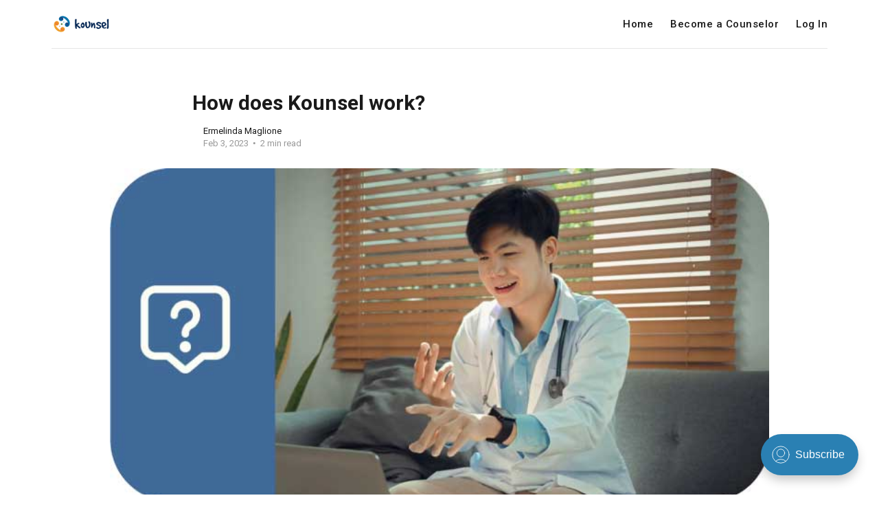

--- FILE ---
content_type: text/html; charset=utf-8
request_url: https://help.kounsel.io/how-does-kounsel-work/
body_size: 5290
content:
<!DOCTYPE html>
<html lang="en">

<head>
    <meta charset="utf-8">
    <meta name="viewport" content="width=device-width, initial-scale=1">
    <title>How Does Kounsel Work?</title>
    <link rel="stylesheet" href="/assets/built/screen.css?v=4f7569d32c">
    <link rel="preconnect" href="https://fonts.googleapis.com">
    <link rel="preconnect" href="https://fonts.gstatic.com" crossorigin>
    <link rel="stylesheet" href="https://fonts.googleapis.com/css2?family=PT+Serif:ital,wght@0,400;0,700;1,400;1,700&family=Roboto:ital,wght@0,400;0,500;0,700;1,400;1,700&display=swap">

    <script>
        var siteUrl = 'https://help.kounsel.io';
    </script>

    <meta name="description" content="All-in-one platform to make online counseling affordable and accessible for everyone. Provide or seek help anytime, anywhere, all in one app." />
    <link rel="canonical" href="https://help.kounsel.io/how-does-kounsel-work/" />
    <meta name="referrer" content="no-referrer-when-downgrade" />
    <link rel="amphtml" href="https://help.kounsel.io/how-does-kounsel-work/amp/" />
    
    <meta property="og:site_name" content="Kounsel" />
    <meta property="og:type" content="article" />
    <meta property="og:title" content="How Does Kounsel Work?" />
    <meta property="og:description" content="All-in-one platform to make online counseling affordable and accessible for everyone. Provide or seek help anytime, anywhere, all in one app." />
    <meta property="og:url" content="https://help.kounsel.io/how-does-kounsel-work/" />
    <meta property="og:image" content="https://d1rloir58rsgbt.cloudfront.net/help/2023/11/how-does-kounsel-work.jpg" />
    <meta property="article:published_time" content="2023-02-03T20:26:07.000Z" />
    <meta property="article:modified_time" content="2025-03-03T21:29:38.000Z" />
    <meta property="article:tag" content="General" />
    
    <meta property="article:publisher" content="https://www.facebook.com/KounselApp" />
    <meta name="twitter:card" content="summary_large_image" />
    <meta name="twitter:title" content="How Does Kounsel Work?" />
    <meta name="twitter:description" content="All-in-one platform to make online counseling affordable and accessible for everyone. Provide or seek help anytime, anywhere, all in one app." />
    <meta name="twitter:url" content="https://help.kounsel.io/how-does-kounsel-work/" />
    <meta name="twitter:image" content="https://d1rloir58rsgbt.cloudfront.net/help/2023/11/how-does-kounsel-work.jpg" />
    <meta name="twitter:label1" content="Written by" />
    <meta name="twitter:data1" content="Ermelinda Maglione" />
    <meta name="twitter:label2" content="Filed under" />
    <meta name="twitter:data2" content="General" />
    <meta name="twitter:site" content="@kounsel" />
    <meta property="og:image:width" content="716" />
    <meta property="og:image:height" content="362" />
    
    <script type="application/ld+json">
{
    "@context": "https://schema.org",
    "@type": "Article",
    "publisher": {
        "@type": "Organization",
        "name": "Kounsel",
        "url": "https://help.kounsel.io/",
        "logo": {
            "@type": "ImageObject",
            "url": "https://d1rloir58rsgbt.cloudfront.net/help/2022/01/log_in_tablet.png"
        }
    },
    "author": {
        "@type": "Person",
        "name": "Ermelinda Maglione",
        "url": "https://help.kounsel.io/author/ermelinda/",
        "sameAs": []
    },
    "headline": "How Does Kounsel Work?",
    "url": "https://help.kounsel.io/how-does-kounsel-work/",
    "datePublished": "2023-02-03T20:26:07.000Z",
    "dateModified": "2025-03-03T21:29:38.000Z",
    "image": {
        "@type": "ImageObject",
        "url": "https://d1rloir58rsgbt.cloudfront.net/help/2023/11/how-does-kounsel-work.jpg",
        "width": 716,
        "height": 362
    },
    "keywords": "General",
    "description": "All-in-one platform to make online counseling affordable and accessible for everyone. Provide or seek help anytime, anywhere, all in one app. ",
    "mainEntityOfPage": {
        "@type": "WebPage",
        "@id": "https://help.kounsel.io/"
    }
}
    </script>

    <meta name="generator" content="Ghost 4.48" />
    <link rel="alternate" type="application/rss+xml" title="Kounsel" href="https://help.kounsel.io/rss/" />
    <script defer src="/assets/portal.js" data-ghost="https://help.kounsel.io/" crossorigin="anonymous"></script><style id="gh-members-styles">.gh-post-upgrade-cta-content,
.gh-post-upgrade-cta {
    display: flex;
    flex-direction: column;
    align-items: center;
    font-family: -apple-system, BlinkMacSystemFont, 'Segoe UI', Roboto, Oxygen, Ubuntu, Cantarell, 'Open Sans', 'Helvetica Neue', sans-serif;
    text-align: center;
    width: 100%;
    color: #ffffff;
    font-size: 16px;
}

.gh-post-upgrade-cta-content {
    border-radius: 8px;
    padding: 40px 4vw;
}

.gh-post-upgrade-cta h2 {
    color: #ffffff;
    font-size: 28px;
    letter-spacing: -0.2px;
    margin: 0;
    padding: 0;
}

.gh-post-upgrade-cta p {
    margin: 20px 0 0;
    padding: 0;
}

.gh-post-upgrade-cta small {
    font-size: 16px;
    letter-spacing: -0.2px;
}

.gh-post-upgrade-cta a {
    color: #ffffff;
    cursor: pointer;
    font-weight: 500;
    box-shadow: none;
    text-decoration: underline;
}

.gh-post-upgrade-cta a:hover {
    color: #ffffff;
    opacity: 0.8;
    box-shadow: none;
    text-decoration: underline;
}

.gh-post-upgrade-cta a.gh-btn {
    display: block;
    background: #ffffff;
    text-decoration: none;
    margin: 28px 0 0;
    padding: 8px 18px;
    border-radius: 4px;
    font-size: 16px;
    font-weight: 600;
}

.gh-post-upgrade-cta a.gh-btn:hover {
    opacity: 0.92;
}</style>
    <script defer src="/public/cards.min.js?v=4f7569d32c"></script>
    <link rel="stylesheet" type="text/css" href="/public/cards.min.css?v=4f7569d32c">
    <!-- Google tag (gtag.js) -->
<script async src="https://www.googletagmanager.com/gtag/js?id=G-FZXXSJBGRY"></script>
<script>
  window.dataLayer = window.dataLayer || [];
  function gtag(){dataLayer.push(arguments);}
  gtag('js', new Date());

  gtag('config', 'G-FZXXSJBGRY');
</script><style>:root {--ghost-accent-color: #2a80b3;}</style>
</head>

<body class="post-template tag-general">
    <div class="site">
        <header class="site-header">
    <div class="container">
        <div class="navbar">
            <div class="navbar-left">
                <a class="logo" href="https://help.kounsel.io">
        <img class="logo-image" src="https://d1rloir58rsgbt.cloudfront.net/help/2022/01/log_in_tablet.png" alt="Kounsel">
</a>            </div>
            <div class="navbar-right">
                    <nav class="main-nav hidden-xs hidden-sm hidden-md">
                            <a class="menu-item menu-item-home"
        href="https://www.kounsel.io/">Home</a>
    <a class="menu-item menu-item-become-a-counselor"
        href="https://wp.kounsel.io/">Become a Counselor</a>
    <a class="menu-item menu-item-log-in"
        href="https://kounsel.io/auth/login?returnUrl=%252F">Log In</a>

                    </nav>
                    <div class="burger hidden-lg hidden-xl">
    <div class="burger-bar"></div>
    <div class="burger-bar"></div>
</div>                    <div class="mobile-menu hidden-lg hidden-xl">
    <div class="container">
            <nav class="mobile-nav">
                    <a class="menu-item menu-item-home"
        href="https://www.kounsel.io/">Home</a>
    <a class="menu-item menu-item-become-a-counselor"
        href="https://wp.kounsel.io/">Become a Counselor</a>
    <a class="menu-item menu-item-log-in"
        href="https://kounsel.io/auth/login?returnUrl=%252F">Log In</a>

            </nav>
    </div>
</div>            </div>
        </div>
    </div>
</header>        <div class="site-content">
            
<div class="content-area">
    <main class="site-main">
            <article class="post tag-general featured single">
                <header class="post-header container medium">
    <h1 class="post-title">
        
        How does Kounsel work?
        
    </h1>
        <div class="post-meta">
        <div class="post-meta-left">
            <div class="post-author">
</div>        </div>
        <div class="post-meta-right">
            <div class="post-author-name">
                <a class="post-author-name-link"
                        href="/author/ermelinda/">Ermelinda Maglione</a>
            </div>
            <div class="post-meta-bottom">
                <div class="post-date">
                    <time datetime="2023-02-03">
                        Feb 3, 2023
                    </time>
                </div>
                <div class="post-length">2 min read</div>
            </div>
        </div>
</div></header>                    <figure class="post-media container large">
        <div class="u-placeholder">
            <a class="post-image-link" href="/how-does-kounsel-work/">
                <img class="post-image lazyload"

                    data-srcset="https://d1rloir58rsgbt.cloudfront.net/help/2023/11/how-does-kounsel-work.jpg 400w, https://d1rloir58rsgbt.cloudfront.net/help/2023/11/how-does-kounsel-work.jpg 750w, https://d1rloir58rsgbt.cloudfront.net/help/2023/11/how-does-kounsel-work.jpg 960w, https://d1rloir58rsgbt.cloudfront.net/help/2023/11/how-does-kounsel-work.jpg 1140w, https://d1rloir58rsgbt.cloudfront.net/help/2023/11/how-does-kounsel-work.jpg 1920w"
                    src="[data-uri]"
                     data-sizes="auto" alt="how-does-kounsel-work">
            </a>
        </div>

    </figure>
                <div class="post-content gh-content kg-canvas">
                    <p>Kounsel is an app that helps you connect with skilled counselors in real time, anywhere in the world. Here, you can find experts in different health fields and legal situations. Also, if you are a professional in any of these areas, you can offer your services online as a counselor.<br></p><h3 id="how-do-you-obtain-professional-services-from-kounsel%E2%80%99s-counselors">How do you obtain professional services from Kounsel’s counselors?</h3><p>Whether you're feeling unwell or have legal questions, Kounsel connects you with professionals ready to assist. Finding the right expert is simple and accessible.</p><p><strong>How to Get Started</strong></p><ol><li>Download the App &amp; Create an Account</li></ol><ul><li>Available for <strong>Android</strong> and <strong>iOS</strong>.</li><li>Sign up for <strong>free</strong> to start exploring services.</li></ul><p>2.  Select a Service Category</p><ul><li>Choose the category that best fits your needs, such as health, legal, or counseling services.</li></ul><p>3.  Find the Right Counselor</p><p>Browse a list of professionals based on skills and expertise. Use filters to refine your search by:</p><ul><li>Location</li><li>Rate</li><li>Language</li><li>Type of service</li><li>Ratings and availability</li></ul><p>4.  Book Your Appointment</p><ul><li>Click on a counselor’s profile to view their availability.</li><li>Select a date and time that works for you.</li><li>Click “Book Appointment.”</li></ul><p>5.  Make a Secure Payment</p><ul><li>Pay for your session using <strong>PayPal</strong> or a <strong>credit card</strong> within the app.</li><li>No additional charges from Kounsel.</li><li>No international call fees when using our phone service.</li></ul><h3 id="start-your-session">Start Your Session</h3><p>Once your appointment is scheduled, all you need to do is <strong>wait for your session</strong> and begin your counseling journey with confidence.</p><p>Choose from the following counseling services:<br></p><ul><li>Nutrition</li><li>Mental health</li><li>Dental</li><li>Immigration</li><li>Veterinarian</li><li>Criminal Defense</li><li>Family law</li><li>And more<br></li></ul><h3 id="benefits-of-using-kounsel">Benefits of using Kounsel</h3><ul><li>Available worldwide</li><li>No subscription fees; pay as you go</li><li>Secure collaboration</li><li>You can receive audio and video counseling or phone counseling</li><li>Participate in group counseling<br></li></ul><hr><h3 id="are-you-a-counselor-here%E2%80%99s-what-you-can-get-from-kounsel">Are you a counselor? Here’s what you can get from Kounsel</h3><p>Joining Kounsel as a counselor is simple and flexible, allowing you to connect with clients from anywhere in the world.</p><p><strong>Why Join Kounsel?</strong></p><ul><li>Global Accessibility – Provide professional services remotely without worrying about roaming charges.</li><li>Flexible Scheduling – Manage your availability with Kounsel’s appointment system, ensuring a balanced workload.</li><li>Set Your Own Rates – Determine your fees and allow clients to contact or hire you directly through the platform.</li><li>Make an Impact – Use your expertise to support and guide individuals seeking help.</li></ul><p>If you're passionate about making a difference, learn more about becoming a counselor<strong> <a href="https://wp.kounsel.io/counseling/">here</a></strong> and join the Kounsel team today.</p><p><strong>Requirements</strong></p><ul><li>A valid license issued by a state authority in your specialty.</li><li>A smartphone (Android/iPhone) with a stable internet connection and clear audio/video capacity.<br></li></ul><p><strong>Documents</strong></p><ul><li>Government-issued photo ID.</li><li>A valid license in your specialty.<br></li></ul><p><strong>Signup process</strong></p><ul><li>Apply online or through the Kounsel app by completing a counselor profile.</li><li>Submit any required documents.</li><li>Pass a Screening/Background check.<br></li></ul><p>Check on <a href="http://www.kounsel.io">www.kounsel.io</a> which positions are available for new counselors and start your application process.<br></p><hr><h3 id="what-else-do-you-need-to-know-to-become-a-counselor"><strong>What else do you need to know to become a counselor?</strong></h3><ul><li>Currently, we are only accepting counselors in the US, but we will expand to other countries in due time.</li><li>You do not have to commit exclusively to Kounsel; you can also work other jobs.</li><li>You are in charge of your own rate, meaning that only you decide on the amount.</li><li>At Kounsel, we work very hard to promote the app so that you and all of our registered counselors can get as many clients as possible.<br></li></ul><p>If you have further questions, contact us at hello@kounsel.io, and welcome to the team!</p>
                </div>
                        <div class="post-tags container medium">
            <a class="post-tag tag-general" href="/tag/general/" title="General">General</a>
    </div>
            </article>
                <section class="related-posts container medium">
        <div class="post-feed u-hover-wrapper">
                <article
    class="post tag-general no-image no-image u-hover-item">
    <a class="post-link u-permalink" href="/control-email-messages-from-kounsel/"></a>
        <div class="post-wrapper">
        <header class="post-header">
    <h4 class="post-title">
        <a class="post-title-link" href="/control-email-messages-from-kounsel/">
        How to Control Email Messages From Kounsel
        </a>
    </h4>
</header>        <div class="post-excerpt">
            Manage your communication preferences.
        </div>
        <div class="post-meta">
        <div class="post-meta-left">
            <div class="post-author">
</div>        </div>
        <div class="post-meta-right">
            <div class="post-author-name">
                <a class="post-author-name-link"
                        href="/author/kounsel-support/">Kounsel Support</a>
            </div>
            <div class="post-meta-bottom">
                <div class="post-date">
                    <time datetime="2022-07-14">
                        Jul 14, 2022
                    </time>
                </div>
                <div class="post-length">1 min read</div>
            </div>
        </div>
</div>    </div>
</article>                <article
    class="post tag-general no-image no-image u-hover-item">
    <a class="post-link u-permalink" href="/deleting-your-kounsel-account/"></a>
        <div class="post-wrapper">
        <header class="post-header">
    <h4 class="post-title">
        <a class="post-title-link" href="/deleting-your-kounsel-account/">
        Deleting Your Kounsel Account
        </a>
    </h4>
</header>        <div class="post-excerpt">
            An easy guide to delete your Kounsel account.
        </div>
        <div class="post-meta">
        <div class="post-meta-left">
            <div class="post-author">
</div>        </div>
        <div class="post-meta-right">
            <div class="post-author-name">
                <a class="post-author-name-link"
                        href="/author/kounsel-support/">Kounsel Support</a>
            </div>
            <div class="post-meta-bottom">
                <div class="post-date">
                    <time datetime="2022-01-13">
                        Jan 13, 2022
                    </time>
                </div>
                <div class="post-length">1 min read</div>
            </div>
        </div>
</div>    </div>
</article>        </div>
    </section>
            </main>
</div>
        </div>
        <footer class="site-footer container">
        <nav class="footer-nav">
                <a class="menu-item menu-item-data-privacy"
        href="https://www.wp.kounsel.io/legal/privacy/">Data &amp; privacy</a>
    <a class="menu-item menu-item-contact"
        href="https://www.wp.kounsel.io/contact-us/">Contact</a>
    <a class="menu-item menu-item-terms-conditions"
        href="https://www.wp.kounsel.io/legal/user-agreement/">Terms &amp; Conditions →</a>

        </nav>
    <div class="footer-social">
            <a class="footer-social-item footer-social-item-facebook"
                href="https://www.facebook.com/KounselApp" target="_blank"
                rel="noopener noreferrer" aria-label="Facebook">
                <i class="icon icon-facebook"></i>
            </a>
            <a class="footer-social-item footer-social-item-twitter"
                href="https://twitter.com/kounsel" target="_blank"
                rel="noopener noreferrer" aria-label="Twitter">
                <i class="icon icon-twitter"></i>
            </a>
        <a class="footer-social-item footer-social-item-rss"
            href="https://feedly.com/i/subscription/feed/https://help.kounsel.io/rss/"
            target="_blank" rel="noopener noreferrer" aria-label="RSS">
            <i class="icon icon-rss"></i>
        </a>
    </div>
</footer>    </div>

    <script
        src="https://code.jquery.com/jquery-3.3.1.min.js"
        integrity="sha256-FgpCb/KJQlLNfOu91ta32o/NMZxltwRo8QtmkMRdAu8="
        crossorigin="anonymous">
    </script>
    <script src="/assets/built/main.min.js?v=4f7569d32c"></script>

    

    
</body>

</html>

--- FILE ---
content_type: text/css; charset=UTF-8
request_url: https://help.kounsel.io/assets/built/screen.css?v=4f7569d32c
body_size: 6525
content:
/*! normalize.css v8.0.1 | MIT License | github.com/necolas/normalize.css */html{-webkit-text-size-adjust:100%;line-height:1.15}body{margin:0}main{display:block}h1{font-size:2em;margin:.67em 0}hr{box-sizing:content-box;height:0;overflow:visible}pre{font-family:monospace;font-size:1em}a{background-color:transparent}abbr[title]{border-bottom:none;text-decoration:underline;-webkit-text-decoration:underline dotted;text-decoration:underline dotted}b,strong{font-weight:bolder}code,kbd,samp{font-family:monospace;font-size:1em}small{font-size:80%}sub,sup{font-size:75%;line-height:0;position:relative;vertical-align:baseline}sub{bottom:-.25em}sup{top:-.5em}img{border-style:none}button,input,optgroup,select,textarea{font-family:inherit;font-size:100%;line-height:1.15;margin:0}button,input{overflow:visible}button,select{text-transform:none}[type=button],[type=reset],[type=submit],button{-webkit-appearance:button}[type=button]::-moz-focus-inner,[type=reset]::-moz-focus-inner,[type=submit]::-moz-focus-inner,button::-moz-focus-inner{border-style:none;padding:0}[type=button]:-moz-focusring,[type=reset]:-moz-focusring,[type=submit]:-moz-focusring,button:-moz-focusring{outline:1px dotted ButtonText}fieldset{padding:.35em .75em .625em}legend{box-sizing:border-box;color:inherit;display:table;max-width:100%;padding:0;white-space:normal}progress{vertical-align:baseline}textarea{overflow:auto}[type=checkbox],[type=radio]{box-sizing:border-box;padding:0}[type=number]::-webkit-inner-spin-button,[type=number]::-webkit-outer-spin-button{height:auto}[type=search]{-webkit-appearance:textfield;outline-offset:-2px}[type=search]::-webkit-search-decoration{-webkit-appearance:none}::-webkit-file-upload-button{-webkit-appearance:button;font:inherit}details{display:block}summary{display:list-item}[hidden],template{display:none}:root{--primary-color:var(--ghost-accent-color,#6c5ce7);--primary-text-color:#333;--secondary-text-color:#999;--red-color:#dc3545;--orange-color:#ffc107;--green-color:#28a745;--white-color:#fff;--lighter-gray-color:#f7f7f7;--light-gray-color:#f1f1f1;--mid-gray-color:#e6e6e6;--dark-gray-color:#1a1a1a;--black-color:#000;--font-base:Roboto,-apple-system,BlinkMacSystemFont,Segoe UI,Helvetica,Arial,sans-serif;--font-serif:"PT Serif",Times,serif;--animation-base:ease-in-out;--navbar-height:70px}html{box-sizing:border-box;font-size:62.5%}*,:after,:before{box-sizing:inherit}body{text-rendering:optimizeLegibility;-webkit-font-smoothing:antialiased;-moz-osx-font-smoothing:grayscale;background-color:var(--white-color);color:var(--primary-text-color);font-family:var(--font-base);font-size:16px;line-height:1.7;word-break:break-word}a{color:var(--dark-gray-color);text-decoration:none;transition:color .1s var(--animation-base)}a:not(.kg-btn):not(.kg-product-card-button):hover{color:var(--primary-color)}h1,h2,h3,h4,h5,h6{color:var(--dark-gray-color);font-weight:700;line-height:1.3;margin:0 0 15px}p{margin:0}img{display:block;height:auto;max-width:100%}blockquote:not([class]){border-left:4px solid var(--ghost-accent-color);font-size:20px;font-weight:500;line-height:1.55;margin:0;padding-left:1.6rem}blockquote:not([class]) strong{font-weight:700}table{border-collapse:collapse;font-size:15px;width:100%;word-break:normal}thead{background-color:var(--lighter-gray-color);border-bottom:1px solid var(--mid-gray-color)}tr+tr{border-top:1px solid var(--mid-gray-color)}tr:hover td{background-color:var(--lighter-gray-color)}td,th{line-height:1.5;padding:10px 15px}th{color:var(--secondary-text-color);font-weight:500;text-align:left}tfoot{border-top:1px solid var(--mid-gray-color)}tfoot td{font-weight:700}ol,ul{padding-left:20px}embed,iframe{border:0;display:block;overflow:hidden;width:100%}figure{margin:0}figcaption{color:var(--dark-gray-color);font-size:14px;margin-top:15px;text-align:center}pre{overflow-x:scroll}code{font-size:14px}hr{border:0;margin-left:auto;margin-right:auto;position:relative}hr,hr:after,hr:before{background-color:var(--secondary-text-color);border-radius:50%;height:5px;width:5px}hr:after,hr:before{content:"";position:absolute}hr:before{right:20px}hr:after{left:20px}@media (max-width:767px){blockquote{margin-left:0;margin-right:0}.table thead{display:none}.table tr{display:block;padding:12px 0}.table td{display:flex;justify-content:space-between;padding:7px 0;text-align:right;width:100%}.table td:before{color:var(--secondary-text-color);content:attr(data-label);margin-right:10px;white-space:nowrap}}.container{margin-left:auto;margin-right:auto;max-width:calc(1130px + 8vw);padding-left:4vw;padding-right:4vw;width:100%}.container.large{max-width:calc(960px + 8vw)}.container.medium{max-width:calc(720px + 8vw)}.container.small{max-width:calc(640px + 8vw)}.row{display:flex;flex-wrap:wrap;margin-left:max(-20px,-4vw);margin-right:max(-20px,-4vw)}div[class^=col-]{min-height:1px;padding-left:20px;padding-right:20px;position:relative;width:100%}.col-1{flex:0 0 8.333333%;max-width:8.333333%}.col-2{flex:0 0 16.666667%;max-width:16.666667%}.col-3{flex:0 0 25%;max-width:25%}.col-4{flex:0 0 33.333333%;max-width:33.333333%}.col-5{flex:0 0 41.666667%;max-width:41.666667%}.col-6{flex:0 0 50%;max-width:50%}.col-7{flex:0 0 58.333333%;max-width:58.333333%}.col-8{flex:0 0 66.666667%;max-width:66.666667%}.col-9{flex:0 0 75%;max-width:75%}.col-10{flex:0 0 83.333333%;max-width:83.333333%}.col-11{flex:0 0 91.666667%;max-width:91.666667%}.col-12{flex:0 0 100%;max-width:100%}@media (min-width:576px){.col-sm-1{flex:0 0 8.333333%;max-width:8.333333%}.col-sm-2{flex:0 0 16.666667%;max-width:16.666667%}.col-sm-3{flex:0 0 25%;max-width:25%}.col-sm-4{flex:0 0 33.333333%;max-width:33.333333%}.col-sm-5{flex:0 0 41.666667%;max-width:41.666667%}.col-sm-6{flex:0 0 50%;max-width:50%}.col-sm-7{flex:0 0 58.333333%;max-width:58.333333%}.col-sm-8{flex:0 0 66.666667%;max-width:66.666667%}.col-sm-9{flex:0 0 75%;max-width:75%}.col-sm-10{flex:0 0 83.333333%;max-width:83.333333%}.col-sm-11{flex:0 0 91.666667%;max-width:91.666667%}.col-sm-12{flex:0 0 100%;max-width:100%}}@media (min-width:768px){.col-md-1{flex:0 0 8.333333%;max-width:8.333333%}.col-md-2{flex:0 0 16.666667%;max-width:16.666667%}.col-md-3{flex:0 0 25%;max-width:25%}.col-md-4{flex:0 0 33.333333%;max-width:33.333333%}.col-md-5{flex:0 0 41.666667%;max-width:41.666667%}.col-md-6{flex:0 0 50%;max-width:50%}.col-md-7{flex:0 0 58.333333%;max-width:58.333333%}.col-md-8{flex:0 0 66.666667%;max-width:66.666667%}.col-md-9{flex:0 0 75%;max-width:75%}.col-md-10{flex:0 0 83.333333%;max-width:83.333333%}.col-md-11{flex:0 0 91.666667%;max-width:91.666667%}.col-md-12{flex:0 0 100%;max-width:100%}}@media (min-width:992px){.col-lg-1{flex:0 0 8.333333%;max-width:8.333333%}.col-lg-2{flex:0 0 16.666667%;max-width:16.666667%}.col-lg-3{flex:0 0 25%;max-width:25%}.col-lg-4{flex:0 0 33.333333%;max-width:33.333333%}.col-lg-5{flex:0 0 41.666667%;max-width:41.666667%}.col-lg-6{flex:0 0 50%;max-width:50%}.col-lg-7{flex:0 0 58.333333%;max-width:58.333333%}.col-lg-8{flex:0 0 66.666667%;max-width:66.666667%}.col-lg-9{flex:0 0 75%;max-width:75%}.col-lg-10{flex:0 0 83.333333%;max-width:83.333333%}.col-lg-11{flex:0 0 91.666667%;max-width:91.666667%}.col-lg-12{flex:0 0 100%;max-width:100%}}@media (min-width:1200px){.col-xl-1{flex:0 0 8.333333%;max-width:8.333333%}.col-xl-2{flex:0 0 16.666667%;max-width:16.666667%}.col-xl-3{flex:0 0 25%;max-width:25%}.col-xl-4{flex:0 0 33.333333%;max-width:33.333333%}.col-xl-5{flex:0 0 41.666667%;max-width:41.666667%}.col-xl-6{flex:0 0 50%;max-width:50%}.col-xl-7{flex:0 0 58.333333%;max-width:58.333333%}.col-xl-8{flex:0 0 66.666667%;max-width:66.666667%}.col-xl-9{flex:0 0 75%;max-width:75%}.col-xl-10{flex:0 0 83.333333%;max-width:83.333333%}.col-xl-11{flex:0 0 91.666667%;max-width:91.666667%}.col-xl-12{flex:0 0 100%;max-width:100%}}@media (max-width:575px){.hidden-xs{display:none!important}}@media (min-width:576px) and (max-width:767px){.hidden-sm{display:none!important}}@media (min-width:768px) and (max-width:991px){.hidden-md{display:none!important}}@media (min-width:992px) and (max-width:1199px){.hidden-lg{display:none!important}}@media (min-width:1200px){.hidden-xl{display:none!important}}.button{align-items:center;background-color:var(--primary-color);border:0;border-radius:3px;cursor:pointer;display:inline-flex;font-size:13px;font-weight:700;height:32px;justify-content:center;letter-spacing:.5px;outline:none;padding:0 15px;text-transform:uppercase}.button,.button:hover{color:var(--white-color)}.button-secondary{background-color:var(--mid-gray-color)}.button-secondary,.button-secondary:hover{color:var(--primary-text-color)}.button-arrow{align-items:center;display:flex;font-size:12px;font-weight:500;letter-spacing:1px;text-transform:uppercase}.button-arrow:after,.button-arrow:before{color:var(--secondary-text-color);display:inline-block;font-family:IVEEL,sans-serif;font-size:13px;font-weight:400;transition:transform .2s var(--animation-base)}.button-arrow-left:before{content:"\e92b";margin-left:-2px;margin-right:5px}.button-arrow-right:after{content:"\e92c";margin-left:5px;margin-right:-2px}.button-arrow-left:hover:before{transform:translateX(-3px)}.button-arrow-right:hover:after{transform:translateX(3px)}.button-icon{background-color:transparent;border:0;cursor:pointer;display:inline-flex;font-size:22px;height:30px;justify-content:center;line-height:30px;outline:none;padding:0;width:30px}input[type=email],input[type=password],input[type=search],input[type=text]{-webkit-appearance:none;-moz-appearance:none;appearance:none;border:1px solid var(--mid-gray-color);border-radius:5px;font-size:16px;height:50px;outline:none;padding:0 15px;width:100%}input[type=email]:focus,input[type=password]:focus,input[type=search]:focus,input[type=text]:focus{border-color:var(--primary-color)}.form-wrapper{position:relative}.form-button{align-items:center;background-color:var(--primary-color);border:0;border-radius:0 4px 4px 0;cursor:pointer;display:flex;font-size:20px;height:40px;justify-content:center;outline:none;padding:0;position:absolute;right:5px;top:5px;width:40px}.form-button:after{color:var(--white-color);content:"\e92c";font-family:IVEEL,sans-serif}.form-button svg{display:none}.kg-card.kg-toggle-card .kg-toggle-heading-text{font-size:1.8rem;font-weight:500}.has-serif-title .kg-toggle-card .kg-toggle-heading-text{font-family:var(--font-serif);font-weight:700}.kg-callout-card-accent a{text-decoration:underline}blockquote.kg-blockquote-alt{color:var(--secondary-text-color);font-style:normal}.has-serif-body .kg-header-card h3.kg-header-card-subheader,.has-serif-title .kg-card.kg-header-card h2.kg-header-card-header{font-family:var(--font-serif)}.kg-image{margin-left:auto;margin-right:auto}.kg-embed-card{align-items:center;display:flex;flex-direction:column;width:100%}.kg-canvas{display:grid;grid-template-columns:[full-start] minmax(4vw,auto) [wide-start] minmax(auto,120px) [main-start] min(720px,calc(100% - 8vw)) [main-end] minmax(auto,120px) [wide-end] minmax(4vw,auto) [full-end]}.kg-canvas>*{grid-column:main-start/main-end}.kg-width-wide{grid-column:wide-start/wide-end}.kg-width-full{grid-column:full-start/full-end}.u-plain-list{list-style-type:none;margin:0;padding:0}.u-object-fit{height:100%;-o-object-fit:cover;object-fit:cover;position:absolute;width:100%}.u-permalink{bottom:0;left:0;outline:none;position:absolute;right:0;top:0;z-index:50}.u-placeholder{background-color:var(--light-gray-color);position:relative;z-index:10}.u-placeholder.same-height{height:0}.u-placeholder.horizontal{padding-bottom:50%}.u-placeholder.rectangle{padding-bottom:62.5%}.u-placeholder.square{padding-bottom:100%}.u-overlay{position:relative}.u-overlay:before{background-color:var(--black-color);bottom:0;content:"";left:0;opacity:1;position:absolute;right:0;top:0;transition:opacity 1s var(--animation-base);z-index:10}.u-overlay.initialized:before{opacity:.4}.u-hover-item{transition:opacity .2s var(--animation-base)}.u-hover-wrapper:hover .u-hover-item{opacity:.5}.u-hover-wrapper:hover .u-hover-item:hover{opacity:1}.u-text-format>*{margin-bottom:0}.u-text-format>*+*{margin-top:30px}.u-text-format>:first-child{margin-top:0!important}.u-text-format>*+ol,.u-text-format>*+p,.u-text-format>*+ul{margin-top:20px}.u-text-format h1,.u-text-format h2,.u-text-format h3,.u-text-format h4,.u-text-format h5,.u-text-format h6{margin-top:40px}.has-serif-title .u-text-format h1,.has-serif-title .u-text-format h2,.has-serif-title .u-text-format h3,.has-serif-title .u-text-format h4,.has-serif-title .u-text-format h5,.has-serif-title .u-text-format h6{font-family:var(--font-serif)}.u-text-format h1+p,.u-text-format h2+p,.u-text-format h3+p,.u-text-format h4+p,.u-text-format h5+p,.u-text-format h6+p{margin-top:15px}.u-text-format h1{font-size:26px}.u-text-format h2{font-size:23px}.u-text-format h3{font-size:20px}.u-text-format h4{font-size:17px;font-weight:700}.u-text-format h5{font-size:15px;font-weight:700}.u-text-format h6{font-size:13px;font-weight:700;text-transform:uppercase}.u-text-format strong{color:var(--dark-gray-color)}.u-text-format a{color:var(--primary-color)}.u-text-format a:hover{text-decoration:underline}.u-text-format>.kg-card,.u-text-format>.kg-card+*{margin-top:45px}.u-text-format hr,.u-text-format hr+*{margin-top:40px}.u-text-format blockquote,.u-text-format blockquote+*{margin-top:30px}.has-serif-body .u-text-format>blockquote,.has-serif-body .u-text-format>dl,.has-serif-body .u-text-format>ol,.has-serif-body .u-text-format>p,.has-serif-body .u-text-format>ul{font-family:var(--font-serif)}.site{display:flex;flex-direction:column;min-height:100vh}.site-content{flex-grow:1;padding-bottom:30px;padding-top:60px}@media (max-width:767px){.site-content{padding-bottom:0}}.site-header{background-color:var(--white-color)}.navbar{align-items:center;box-shadow:0 1px 0 var(--mid-gray-color);display:flex;height:var(--navbar-height);justify-content:space-between}.home-template .navbar{box-shadow:none}.navbar-left,.navbar-right{align-items:center;display:flex}.logo{display:inline-block;margin-right:30px;position:relative;vertical-align:middle}.logo-image{max-height:30px}.logo-text{font-size:24px;font-weight:700}.main-nav{align-items:center;display:flex}.menu-item{font-size:15px;font-weight:500;letter-spacing:.5px;line-height:1;margin-left:25px}.menu-item-sep{background-color:var(--mid-gray-color);height:30px;margin:0 20px;width:1px}.burger{cursor:pointer;height:30px;margin-left:20px;margin-right:-7px;position:relative;width:30px}.burger-bar{height:100%;left:0;position:absolute;top:0;transition:transform .1806s cubic-bezier(.04,.04,.12,.96);width:100%}.burger-bar:before{background-color:var(--dark-gray-color);content:"";height:2px;left:7px;position:absolute;transition:transform .1596s cubic-bezier(.52,.16,.52,.84) .1008s;width:16px}.burger-bar:first-child:before{top:14px;transform:translateY(-3px)}.burger-bar:last-child:before{bottom:14px;transform:translateY(3px)}.menu-opened .burger .burger-bar{transition:transform .3192s cubic-bezier(.04,.04,.12,.96) .1008s}.menu-opened .burger .burger-bar:first-child{transform:rotate(45deg)}.menu-opened .burger .burger-bar:last-child{transform:rotate(-45deg)}.menu-opened .burger .burger-bar:before{transform:none;transition:transform .1806s cubic-bezier(.04,.04,.12,.96)}.mobile-menu{background-color:var(--white-color);display:none;height:calc(100vh - 70px);left:0;padding-top:45px;position:absolute;top:70px;width:100%;z-index:90}.mobile-menu .menu-item{margin:0}.mobile-menu .menu-item+.menu-item{margin-top:18px}.mobile-nav{display:flex;flex-direction:column}.menu-opened .mobile-menu{display:block}.site-cover{display:flex;min-height:500px;z-index:unset!important}.site-cover .search{margin:30px auto 0;width:400px}.site-cover .search-field{border:0}.cover-content{color:var(--white-color);margin:auto;padding:30px;position:relative;text-align:center;z-index:20}.cover-description{font-size:30px;font-weight:500;line-height:1.4;margin:0 auto;max-width:750px}.has-serif-title .cover-description{font-family:var(--font-serif);font-weight:700}@media (max-width:460px){.site-cover .search{width:100%}}@media (max-width:767px){.site-cover{min-height:400px}.cover-description{font-size:24px}}.search{position:relative;text-align:left}.search-button:after{content:"\e901"}.search-button-clear{font-size:18px}.search-button-clear:after{content:"\e92f"}.search-result{-webkit-overflow-scrolling:touch;background-color:var(--white-color);border-radius:5px;box-shadow:0 0 5px rgba(0,0,0,.15);color:var(--dark-gray-color);font-size:15px;margin-top:5px;max-height:50vh;overflow:hidden;overflow-y:scroll;position:absolute;top:100%;width:100%}.search-result-row+.search-result-row{border-top:1px solid var(--mid-gray-color)}.search-result-row-link{display:block;padding:13px 15px 8px}.search-result-row-link:hover{background-color:var(--light-gray-color);color:var(--dark-gray-color)}.search-result-row-title{line-height:1.3}.search-result-row-excerpt{color:var(--secondary-text-color);display:block;font-size:14px;overflow:hidden;text-overflow:ellipsis;white-space:nowrap}.page-heading{font-size:30px;margin-bottom:10px}.page-subheading{color:var(--secondary-text-color);font-size:18px;font-weight:400;line-height:1.5}.page-header{margin:0 auto 45px;max-width:500px;text-align:center}.account{border:1px solid var(--mid-gray-color);border-radius:3px;display:flex;margin:0 auto;max-width:500px;padding:25px 30px}.account-row{align-items:center;display:flex}.account-row+.account-row{margin-top:15px}.account-row-action{margin-top:30px!important}.account-row-action .button+.button{margin-left:10px}.account-heading{font-size:15px;font-weight:700;margin-bottom:0;width:80px}.account-body{line-height:1.3}.account-row-status .account-body{border-radius:3px;color:var(--white-color);display:inline-block;font-size:11px;font-weight:700;line-height:1;padding:5px 8px;text-transform:uppercase;vertical-align:middle}.account-row-status .account-body.active{background-color:var(--green-color)}.account-row-status .account-body.trialing{background-color:var(--orange-color);color:var(--primary-text-color)}.account-row-status .account-body.free{background-color:var(--dark-gray-color)}.account-row-cancel{margin-top:20px!important}.account-cancel{color:var(--red-color);font-size:14px;font-weight:700}.account-cancel-error{display:block;font-size:13px;margin-top:3px}.account-row-cancel+.account-row-status{border-top:1px solid var(--mid-gray-color);margin-top:20px;padding-top:20px}@media (max-width:767px){.account,.account-row{flex-direction:column}.account-row{align-items:flex-start}.account-heading{margin-bottom:5px}.account-row-action .button{width:100%}.account-row-action .button+.button{margin-left:0;margin-top:10px}}.plan-list{display:flex;justify-content:center;margin-top:60px}.plan{display:flex;flex-direction:column;margin:0 30px;max-width:350px;text-align:center}.plan-title{font-size:13px;letter-spacing:.5px;text-transform:uppercase}.plan-price{color:var(--secondary-text-color);font-size:14px;font-weight:500}.plan-amount{color:var(--primary-color);font-size:40px;font-weight:700}.plan-feature-list{flex-grow:1;list-style-type:none;padding:0}.plan-feature{margin:7px 0}@media (max-width:767px){.plan-list{align-items:center;flex-direction:column}.plan{margin:0}.plan+.plan{margin-top:60px}}.topic{margin-bottom:60px}.topic-header{border-bottom:1px solid var(--mid-gray-color);display:flex;margin-bottom:20px;padding-bottom:10px}.topic-name{font-size:20px;margin-bottom:0}.has-serif-title .topic-name{font-family:var(--font-serif)}.topic-count{color:var(--secondary-text-color);margin-left:15px}.topic-article-title{font-size:15px;font-weight:400;line-height:1.5;margin-bottom:0}.topic-article-link{display:flex;padding:7px 0}.topic-article-icon{font-size:17px;margin:-2px 5px 0 -5px}.topic-more{color:var(--primary-color);font-weight:700;margin-top:20px}.term{margin-bottom:30px;margin-top:30px;text-align:center}.term-name{font-size:20px;letter-spacing:2px;margin-bottom:0;text-transform:uppercase}.term-name,.term-name a{color:var(--primary-color)}.term-description{color:var(--secondary-text-color);line-height:1.5;margin:15px auto 0;max-width:500px}.term-social{display:flex;justify-content:center;margin-top:10px}.term-social-link{font-size:17px;line-height:1;padding:4px}@media (max-width:767px){.term{margin:0}}.site-footer{padding-bottom:45px;padding-top:45px;text-align:center}.footer-nav{display:flex;justify-content:center;margin-bottom:20px}.footer-nav .menu-item{margin:0 12px}.footer-social-item{margin:0 5px}.copyright{font-size:14px;margin-top:5px}.copyright,.copyright a{color:var(--secondary-text-color)}.copyright a{text-decoration:underline}@media (max-width:767px){.footer-nav{flex-direction:column}.footer-nav .menu-item{margin:8px 0}}.error{text-align:center}.error-code{font-size:40px;font-weight:500;letter-spacing:2px;line-height:1;margin:45px 0 10px}.error-message{color:var(--secondary-text-color);margin-bottom:45px}.error-link{color:var(--primary-color);font-weight:700;justify-content:center}.post-title{font-size:18px;font-weight:500;margin-bottom:10px}.post-title-link{display:block}.post-meta{color:var(--secondary-text-color);font-size:13px;line-height:1;margin-top:15px}.post-author,.post-meta{align-items:center;display:flex}.post-author{margin:0 12px 0 4px;position:relative;z-index:60}.post-author-image-link{border-radius:50%;display:block;height:36px;margin:0 -6px;overflow:hidden;position:relative;width:36px}.post-author-image-link:first-child{z-index:10}.post-author-image-link:nth-child(2){z-index:9}.post-author-image-link:nth-child(3){z-index:8}.post-author-image-link:nth-child(4){z-index:7}.post-author-image-link:nth-child(5){z-index:6}.post-author-image{border:2px solid var(--white-color);border-radius:50%;height:100%;-o-object-fit:cover;object-fit:cover}.post-author-name{margin-bottom:5px}.post-author-name-link+.post-author-name-link:before{content:", "}.post-meta-bottom{display:flex}.post-length:before{content:"\02022";font-family:serif;padding:0 6px}.post-excerpt{color:var(--secondary-text-color);font-size:15px;line-height:1.5}.post-cta{border-bottom:1px solid var(--mid-gray-color);border-top:1px solid var(--mid-gray-color);margin-top:30px;padding:30px;text-align:center}.post-cta a{text-decoration:none!important}.post-cta .post-cta-title{margin-top:0}.post-cta .post-cta-button{color:var(--white-color);line-height:1.6;margin-top:10px}.post-cta .post-cta-message{color:var(--secondary-text-color);display:inline-block;font-size:13px;font-weight:500;margin-top:10px;vertical-align:middle}.post-tags{display:flex;flex-wrap:wrap;margin-top:30px}.post-tag{background-color:var(--white-color);border:1px solid var(--mid-gray-color);border-radius:15px;display:inline-block;font-size:13px;font-weight:500;line-height:1;margin:0 8px 8px 0;padding:6px 15px}.post-feed .post{display:flex;padding:35px 0 33px;position:relative}.post-feed .post+.post{border-top:1px solid var(--mid-gray-color)}.post-feed .post-link:hover~.post-header .post-title-link{color:var(--primary-color)}.post-feed .post-media{flex-shrink:0;margin-bottom:0;width:200px}.post-feed .post-wrapper{margin-left:30px}.post-feed .post.no-image .post-wrapper{margin-left:0}@media (max-width:767px){.post-feed .post{display:block}.post-feed .post-media{margin-bottom:30px;width:auto}.post-feed .post-wrapper{margin-left:0}}.pagination{align-items:center;display:flex;margin-bottom:30px;margin-top:30px}.pagination-left,.pagination-right{flex:2}.pagination-right .button-arrow-right{justify-content:flex-end}.page-number{border:1px solid var(--mid-gray-color);border-radius:30px;color:var(--secondary-text-color);font-size:13px;font-weight:500;line-height:0;padding:16px}.single .post-header{margin-bottom:30px}.single .post-title{font-size:30px;font-weight:700}.has-serif-title .single .post-title{font-family:var(--font-serif)}.single .post-media{margin-bottom:45px}.single .post-image{width:100%}@media (max-width:767px){.single .post-title{font-size:24px}}.gh-content>*+*{margin-bottom:0;margin-top:2.8rem}.gh-content>[id]{margin:0}.has-serif-title .gh-content>[id]{font-family:var(--font-serif)}.gh-content>[id]:not(:first-child){margin-top:4.8rem}.gh-content>[id]+*{margin-top:1.6rem}.gh-content>[id]+.kg-card{margin-top:2.8rem}.gh-content>blockquote,.gh-content>hr{margin-top:4.8rem;position:relative}.gh-content .kg-card+:not(.kg-card),.gh-content :not(.kg-card):not([id])+.kg-card,.gh-content>blockquote+*,.gh-content>hr+*{margin-top:4.8rem}.gh-content>h2{font-size:2.3rem}.gh-content>h3{font-size:2rem;font-weight:600}.gh-content a{color:var(--ghost-accent-color);text-decoration:underline;word-break:break-word}.gh-content .kg-callout-card .kg-callout-text,.gh-content .kg-toggle-card .kg-toggle-content>ol,.gh-content .kg-toggle-card .kg-toggle-content>p,.gh-content .kg-toggle-card .kg-toggle-content>ul,.gh-content>dl,.gh-content>ol,.gh-content>p,.gh-content>ul{font-size:1.6rem}.has-serif-body .gh-content .kg-callout-text,.has-serif-body .gh-content .kg-toggle-content>ol,.has-serif-body .gh-content .kg-toggle-content>p,.has-serif-body .gh-content .kg-toggle-content>ul,.has-serif-body .gh-content>blockquote,.has-serif-body .gh-content>dl,.has-serif-body .gh-content>ol,.has-serif-body .gh-content>p,.has-serif-body .gh-content>ul{font-family:var(--font-serif)}.gh-content>dl,.gh-content>ol,.gh-content>ul{padding-left:4rem}.gh-content li+li{margin-top:.8rem}.featured-wrapper .owl-item{transition:opacity .2s var(--animation-base)}.featured-wrapper .owl-stage:hover .owl-item{opacity:.5}.featured-wrapper .owl-stage:hover .owl-item:hover{opacity:1}.featured-wrapper{margin:30px 0 90px}.featured-wrapper .post-header,.featured-wrapper .post-media{margin-bottom:30px}.featured-wrapper .post-tag{margin:0}.featured-header{margin-bottom:45px}.featured-title{color:var(--primary-color)}.has-serif-title .featured-title{font-family:var(--font-serif)}@media (max-width:767px){.featured-wrapper{margin-bottom:60px;margin-top:0}.featured-wrapper .post-header{margin-bottom:15px}.featured-wrapper .owl .owl-next,.featured-wrapper .owl .owl-prev{top:-71px}.featured-header{margin-bottom:30px}}.related-posts{margin-top:45px}.related-title{color:var(--secondary-text-color);font-size:14px;letter-spacing:2px;margin-bottom:0;text-transform:uppercase}.comment-container{margin-top:45px}.comment-container a{color:var(--primary-color)!important}.lazyload,.lazyloading{opacity:0}.lazyloaded{opacity:1;transition:opacity .3s var(--animation-base)}.owl{-webkit-tap-highlight-color:transparent;display:none;position:relative;width:100%;z-index:1}.owl .owl-stage{position:relative;touch-action:pan-y}.owl .owl-stage:after{clear:both;content:".";display:block;height:0;line-height:0;visibility:hidden}.owl .owl-stage-outer{overflow:hidden}.owl .owl-item,.owl .owl-stage-outer{position:relative;transform:translateZ(0)}.owl .owl-item{-webkit-tap-highlight-color:transparent;-webkit-touch-callout:none;-webkit-backface-visibility:hidden;backface-visibility:hidden;float:left;min-height:1px}.owl .owl-item>img{display:block;transform-style:preserve-3d;width:100%}.owl .owl-dots.disabled,.owl .owl-nav.disabled{display:none}.owl .owl-dot,.owl .owl-next,.owl .owl-prev{cursor:pointer;-webkit-user-select:none;-moz-user-select:none;-ms-user-select:none;user-select:none}.owl .owl-next,.owl .owl-prev{background-color:var(--white-color);border:1px solid var(--mid-gray-color);color:var(--dark-gray-color);font-size:18px;height:30px;line-height:28px;outline:none;padding:0;position:absolute;text-align:center;top:-86px;transition:color .5s var(--animation-base);width:30px}.owl .owl-next.disabled,.owl .owl-prev.disabled{color:var(--secondary-text-color);cursor:default}.owl .owl-prev{right:34px}.owl .owl-next{right:0}.owl .owl-dots{margin-top:20px}.owl .owl-dot,.owl .owl-dots{display:flex;justify-content:center}.owl .owl-dot{align-items:center;border:0;height:20px;outline:none;padding:0;width:20px}.owl .owl-dot span{background-color:var(--mid-gray-color);border-radius:50%;height:8px;width:8px}.owl .owl-dot.active span{background-color:var(--black-color)}.owl.owl-loaded{display:block}.owl.owl-loading{display:block;opacity:0}.owl.owl-hidden{opacity:0}.owl.owl-refresh .owl-item{visibility:hidden}.owl.owl-drag .owl-item{-webkit-user-select:none;-moz-user-select:none;-ms-user-select:none;user-select:none}.owl.owl-grab{cursor:move}.no-js .owl{display:block}@font-face{font-family:IVEEL;font-style:normal;font-weight:400;src:url(../fonts/IVEEL.ttf) format("truetype"),url(../fonts/IVEEL.woff) format("woff"),url(../fonts/IVEEL.svg) format("svg")}.icon:before{-webkit-font-smoothing:antialiased;-moz-osx-font-smoothing:grayscale;text-rendering:auto;display:inline-block;font:normal normal normal 24px/1 IVEEL,sans-serif;font-size:inherit;line-height:inherit}.icon-chevron-left:before{content:"\e929"}.icon-chevron-right:before{content:"\e92a"}.icon-arrow-left:before{content:"\e92b"}.icon-arrow-right:before{content:"\e92c"}.icon-map-marker:before{content:"\e92d"}.icon-menu-down:before{content:"\e92e"}.icon-menu-up:before{content:"\e900"}.icon-window-close:before{content:"\e92f"}.icon-white-balance-sunny:before{content:"\e930"}.icon-brightness-2:before{content:"\e931"}.icon-play:before{content:"\e932"}.icon-bookmark:before{content:"\e933"}.icon-magnify:before{content:"\e901"}.icon-behance:before{content:"\e934"}.icon-dribbble:before{content:"\e935"}.icon-facebook:before{content:"\e936"}.icon-github-circle:before{content:"\e937"}.icon-instagram:before{content:"\e938"}.icon-linkedin:before{content:"\e939"}.icon-pinterest:before{content:"\e93a"}.icon-pocket:before{content:"\e93b"}.icon-reddit:before{content:"\e93c"}.icon-rss:before{content:"\e93d"}.icon-telegram:before{content:"\e93e"}.icon-tumblr:before{content:"\e93f"}.icon-twitter:before{content:"\e940"}.icon-vk:before{content:"\e941"}
/*# sourceMappingURL=screen.css.map */

--- FILE ---
content_type: application/javascript; charset=UTF-8
request_url: https://help.kounsel.io/assets/portal.js
body_size: 148616
content:
/*! For license information please see portal.min.js.LICENSE.txt */ ! function(e) {
    var t = {};

    function n(r) {
        if (t[r]) return t[r].exports;
        var o = t[r] = {
            i: r,
            l: !1,
            exports: {}
        };
        return e[r].call(o.exports, o, o.exports, n), o.l = !0, o.exports
    }
    n.m = e, n.c = t, n.d = function(e, t, r) {
        n.o(e, t) || Object.defineProperty(e, t, {
            enumerable: !0,
            get: r
        })
    }, n.r = function(e) {
        "undefined" !== typeof Symbol && Symbol.toStringTag && Object.defineProperty(e, Symbol.toStringTag, {
            value: "Module"
        }), Object.defineProperty(e, "__esModule", {
            value: !0
        })
    }, n.t = function(e, t) {
        if (1 & t && (e = n(e)), 8 & t) return e;
        if (4 & t && "object" === typeof e && e && e.__esModule) return e;
        var r = Object.create(null);
        if (n.r(r), Object.defineProperty(r, "default", {
                enumerable: !0,
                value: e
            }), 2 & t && "string" != typeof e)
            for (var o in e) n.d(r, o, function(t) {
                return e[t]
            }.bind(null, o));
        return r
    }, n.n = function(e) {
        var t = e && e.__esModule ? function() {
            return e.default
        } : function() {
            return e
        };
        return n.d(t, "a", t), t
    }, n.o = function(e, t) {
        return Object.prototype.hasOwnProperty.call(e, t)
    }, n.p = "/", n(n.s = 44)
}([function(e, t, n) {
    "use strict";
    e.exports = n(37)
}, function(e, t, n) {
    "use strict";
    e.exports = n(30)
}, function(e, t, n) {
    "use strict";
    n.d(t, "b", (function() {
        return o
    })), n.d(t, "a", (function() {
        return i
    })), n.d(t, "d", (function() {
        return a
    })), n.d(t, "f", (function() {
        return l
    })), n.d(t, "c", (function() {
        return c
    })), n.d(t, "e", (function() {
        return s
    }));
    var r = function(e, t) {
        return r = Object.setPrototypeOf || {
            __proto__: []
        }
        instanceof Array && function(e, t) {
            e.__proto__ = t
        } || function(e, t) {
            for (var n in t) t.hasOwnProperty(n) && (e[n] = t[n])
        }, r(e, t)
    };

    function o(e, t) {
        function n() {
            this.constructor = e
        }
        r(e, t), e.prototype = null === t ? Object.create(t) : (n.prototype = t.prototype, new n)
    }
    var i = function() {
        return i = Object.assign || function(e) {
            for (var t, n = 1, r = arguments.length; n < r; n++)
                for (var o in t = arguments[n]) Object.prototype.hasOwnProperty.call(t, o) && (e[o] = t[o]);
            return e
        }, i.apply(this, arguments)
    };

    function a(e, t) {
        var n = {};
        for (var r in e) Object.prototype.hasOwnProperty.call(e, r) && t.indexOf(r) < 0 && (n[r] = e[r]);
        if (null != e && "function" === typeof Object.getOwnPropertySymbols) {
            var o = 0;
            for (r = Object.getOwnPropertySymbols(e); o < r.length; o++) t.indexOf(r[o]) < 0 && Object.prototype.propertyIsEnumerable.call(e, r[o]) && (n[r[o]] = e[r[o]])
        }
        return n
    }

    function l(e) {
        var t = "function" === typeof Symbol && Symbol.iterator,
            n = t && e[t],
            r = 0;
        if (n) return n.call(e);
        if (e && "number" === typeof e.length) return {
            next: function() {
                return e && r >= e.length && (e = void 0), {
                    value: e && e[r++],
                    done: !e
                }
            }
        };
        throw new TypeError(t ? "Object is not iterable." : "Symbol.iterator is not defined.")
    }

    function c(e, t) {
        var n = "function" === typeof Symbol && e[Symbol.iterator];
        if (!n) return e;
        var r, o, i = n.call(e),
            a = [];
        try {
            for (;
                (void 0 === t || t-- > 0) && !(r = i.next()).done;) a.push(r.value)
        } catch (l) {
            o = {
                error: l
            }
        } finally {
            try {
                r && !r.done && (n = i.return) && n.call(i)
            } finally {
                if (o) throw o.error
            }
        }
        return a
    }

    function s() {
        for (var e = [], t = 0; t < arguments.length; t++) e = e.concat(c(arguments[t]));
        return e
    }
}, function(e, t, n) {
    "use strict";
    n.r(t), n.d(t, "removePortalLinkFromUrl", (function() {
        return i
    })), n.d(t, "getPortalLinkPath", (function() {
        return a
    })), n.d(t, "getPortalLink", (function() {
        return l
    })), n.d(t, "isCookiesDisabled", (function() {
        return c
    })), n.d(t, "isSentryEventAllowed", (function() {
        return s
    })), n.d(t, "getMemberSubscription", (function() {
        return u
    })), n.d(t, "isComplimentaryMember", (function() {
        return p
    })), n.d(t, "isPaidMember", (function() {
        return d
    })), n.d(t, "getProductCurrency", (function() {
        return f
    })), n.d(t, "getUpgradeProducts", (function() {
        return h
    })), n.d(t, "getFilteredPrices", (function() {
        return g
    })), n.d(t, "getPriceFromSubscription", (function() {
        return m
    })), n.d(t, "getMemberActivePrice", (function() {
        return b
    })), n.d(t, "getSubscriptionFromId", (function() {
        return v
    })), n.d(t, "hasOnlyFreePlan", (function() {
        return y
    })), n.d(t, "hasPrice", (function() {
        return x
    })), n.d(t, "getQueryPrice", (function() {
        return w
    })), n.d(t, "capitalize", (function() {
        return j
    })), n.d(t, "isInviteOnlySite", (function() {
        return O
    })), n.d(t, "hasMultipleProducts", (function() {
        return k
    })), n.d(t, "hasMultipleProductsFeature", (function() {
        return _
    })), n.d(t, "getAvailableProducts", (function() {
        return S
    })), n.d(t, "getAllProductsForSite", (function() {
        return E
    })), n.d(t, "hasBenefits", (function() {
        return P
    })), n.d(t, "getSiteProducts", (function() {
        return C
    })), n.d(t, "getFreeBenefits", (function() {
        return N
    })), n.d(t, "getProductBenefits", (function() {
        return T
    })), n.d(t, "getProductFromId", (function() {
        return I
    })), n.d(t, "getPricesFromProducts", (function() {
        return L
    })), n.d(t, "hasFreeProductPrice", (function() {
        return F
    })), n.d(t, "getProductFromPrice", (function() {
        return R
    })), n.d(t, "getAvailablePrices", (function() {
        return D
    })), n.d(t, "getFreePriceCurrency", (function() {
        return M
    })), n.d(t, "getSitePrices", (function() {
        return z
    })), n.d(t, "getMemberEmail", (function() {
        return A
    })), n.d(t, "getFirstpromoterId", (function() {
        return U
    })), n.d(t, "getMemberName", (function() {
        return B
    })), n.d(t, "getSupportAddress", (function() {
        return H
    })), n.d(t, "getSiteDomain", (function() {
        return W
    })), n.d(t, "getCurrencySymbol", (function() {
        return $
    })), n.d(t, "getStripeAmount", (function() {
        return q
    })), n.d(t, "getPriceString", (function() {
        return Q
    })), n.d(t, "formatNumber", (function() {
        return V
    })), n.d(t, "createPopupNotification", (function() {
        return Y
    })), n.d(t, "isSameCurrency", (function() {
        return K
    })), n.d(t, "getPriceIdFromPageQuery", (function() {
        return J
    }));
    var r = n(4),
        o = n(6);

    function i() {
        var e = window.location.hash.substr(1).split("?"),
            t = Object(o.a)(e, 1)[0];
        t && /^\/portal\/?(?:\/(\w+(?:\/\w+)*))?\/?$/.test(t) && window.history.pushState("", document.title, window.location.pathname + window.location.search)
    }

    function a(e) {
        var t = e.page,
            n = {
                signin: "#/portal/signin",
                signup: "#/portal/signup"
            };
        return Object.keys(n).includes(t) ? n[t] : n.default
    }

    function l(e) {
        var t = e.page,
            n = e.siteUrl || "".concat(window.location.protocol, "//").concat(window.location.host).concat(window.location.pathname),
            r = a({
                page: t
            });
        return "".concat(n).concat(r)
    }

    function c() {
        return !(navigator && navigator.cookieEnabled)
    }

    function s(e) {
        var t, n, r, o, i = e.event,
            a = ((null === i || void 0 === i || null === (t = i.exception) || void 0 === t || null === (n = t.values) || void 0 === n || null === (r = n[0]) || void 0 === r || null === (o = r.stacktrace) || void 0 === o ? void 0 : o.frames) || []).map((function(e) {
                return e.filename
            })).filter((function(e) {
                return !!e
            }));
        return (a[a.length - 1] || "").includes("@tryghost/portal")
    }

    function u(e) {
        var t = e.member,
            n = void 0 === t ? {} : t;
        if (d({
                member: n
            })) {
            var r = (n.subscriptions || []).find((function(e) {
                return ["active", "trialing", "unpaid", "past_due"].includes(e.status)
            }));
            return !(null === r || void 0 === r ? void 0 : r.price) && (null === r || void 0 === r ? void 0 : r.plan) && (r.price = r.plan), r
        }
        return null
    }

    function p(e) {
        var t = e.member,
            n = void 0 === t ? {} : t;
        if (!n) return !1;
        var r = u({
            member: n
        });
        if (r) {
            var o = r.price;
            return o && 0 === o.amount
        }
        return !(r || !n.paid)
    }

    function d(e) {
        var t = e.member,
            n = void 0 === t ? {} : t;
        return n && n.paid
    }

    function f(e) {
        var t = e.product;
        return (null === t || void 0 === t ? void 0 : t.monthlyPrice) ? t.monthlyPrice.currency : null
    }

    function h(e) {
        var t = e.site,
            n = b({
                member: e.member
            }),
            r = null === n || void 0 === n ? void 0 : n.currency,
            o = S({
                site: t
            });
        return n ? o.filter((function(e) {
            return f({
                product: e
            }) === r
        })) : o
    }

    function g(e) {
        var t = e.prices,
            n = e.currency;
        return t.filter((function(e) {
            return (e.currency || "").toLowerCase() === (n || "").toLowerCase()
        }))
    }

    function m(e) {
        var t = e.subscription;
        return t && t.price ? Object(r.a)(Object(r.a)({}, t.price), {}, {
            stripe_price_id: t.price.id,
            id: t.price.price_id,
            price: t.price.amount / 100,
            name: t.price.nickname,
            currency: t.price.currency.toLowerCase(),
            currency_symbol: $(t.price.currency)
        }) : null
    }

    function b(e) {
        return m({
            subscription: u({
                member: e.member
            })
        })
    }

    function v(e) {
        var t = e.member,
            n = e.subscriptionId;
        return d({
            member: t
        }) ? (t.subscriptions || []).find((function(e) {
            return e.id === n
        })) : null
    }

    function y(e) {
        var t = e.plans,
            n = e.site;
        return !(t = t || z({
            site: void 0 === n ? {} : n
        })) || 0 === t.length || 1 === t.length && "free" === t[0].type
    }

    function x(e) {
        var t = e.site,
            n = void 0 === t ? {} : t,
            r = e.plan,
            o = z({
                site: n
            });
        return "free" === r ? !o || 0 === o.length || o.find((function(e) {
            return "free" === e.type
        })) : "monthly" === r ? o && o.length > 0 && o.find((function(e) {
            return "Monthly" === e.name
        })) : "yearly" === r ? o && o.length > 0 && o.find((function(e) {
            return "Yearly" === e.name
        })) : !!r && (o && o.length > 0 && o.find((function(e) {
            return e.id === r
        })))
    }

    function w(e) {
        var t = e.site,
            n = void 0 === t ? {} : t,
            r = e.priceId,
            o = D({
                site: n
            });
        if ("free" === r) return !o || 0 === o.length || o.find((function(e) {
            return "free" === e.type
        }));
        if (o && o.length > 0 && "monthly" === r) {
            var i = o.find((function(e) {
                    return "Monthly" === e.name
                })),
                a = o.find((function(e) {
                    return "month" === e.interval
                }));
            return i || a
        }
        if (o && o.length > 0 && "yearly" === r) {
            var l = o.find((function(e) {
                    return "Yearly" === e.name
                })),
                c = o.find((function(e) {
                    return "year" === e.interval
                }));
            return l || c
        }
        return o && o.length > 0 && r ? o.find((function(e) {
            return e.id === r
        })) : null
    }

    function j(e) {
        return "string" === typeof e && e ? e.charAt(0).toUpperCase() + e.slice(1) : ""
    }

    function O(e) {
        var t = e.site,
            n = void 0 === t ? {} : t,
            r = e.pageQuery;
        return 0 === z({
            site: n,
            pageQuery: void 0 === r ? "" : r
        }).length || n && "invite" === n.members_signup_access
    }

    function k(e) {
        var t = S({
            site: e.site
        });
        return (null === t || void 0 === t ? void 0 : t.length) > 1
    }

    function _(e) {
        return !!(e.site || {}).portal_products
    }

    function S(e) {
        var t = e.site || {},
            n = t.portal_products,
            o = t.products,
            i = void 0 === o ? [] : o,
            a = t.portal_plans,
            l = void 0 === a ? [] : a;
        return l.includes("monthly") || l.includes("yearly") ? i.filter((function(e) {
            return !!e
        })).filter((function(e) {
            return !(!e.monthlyPrice || !e.yearlyPrice)
        })).filter((function(e) {
            return !!(Object.keys(e.monthlyPrice).length > 0 && Object.keys(e.yearlyPrice).length > 0)
        })).filter((function(e) {
            return !(n && i.length > 1) || n.includes(e.id)
        })).sort((function(e, t) {
            var n, r;
            return (null === e || void 0 === e || null === (n = e.monthlyPrice) || void 0 === n ? void 0 : n.amount) - (null === t || void 0 === t || null === (r = t.monthlyPrice) || void 0 === r ? void 0 : r.amount)
        })).map((function(e) {
            return e.monthlyPrice = Object(r.a)(Object(r.a)({}, e.monthlyPrice), {}, {
                currency_symbol: $(e.monthlyPrice.currency)
            }), e.yearlyPrice = Object(r.a)(Object(r.a)({}, e.yearlyPrice), {}, {
                currency_symbol: $(e.yearlyPrice.currency)
            }), e
        })) : []
    }

    function E(e) {
        var t = e.site || {},
            n = t.products,
            o = void 0 === n ? [] : n,
            i = t.portal_plans,
            a = void 0 === i ? [] : i;
        return a.includes("monthly") || a.includes("yearly") ? o.filter((function(e) {
            return !!e
        })).filter((function(e) {
            return !(!e.monthlyPrice || !e.yearlyPrice)
        })).filter((function(e) {
            return !!(Object.keys(e.monthlyPrice).length > 0 && Object.keys(e.yearlyPrice).length > 0)
        })).sort((function(e, t) {
            var n, r;
            return (null === e || void 0 === e || null === (n = e.monthlyPrice) || void 0 === n ? void 0 : n.amount) - (null === t || void 0 === t || null === (r = t.monthlyPrice) || void 0 === r ? void 0 : r.amount)
        })).map((function(e) {
            return e.monthlyPrice = Object(r.a)(Object(r.a)({}, e.monthlyPrice), {}, {
                currency_symbol: $(e.monthlyPrice.currency)
            }), e.yearlyPrice = Object(r.a)(Object(r.a)({}, e.yearlyPrice), {}, {
                currency_symbol: $(e.yearlyPrice.currency)
            }), e
        })) : []
    }

    function P(e) {
        var t = e.prices;
        return !!_({
            site: e.site
        }) && (!!(null === t || void 0 === t ? void 0 : t.length) && t.some((function(e) {
            var t;
            return null === e || void 0 === e || null === (t = e.benefits) || void 0 === t ? void 0 : t.length
        })))
    }

    function C(e) {
        var t = e.site,
            n = S({
                site: t
            });
        return F({
            site: t
        }) && n.length > 0 && n.unshift({
            id: "free"
        }), n
    }

    function N() {
        return [{
            name: "Access to free articles"
        }]
    }

    function T(e) {
        var t = e.product;
        e.site;
        if ((null === t || void 0 === t ? void 0 : t.monthlyPrice) && (null === t || void 0 === t ? void 0 : t.yearlyPrice)) {
            var n = (null === t || void 0 === t ? void 0 : t.benefits) || [];
            return {
                monthly: n,
                yearly: n
            }
        }
    }

    function I(e) {
        var t = e.site,
            n = e.productId;
        return E({
            site: t
        }).find((function(e) {
            return e.id === n
        }))
    }

    function L(e) {
        var t = e.site,
            n = void 0 === t ? null : t,
            r = e.products,
            o = void 0 === r ? null : r;
        return n || o ? (o || S({
            site: n
        })).reduce((function(e, t) {
            return t.monthlyPrice && t.yearlyPrice && (e.push(t.monthlyPrice), e.push(t.yearlyPrice)), e
        }), []) : []
    }

    function F(e) {
        var t = e.site || {},
            n = t.allow_self_signup,
            r = t.portal_plans;
        return n && r.includes("free")
    }

    function R(e) {
        var t = e.site,
            n = e.priceId;
        return E({
            site: t
        }).find((function(e) {
            var t, r;
            return (null === e || void 0 === e || null === (t = e.monthlyPrice) || void 0 === t ? void 0 : t.id) === n || (null === e || void 0 === e || null === (r = e.yearlyPrice) || void 0 === r ? void 0 : r.id) === n
        }))
    }

    function D(e) {
        var t = e.site,
            n = e.products,
            o = void 0 === n ? null : n,
            i = t || {},
            a = i.portal_plans,
            l = void 0 === a ? [] : a;
        return i.is_stripe_configured ? L({
            site: t,
            products: o
        }).filter((function(e) {
            return !(!e || !e.id)
        })).map((function(e) {
            return Object(r.a)(Object(r.a)({}, e), {}, {
                price_id: e.id,
                price: e.amount / 100,
                name: e.nickname,
                currency_symbol: $(e.currency)
            })
        })).filter((function(e) {
            return 0 !== e.amount && "recurring" === e.type
        })).filter((function(e) {
            return "month" === e.interval ? l.includes("monthly") : "year" === e.interval && l.includes("yearly")
        })).sort((function(e, t) {
            return e.amount - t.amount
        })).sort((function(e, t) {
            return e.currency && t.currency ? e.currency.localeCompare(t.currency, void 0, {
                ignorePunctuation: !0
            }) : 0
        })) : []
    }

    function M(e) {
        var t = D({
                site: e.site
            }),
            n = {
                currency: "usd",
                currency_symbol: "$"
            };
        return (null === t || void 0 === t ? void 0 : t.length) > 0 && (n.currency = t[0].currency, n.currency_symbol = t[0].currency_symbol), n
    }

    function z() {
        var e = arguments.length > 0 && void 0 !== arguments[0] ? arguments[0] : {},
            t = e.site,
            n = void 0 === t ? {} : t,
            o = e.pageQuery,
            i = void 0 === o ? "" : o,
            a = n || {},
            l = a.allow_self_signup,
            c = a.portal_plans,
            s = [];
        if (l && c.includes("free")) {
            var u = M({
                site: n
            });
            s.push(Object(r.a)({
                id: "free",
                type: "free",
                price: 0,
                amount: 0,
                name: "Free"
            }, u))
        }
        var p = "free" === i && F({
            site: n
        });
        if (!p) {
            var d = D({
                site: n
            });
            d.forEach((function(e) {
                s.push(e)
            }))
        }
        return s
    }
    var A = function(e) {
            var t = e.member;
            return t ? t.email : ""
        },
        U = function(e) {
            var t = e.site;
            return t && t.firstpromoter_id
        },
        B = function(e) {
            var t = e.member;
            return t ? t.name : ""
        },
        H = function(e) {
            return (e.site || {}).members_support_address || ""
        },
        W = function(e) {
            var t = e.site;
            try {
                return new URL(t.url).origin.replace(/^http(s?):\/\//, "").replace(/\/$/, "")
            } catch (n) {
                return t.url.replace(/^http(s?):\/\//, "").replace(/\/$/, "")
            }
        },
        $ = function(e) {
            return Intl.NumberFormat("en", {
                currency: e,
                style: "currency"
            }).format(0).replace(/[\d\s.]/g, "")
        },
        q = function(e) {
            return isNaN(e) ? 0 : e / 100
        },
        Q = function() {
            var e = arguments.length > 0 && void 0 !== arguments[0] ? arguments[0] : {},
                t = $(e.currency),
                n = q(e.amount);
            return "".concat(t).concat(n, "/").concat(e.interval)
        },
        V = function(e) {
            return void 0 === e || null === e ? "" : e.toLocaleString()
        },
        Y = function(e) {
            var t = e.type,
                n = e.status,
                r = e.autoHide,
                o = e.duration,
                i = e.closeable,
                a = e.state,
                l = e.message,
                c = e.meta,
                s = void 0 === c ? {} : c,
                u = 0;
            return a && a.popupNotification && (u = (a.popupNotification.count || 0) + 1), {
                type: t,
                status: n,
                autoHide: r,
                closeable: i,
                duration: o,
                meta: s,
                message: l,
                count: u
            }
        };

    function K(e, t) {
        return (null === e || void 0 === e ? void 0 : e.toLowerCase()) === (null === t || void 0 === t ? void 0 : t.toLowerCase())
    }

    function J(e) {
        var t = e.site,
            n = e.pageQuery,
            r = /^(?:(\S+?))?\/monthly$/,
            i = /^(?:(\S+?))?\/yearly$/;
        if (r.test(n || "")) {
            var a, l = n.match(r),
                c = I({
                    site: t,
                    productId: Object(o.a)(l, 2)[1]
                });
            return null === c || void 0 === c || null === (a = c.monthlyPrice) || void 0 === a ? void 0 : a.id
        }
        if (i.test(n || "")) {
            var s, u = n.match(i),
                p = I({
                    site: t,
                    productId: Object(o.a)(u, 2)[1]
                });
            return null === p || void 0 === p || null === (s = p.yearlyPrice) || void 0 === s ? void 0 : s.id
        }
        return null
    }
}, function(e, t, n) {
    "use strict";
    n.d(t, "a", (function() {
        return i
    }));
    var r = n(11);

    function o(e, t) {
        var n = Object.keys(e);
        if (Object.getOwnPropertySymbols) {
            var r = Object.getOwnPropertySymbols(e);
            t && (r = r.filter((function(t) {
                return Object.getOwnPropertyDescriptor(e, t).enumerable
            }))), n.push.apply(n, r)
        }
        return n
    }

    function i(e) {
        for (var t = 1; t < arguments.length; t++) {
            var n = null != arguments[t] ? arguments[t] : {};
            t % 2 ? o(Object(n), !0).forEach((function(t) {
                Object(r.a)(e, t, n[t])
            })) : Object.getOwnPropertyDescriptors ? Object.defineProperties(e, Object.getOwnPropertyDescriptors(n)) : o(Object(n)).forEach((function(t) {
                Object.defineProperty(e, t, Object.getOwnPropertyDescriptor(n, t))
            }))
        }
        return e
    }
}, function(e, t, n) {
    e.exports = n(36)
}, function(e, t, n) {
    "use strict";
    n.d(t, "a", (function() {
        return o
    }));
    var r = n(20);

    function o(e, t) {
        return function(e) {
            if (Array.isArray(e)) return e
        }(e) || function(e, t) {
            if ("undefined" !== typeof Symbol && Symbol.iterator in Object(e)) {
                var n = [],
                    r = !0,
                    o = !1,
                    i = void 0;
                try {
                    for (var a, l = e[Symbol.iterator](); !(r = (a = l.next()).done) && (n.push(a.value), !t || n.length !== t); r = !0);
                } catch (c) {
                    o = !0, i = c
                } finally {
                    try {
                        r || null == l.return || l.return()
                    } finally {
                        if (o) throw i
                    }
                }
                return n
            }
        }(e, t) || Object(r.a)(e, t) || function() {
            throw new TypeError("Invalid attempt to destructure non-iterable instance.\nIn order to be iterable, non-array objects must have a [Symbol.iterator]() method.")
        }()
    }
}, , function(e, t, n) {
    "use strict";

    function r(e) {
        switch (Object.prototype.toString.call(e)) {
            case "[object Error]":
            case "[object Exception]":
            case "[object DOMException]":
                return !0;
            default:
                return g(e, Error)
        }
    }

    function o(e) {
        return "[object ErrorEvent]" === Object.prototype.toString.call(e)
    }

    function i(e) {
        return "[object DOMError]" === Object.prototype.toString.call(e)
    }

    function a(e) {
        return "[object DOMException]" === Object.prototype.toString.call(e)
    }

    function l(e) {
        return "[object String]" === Object.prototype.toString.call(e)
    }

    function c(e) {
        return null === e || "object" !== typeof e && "function" !== typeof e
    }

    function s(e) {
        return "[object Object]" === Object.prototype.toString.call(e)
    }

    function u(e) {
        return "undefined" !== typeof Event && g(e, Event)
    }

    function p(e) {
        return "undefined" !== typeof Element && g(e, Element)
    }

    function d(e) {
        return "[object RegExp]" === Object.prototype.toString.call(e)
    }

    function f(e) {
        return Boolean(e && e.then && "function" === typeof e.then)
    }

    function h(e) {
        return s(e) && "nativeEvent" in e && "preventDefault" in e && "stopPropagation" in e
    }

    function g(e, t) {
        try {
            return e instanceof t
        } catch (n) {
            return !1
        }
    }
    n.d(t, "d", (function() {
        return r
    })), n.d(t, "e", (function() {
        return o
    })), n.d(t, "a", (function() {
        return i
    })), n.d(t, "b", (function() {
        return a
    })), n.d(t, "k", (function() {
        return l
    })), n.d(t, "i", (function() {
        return c
    })), n.d(t, "h", (function() {
        return s
    })), n.d(t, "f", (function() {
        return u
    })), n.d(t, "c", (function() {
        return p
    })), n.d(t, "j", (function() {
        return d
    })), n.d(t, "m", (function() {
        return f
    })), n.d(t, "l", (function() {
        return h
    })), n.d(t, "g", (function() {
        return g
    }))
}, function(e, t, n) {
    "use strict";
    (function(e) {
        n.d(t, "e", (function() {
            return i
        })), n.d(t, "j", (function() {
            return a
        })), n.d(t, "i", (function() {
            return l
        })), n.d(t, "d", (function() {
            return c
        })), n.d(t, "c", (function() {
            return s
        })), n.d(t, "b", (function() {
            return u
        })), n.d(t, "a", (function() {
            return p
        })), n.d(t, "f", (function() {
            return d
        })), n.d(t, "h", (function() {
            return h
        })), n.d(t, "g", (function() {
            return g
        }));
        var r = n(17),
            o = (n(13), {});

        function i() {
            return Object(r.b)() ? e : "undefined" !== typeof window ? window : "undefined" !== typeof self ? self : o
        }

        function a() {
            var e = i(),
                t = e.crypto || e.msCrypto;
            if (void 0 !== t && t.getRandomValues) {
                var n = new Uint16Array(8);
                t.getRandomValues(n), n[3] = 4095 & n[3] | 16384, n[4] = 16383 & n[4] | 32768;
                var r = function(e) {
                    for (var t = e.toString(16); t.length < 4;) t = "0" + t;
                    return t
                };
                return r(n[0]) + r(n[1]) + r(n[2]) + r(n[3]) + r(n[4]) + r(n[5]) + r(n[6]) + r(n[7])
            }
            return "xxxxxxxxxxxx4xxxyxxxxxxxxxxxxxxx".replace(/[xy]/g, (function(e) {
                var t = 16 * Math.random() | 0;
                return ("x" === e ? t : 3 & t | 8).toString(16)
            }))
        }

        function l(e) {
            if (!e) return {};
            var t = e.match(/^(([^:/?#]+):)?(\/\/([^/?#]*))?([^?#]*)(\?([^#]*))?(#(.*))?$/);
            if (!t) return {};
            var n = t[6] || "",
                r = t[8] || "";
            return {
                host: t[4],
                path: t[5],
                protocol: t[2],
                relative: t[5] + n + r
            }
        }

        function c(e) {
            if (e.message) return e.message;
            if (e.exception && e.exception.values && e.exception.values[0]) {
                var t = e.exception.values[0];
                return t.type && t.value ? t.type + ": " + t.value : t.type || t.value || e.event_id || "<unknown>"
            }
            return e.event_id || "<unknown>"
        }

        function s(e) {
            var t = i();
            if (!("console" in t)) return e();
            var n = t.console,
                r = {};
            ["debug", "info", "warn", "error", "log", "assert"].forEach((function(e) {
                e in t.console && n[e].__sentry_original__ && (r[e] = n[e], n[e] = n[e].__sentry_original__)
            }));
            var o = e();
            return Object.keys(r).forEach((function(e) {
                n[e] = r[e]
            })), o
        }

        function u(e, t, n) {
            e.exception = e.exception || {}, e.exception.values = e.exception.values || [], e.exception.values[0] = e.exception.values[0] || {}, e.exception.values[0].value = e.exception.values[0].value || t || "", e.exception.values[0].type = e.exception.values[0].type || n || "Error"
        }

        function p(e, t) {
            void 0 === t && (t = {});
            try {
                e.exception.values[0].mechanism = e.exception.values[0].mechanism || {}, Object.keys(t).forEach((function(n) {
                    e.exception.values[0].mechanism[n] = t[n]
                }))
            } catch (n) {}
        }

        function d() {
            var e = i();
            try {
                return e.document.location.href
            } catch (t) {
                return ""
            }
        }
        var f = /^(0|[1-9]\d*)\.(0|[1-9]\d*)\.(0|[1-9]\d*)(?:-((?:0|[1-9]\d*|\d*[a-zA-Z-][0-9a-zA-Z-]*)(?:\.(?:0|[1-9]\d*|\d*[a-zA-Z-][0-9a-zA-Z-]*))*))?(?:\+([0-9a-zA-Z-]+(?:\.[0-9a-zA-Z-]+)*))?$/;

        function h(e) {
            var t = e.match(f) || [],
                n = parseInt(t[1], 10),
                r = parseInt(t[2], 10),
                o = parseInt(t[3], 10);
            return {
                buildmetadata: t[5],
                major: isNaN(n) ? void 0 : n,
                minor: isNaN(r) ? void 0 : r,
                patch: isNaN(o) ? void 0 : o,
                prerelease: t[4]
            }
        }

        function g(e, t) {
            if (!t) return 6e4;
            var n = parseInt("" + t, 10);
            if (!isNaN(n)) return 1e3 * n;
            var r = Date.parse("" + t);
            return isNaN(r) ? 6e4 : r - e
        }
    }).call(this, n(24))
}, , function(e, t, n) {
    "use strict";

    function r(e, t, n) {
        return t in e ? Object.defineProperty(e, t, {
            value: n,
            enumerable: !0,
            configurable: !0,
            writable: !0
        }) : e[t] = n, e
    }
    n.d(t, "a", (function() {
        return r
    }))
}, function(e, t, n) {
    "use strict";
    (function(e) {
        n.d(t, "c", (function() {
            return s
        })), n.d(t, "f", (function() {
            return u
        })), n.d(t, "e", (function() {
            return f
        })), n.d(t, "d", (function() {
            return m
        })), n.d(t, "b", (function() {
            return b
        })), n.d(t, "a", (function() {
            return v
        }));
        var r = n(2),
            o = n(22),
            i = n(8),
            a = n(27),
            l = n(19),
            c = n(13);

        function s(e, t, n) {
            if (t in e) {
                var r = e[t],
                    o = n(r);
                if ("function" === typeof o) try {
                    o.prototype = o.prototype || {}, Object.defineProperties(o, {
                        __sentry_original__: {
                            enumerable: !1,
                            value: r
                        }
                    })
                } catch (i) {}
                e[t] = o
            }
        }

        function u(e) {
            return Object.keys(e).map((function(t) {
                return encodeURIComponent(t) + "=" + encodeURIComponent(e[t])
            })).join("&")
        }

        function p(e) {
            if (Object(i.d)(e)) {
                var t = e,
                    n = {
                        message: t.message,
                        name: t.name,
                        stack: t.stack
                    };
                for (var r in t) Object.prototype.hasOwnProperty.call(t, r) && (n[r] = t[r]);
                return n
            }
            if (Object(i.f)(e)) {
                var a = e,
                    l = {};
                l.type = a.type;
                try {
                    l.target = Object(i.c)(a.target) ? Object(o.a)(a.target) : Object.prototype.toString.call(a.target)
                } catch (s) {
                    l.target = "<unknown>"
                }
                try {
                    l.currentTarget = Object(i.c)(a.currentTarget) ? Object(o.a)(a.currentTarget) : Object.prototype.toString.call(a.currentTarget)
                } catch (s) {
                    l.currentTarget = "<unknown>"
                }
                for (var c in "undefined" !== typeof CustomEvent && Object(i.g)(e, CustomEvent) && (l.detail = a.detail), a) Object.prototype.hasOwnProperty.call(a, c) && (l[c] = a[c]);
                return l
            }
            return e
        }

        function d(e) {
            return function(e) {
                return ~-encodeURI(e).split(/%..|./).length
            }(JSON.stringify(e))
        }

        function f(e, t, n) {
            void 0 === t && (t = 3), void 0 === n && (n = 102400);
            var r = m(e, t);
            return d(r) > n ? f(e, t - 1, n) : r
        }

        function h(t, n) {
            return "domain" === n && t && "object" === typeof t && t._events ? "[Domain]" : "domainEmitter" === n ? "[DomainEmitter]" : "undefined" !== typeof e && t === e ? "[Global]" : "undefined" !== typeof window && t === window ? "[Window]" : "undefined" !== typeof document && t === document ? "[Document]" : Object(i.l)(t) ? "[SyntheticEvent]" : "number" === typeof t && t !== t ? "[NaN]" : void 0 === t ? "[undefined]" : "function" === typeof t ? "[Function: " + Object(l.a)(t) + "]" : "symbol" === typeof t ? "[" + String(t) + "]" : "bigint" === typeof t ? "[BigInt: " + String(t) + "]" : t
        }

        function g(e, t, n, r) {
            if (void 0 === n && (n = 1 / 0), void 0 === r && (r = new a.a), 0 === n) return function(e) {
                var t = Object.prototype.toString.call(e);
                if ("string" === typeof e) return e;
                if ("[object Object]" === t) return "[Object]";
                if ("[object Array]" === t) return "[Array]";
                var n = h(e);
                return Object(i.i)(n) ? n : t
            }(t);
            if (null !== t && void 0 !== t && "function" === typeof t.toJSON) return t.toJSON();
            var o = h(t, e);
            if (Object(i.i)(o)) return o;
            var l = p(t),
                c = Array.isArray(t) ? [] : {};
            if (r.memoize(t)) return "[Circular ~]";
            for (var s in l) Object.prototype.hasOwnProperty.call(l, s) && (c[s] = g(s, l[s], n - 1, r));
            return r.unmemoize(t), c
        }

        function m(e, t) {
            try {
                return JSON.parse(JSON.stringify(e, (function(e, n) {
                    return g(e, n, t)
                })))
            } catch (n) {
                return "**non-serializable**"
            }
        }

        function b(e, t) {
            void 0 === t && (t = 40);
            var n = Object.keys(p(e));
            if (n.sort(), !n.length) return "[object has no keys]";
            if (n[0].length >= t) return Object(c.d)(n[0], t);
            for (var r = n.length; r > 0; r--) {
                var o = n.slice(0, r).join(", ");
                if (!(o.length > t)) return r === n.length ? o : Object(c.d)(o, t)
            }
            return ""
        }

        function v(e) {
            var t, n;
            if (Object(i.h)(e)) {
                var o = e,
                    a = {};
                try {
                    for (var l = Object(r.f)(Object.keys(o)), c = l.next(); !c.done; c = l.next()) {
                        var s = c.value;
                        "undefined" !== typeof o[s] && (a[s] = v(o[s]))
                    }
                } catch (u) {
                    t = {
                        error: u
                    }
                } finally {
                    try {
                        c && !c.done && (n = l.return) && n.call(l)
                    } finally {
                        if (t) throw t.error
                    }
                }
                return a
            }
            return Array.isArray(e) ? e.map(v) : e
        }
    }).call(this, n(24))
}, function(e, t, n) {
    "use strict";
    n.d(t, "d", (function() {
        return o
    })), n.d(t, "c", (function() {
        return i
    })), n.d(t, "b", (function() {
        return a
    })), n.d(t, "a", (function() {
        return l
    }));
    var r = n(8);

    function o(e, t) {
        return void 0 === t && (t = 0), "string" !== typeof e || 0 === t || e.length <= t ? e : e.substr(0, t) + "..."
    }

    function i(e, t) {
        var n = e,
            r = n.length;
        if (r <= 150) return n;
        t > r && (t = r);
        var o = Math.max(t - 60, 0);
        o < 5 && (o = 0);
        var i = Math.min(o + 140, r);
        return i > r - 5 && (i = r), i === r && (o = Math.max(i - 140, 0)), n = n.slice(o, i), o > 0 && (n = "'{snip} " + n), i < r && (n += " {snip}"), n
    }

    function a(e, t) {
        if (!Array.isArray(e)) return "";
        for (var n = [], r = 0; r < e.length; r++) {
            var o = e[r];
            try {
                n.push(String(o))
            } catch (i) {
                n.push("[value cannot be serialized]")
            }
        }
        return n.join(t)
    }

    function l(e, t) {
        return !!Object(r.k)(e) && (Object(r.j)(t) ? t.test(e) : "string" === typeof t && -1 !== e.indexOf(t))
    }
}, , function(e, t, n) {
    "use strict";
    ! function e() {
        if ("undefined" !== typeof __REACT_DEVTOOLS_GLOBAL_HOOK__ && "function" === typeof __REACT_DEVTOOLS_GLOBAL_HOOK__.checkDCE) try {
            __REACT_DEVTOOLS_GLOBAL_HOOK__.checkDCE(e)
        } catch (t) {
            console.error(t)
        }
    }(), e.exports = n(31)
}, function(e, t) {
    e.exports = function(e, t) {
        return isNaN(e) || isNaN(t) ? 0 : e ? 100 - Math.floor(t / 12 * 100 / e) : 0
    }
}, function(e, t, n) {
    "use strict";
    (function(e, r) {
        function o() {
            return "[object process]" === Object.prototype.toString.call("undefined" !== typeof e ? e : 0)
        }

        function i(e, t) {
            return e.require(t)
        }
        n.d(t, "b", (function() {
            return o
        })), n.d(t, "a", (function() {
            return i
        }))
    }).call(this, n(43), n(25)(e))
}, function(e, t, n) {
    "use strict";
    e.exports = function(e) {
        var t = [];
        return t.toString = function() {
            return this.map((function(t) {
                var n = function(e, t) {
                    var n = e[1] || "",
                        r = e[3];
                    if (!r) return n;
                    if (t && "function" === typeof btoa) {
                        var o = function(e) {
                                var t = btoa(unescape(encodeURIComponent(JSON.stringify(e)))),
                                    n = "sourceMappingURL=data:application/json;charset=utf-8;base64,".concat(t);
                                return "/*# ".concat(n, " */")
                            }(r),
                            i = r.sources.map((function(e) {
                                return "/*# sourceURL=".concat(r.sourceRoot || "").concat(e, " */")
                            }));
                        return [n].concat(i).concat([o]).join("\n")
                    }
                    return [n].join("\n")
                }(t, e);
                return t[2] ? "@media ".concat(t[2], " {").concat(n, "}") : n
            })).join("")
        }, t.i = function(e, n, r) {
            "string" === typeof e && (e = [
                [null, e, ""]
            ]);
            var o = {};
            if (r)
                for (var i = 0; i < this.length; i++) {
                    var a = this[i][0];
                    null != a && (o[a] = !0)
                }
            for (var l = 0; l < e.length; l++) {
                var c = [].concat(e[l]);
                r && o[c[0]] || (n && (c[2] ? c[2] = "".concat(n, " and ").concat(c[2]) : c[2] = n), t.push(c))
            }
        }, t
    }
}, function(e, t, n) {
    "use strict";
    n.d(t, "a", (function() {
        return o
    }));
    var r = "<anonymous>";

    function o(e) {
        try {
            return e && "function" === typeof e && e.name || r
        } catch (t) {
            return r
        }
    }
}, function(e, t, n) {
    "use strict";

    function r(e, t) {
        (null == t || t > e.length) && (t = e.length);
        for (var n = 0, r = new Array(t); n < t; n++) r[n] = e[n];
        return r
    }

    function o(e, t) {
        if (e) {
            if ("string" === typeof e) return r(e, t);
            var n = Object.prototype.toString.call(e).slice(8, -1);
            return "Object" === n && e.constructor && (n = e.constructor.name), "Map" === n || "Set" === n ? Array.from(e) : "Arguments" === n || /^(?:Ui|I)nt(?:8|16|32)(?:Clamped)?Array$/.test(n) ? r(e, t) : void 0
        }
    }
    n.d(t, "a", (function() {
        return o
    }))
}, function(e, t, n) {
    "use strict";
    var r = Object.getOwnPropertySymbols,
        o = Object.prototype.hasOwnProperty,
        i = Object.prototype.propertyIsEnumerable;

    function a(e) {
        if (null === e || void 0 === e) throw new TypeError("Object.assign cannot be called with null or undefined");
        return Object(e)
    }
    e.exports = function() {
        try {
            if (!Object.assign) return !1;
            var e = new String("abc");
            if (e[5] = "de", "5" === Object.getOwnPropertyNames(e)[0]) return !1;
            for (var t = {}, n = 0; n < 10; n++) t["_" + String.fromCharCode(n)] = n;
            if ("0123456789" !== Object.getOwnPropertyNames(t).map((function(e) {
                    return t[e]
                })).join("")) return !1;
            var r = {};
            return "abcdefghijklmnopqrst".split("").forEach((function(e) {
                r[e] = e
            })), "abcdefghijklmnopqrst" === Object.keys(Object.assign({}, r)).join("")
        } catch (o) {
            return !1
        }
    }() ? Object.assign : function(e, t) {
        for (var n, l, c = a(e), s = 1; s < arguments.length; s++) {
            for (var u in n = Object(arguments[s])) o.call(n, u) && (c[u] = n[u]);
            if (r) {
                l = r(n);
                for (var p = 0; p < l.length; p++) i.call(n, l[p]) && (c[l[p]] = n[l[p]])
            }
        }
        return c
    }
}, function(e, t, n) {
    "use strict";
    n.d(t, "a", (function() {
        return o
    }));
    var r = n(8);

    function o(e, t) {
        try {
            for (var n = e, r = [], o = 0, a = 0, l = " > ".length, c = void 0; n && o++ < 5 && !("html" === (c = i(n, t)) || o > 1 && a + r.length * l + c.length >= 80);) r.push(c), a += c.length, n = n.parentNode;
            return r.reverse().join(" > ")
        } catch (s) {
            return "<unknown>"
        }
    }

    function i(e, t) {
        var n, o, i, a, l, c, s, u = e,
            p = [];
        if (!u || !u.tagName) return "";
        p.push(u.tagName.toLowerCase());
        var d = (null === (n = t) || void 0 === n ? void 0 : n.length) ? t.filter((function(e) {
            return u.getAttribute(e)
        })).map((function(e) {
            return [e, u.getAttribute(e)]
        })) : null;
        if (null === (o = d) || void 0 === o ? void 0 : o.length) d.forEach((function(e) {
            p.push("[" + e[0] + '="' + e[1] + '"]')
        }));
        else if (u.id && p.push("#" + u.id), (i = u.className) && Object(r.k)(i))
            for (a = i.split(/\s+/), s = 0; s < a.length; s++) p.push("." + a[s]);
        var f = ["type", "name", "title", "alt"];
        for (s = 0; s < f.length; s++) l = f[s], (c = u.getAttribute(l)) && p.push("[" + l + '="' + c + '"]');
        return p.join("")
    }
}, function(e, t, n) {
    "use strict";
    var r = function() {
            var e;
            return function() {
                return "undefined" === typeof e && (e = Boolean(window && document && document.all && !window.atob)), e
            }
        }(),
        o = function() {
            var e = {};
            return function(t) {
                if ("undefined" === typeof e[t]) {
                    var n = document.querySelector(t);
                    if (window.HTMLIFrameElement && n instanceof window.HTMLIFrameElement) try {
                        n = n.contentDocument.head
                    } catch (r) {
                        n = null
                    }
                    e[t] = n
                }
                return e[t]
            }
        }(),
        i = [];

    function a(e) {
        for (var t = -1, n = 0; n < i.length; n++)
            if (i[n].identifier === e) {
                t = n;
                break
            } return t
    }

    function l(e, t) {
        for (var n = {}, r = [], o = 0; o < e.length; o++) {
            var l = e[o],
                c = t.base ? l[0] + t.base : l[0],
                s = n[c] || 0,
                u = "".concat(c, " ").concat(s);
            n[c] = s + 1;
            var p = a(u),
                d = {
                    css: l[1],
                    media: l[2],
                    sourceMap: l[3]
                }; - 1 !== p ? (i[p].references++, i[p].updater(d)) : i.push({
                identifier: u,
                updater: h(d, t),
                references: 1
            }), r.push(u)
        }
        return r
    }

    function c(e) {
        var t = document.createElement("style"),
            r = e.attributes || {};
        if ("undefined" === typeof r.nonce) {
            var i = n.nc;
            i && (r.nonce = i)
        }
        if (Object.keys(r).forEach((function(e) {
                t.setAttribute(e, r[e])
            })), "function" === typeof e.insert) e.insert(t);
        else {
            var a = o(e.insert || "head");
            if (!a) throw new Error("Couldn't find a style target. This probably means that the value for the 'insert' parameter is invalid.");
            a.appendChild(t)
        }
        return t
    }
    var s = function() {
        var e = [];
        return function(t, n) {
            return e[t] = n, e.filter(Boolean).join("\n")
        }
    }();

    function u(e, t, n, r) {
        var o = n ? "" : r.media ? "@media ".concat(r.media, " {").concat(r.css, "}") : r.css;
        if (e.styleSheet) e.styleSheet.cssText = s(t, o);
        else {
            var i = document.createTextNode(o),
                a = e.childNodes;
            a[t] && e.removeChild(a[t]), a.length ? e.insertBefore(i, a[t]) : e.appendChild(i)
        }
    }

    function p(e, t, n) {
        var r = n.css,
            o = n.media,
            i = n.sourceMap;
        if (o ? e.setAttribute("media", o) : e.removeAttribute("media"), i && "undefined" !== typeof btoa && (r += "\n/*# sourceMappingURL=data:application/json;base64,".concat(btoa(unescape(encodeURIComponent(JSON.stringify(i)))), " */")), e.styleSheet) e.styleSheet.cssText = r;
        else {
            for (; e.firstChild;) e.removeChild(e.firstChild);
            e.appendChild(document.createTextNode(r))
        }
    }
    var d = null,
        f = 0;

    function h(e, t) {
        var n, r, o;
        if (t.singleton) {
            var i = f++;
            n = d || (d = c(t)), r = u.bind(null, n, i, !1), o = u.bind(null, n, i, !0)
        } else n = c(t), r = p.bind(null, n, t), o = function() {
            ! function(e) {
                if (null === e.parentNode) return !1;
                e.parentNode.removeChild(e)
            }(n)
        };
        return r(e),
            function(t) {
                if (t) {
                    if (t.css === e.css && t.media === e.media && t.sourceMap === e.sourceMap) return;
                    r(e = t)
                } else o()
            }
    }
    e.exports = function(e, t) {
        (t = t || {}).singleton || "boolean" === typeof t.singleton || (t.singleton = r());
        var n = l(e = e || [], t);
        return function(e) {
            if (e = e || [], "[object Array]" === Object.prototype.toString.call(e)) {
                for (var r = 0; r < n.length; r++) {
                    var o = a(n[r]);
                    i[o].references--
                }
                for (var c = l(e, t), s = 0; s < n.length; s++) {
                    var u = a(n[s]);
                    0 === i[u].references && (i[u].updater(), i.splice(u, 1))
                }
                n = c
            }
        }
    }
}, function(e, t) {
    var n;
    n = function() {
        return this
    }();
    try {
        n = n || new Function("return this")()
    } catch (r) {
        "object" === typeof window && (n = window)
    }
    e.exports = n
}, function(e, t) {
    e.exports = function(e) {
        if (!e.webpackPolyfill) {
            var t = Object.create(e);
            t.children || (t.children = []), Object.defineProperty(t, "loaded", {
                enumerable: !0,
                get: function() {
                    return t.l
                }
            }), Object.defineProperty(t, "id", {
                enumerable: !0,
                get: function() {
                    return t.i
                }
            }), Object.defineProperty(t, "exports", {
                enumerable: !0
            }), t.webpackPolyfill = 1
        }
        return t
    }
}, function(e, t, n) {
    "use strict";
    var r = n(41),
        o = {
            childContextTypes: !0,
            contextType: !0,
            contextTypes: !0,
            defaultProps: !0,
            displayName: !0,
            getDefaultProps: !0,
            getDerivedStateFromError: !0,
            getDerivedStateFromProps: !0,
            mixins: !0,
            propTypes: !0,
            type: !0
        },
        i = {
            name: !0,
            length: !0,
            prototype: !0,
            caller: !0,
            callee: !0,
            arguments: !0,
            arity: !0
        },
        a = {
            $$typeof: !0,
            compare: !0,
            defaultProps: !0,
            displayName: !0,
            propTypes: !0,
            type: !0
        },
        l = {};

    function c(e) {
        return r.isMemo(e) ? a : l[e.$$typeof] || o
    }
    l[r.ForwardRef] = {
        $$typeof: !0,
        render: !0,
        defaultProps: !0,
        displayName: !0,
        propTypes: !0
    }, l[r.Memo] = a;
    var s = Object.defineProperty,
        u = Object.getOwnPropertyNames,
        p = Object.getOwnPropertySymbols,
        d = Object.getOwnPropertyDescriptor,
        f = Object.getPrototypeOf,
        h = Object.prototype;
    e.exports = function e(t, n, r) {
        if ("string" !== typeof n) {
            if (h) {
                var o = f(n);
                o && o !== h && e(t, o, r)
            }
            var a = u(n);
            p && (a = a.concat(p(n)));
            for (var l = c(t), g = c(n), m = 0; m < a.length; ++m) {
                var b = a[m];
                if (!i[b] && (!r || !r[b]) && (!g || !g[b]) && (!l || !l[b])) {
                    var v = d(n, b);
                    try {
                        s(t, b, v)
                    } catch (y) {}
                }
            }
        }
        return t
    }
}, function(e, t, n) {
    "use strict";
    n.d(t, "a", (function() {
        return r
    }));
    var r = function() {
        function e() {
            this._hasWeakSet = "function" === typeof WeakSet, this._inner = this._hasWeakSet ? new WeakSet : []
        }
        return e.prototype.memoize = function(e) {
            if (this._hasWeakSet) return !!this._inner.has(e) || (this._inner.add(e), !1);
            for (var t = 0; t < this._inner.length; t++) {
                if (this._inner[t] === e) return !0
            }
            return this._inner.push(e), !1
        }, e.prototype.unmemoize = function(e) {
            if (this._hasWeakSet) this._inner.delete(e);
            else
                for (var t = 0; t < this._inner.length; t++)
                    if (this._inner[t] === e) {
                        this._inner.splice(t, 1);
                        break
                    }
        }, e
    }()
}, , , function(e, t, n) {
    "use strict";
    var r = n(21),
        o = 60103,
        i = 60106;
    t.Fragment = 60107, t.StrictMode = 60108, t.Profiler = 60114;
    var a = 60109,
        l = 60110,
        c = 60112;
    t.Suspense = 60113;
    var s = 60115,
        u = 60116;
    if ("function" === typeof Symbol && Symbol.for) {
        var p = Symbol.for;
        o = p("react.element"), i = p("react.portal"), t.Fragment = p("react.fragment"), t.StrictMode = p("react.strict_mode"), t.Profiler = p("react.profiler"), a = p("react.provider"), l = p("react.context"), c = p("react.forward_ref"), t.Suspense = p("react.suspense"), s = p("react.memo"), u = p("react.lazy")
    }
    var d = "function" === typeof Symbol && Symbol.iterator;

    function f(e) {
        for (var t = "https://reactjs.org/docs/error-decoder.html?invariant=" + e, n = 1; n < arguments.length; n++) t += "&args[]=" + encodeURIComponent(arguments[n]);
        return "Minified React error #" + e + "; visit " + t + " for the full message or use the non-minified dev environment for full errors and additional helpful warnings."
    }
    var h = {
            isMounted: function() {
                return !1
            },
            enqueueForceUpdate: function() {},
            enqueueReplaceState: function() {},
            enqueueSetState: function() {}
        },
        g = {};

    function m(e, t, n) {
        this.props = e, this.context = t, this.refs = g, this.updater = n || h
    }

    function b() {}

    function v(e, t, n) {
        this.props = e, this.context = t, this.refs = g, this.updater = n || h
    }
    m.prototype.isReactComponent = {}, m.prototype.setState = function(e, t) {
        if ("object" !== typeof e && "function" !== typeof e && null != e) throw Error(f(85));
        this.updater.enqueueSetState(this, e, t, "setState")
    }, m.prototype.forceUpdate = function(e) {
        this.updater.enqueueForceUpdate(this, e, "forceUpdate")
    }, b.prototype = m.prototype;
    var y = v.prototype = new b;
    y.constructor = v, r(y, m.prototype), y.isPureReactComponent = !0;
    var x = {
            current: null
        },
        w = Object.prototype.hasOwnProperty,
        j = {
            key: !0,
            ref: !0,
            __self: !0,
            __source: !0
        };

    function O(e, t, n) {
        var r, i = {},
            a = null,
            l = null;
        if (null != t)
            for (r in void 0 !== t.ref && (l = t.ref), void 0 !== t.key && (a = "" + t.key), t) w.call(t, r) && !j.hasOwnProperty(r) && (i[r] = t[r]);
        var c = arguments.length - 2;
        if (1 === c) i.children = n;
        else if (1 < c) {
            for (var s = Array(c), u = 0; u < c; u++) s[u] = arguments[u + 2];
            i.children = s
        }
        if (e && e.defaultProps)
            for (r in c = e.defaultProps) void 0 === i[r] && (i[r] = c[r]);
        return {
            $$typeof: o,
            type: e,
            key: a,
            ref: l,
            props: i,
            _owner: x.current
        }
    }

    function k(e) {
        return "object" === typeof e && null !== e && e.$$typeof === o
    }
    var _ = /\/+/g;

    function S(e, t) {
        return "object" === typeof e && null !== e && null != e.key ? function(e) {
            var t = {
                "=": "=0",
                ":": "=2"
            };
            return "$" + e.replace(/[=:]/g, (function(e) {
                return t[e]
            }))
        }("" + e.key) : t.toString(36)
    }

    function E(e, t, n, r, a) {
        var l = typeof e;
        "undefined" !== l && "boolean" !== l || (e = null);
        var c = !1;
        if (null === e) c = !0;
        else switch (l) {
            case "string":
            case "number":
                c = !0;
                break;
            case "object":
                switch (e.$$typeof) {
                    case o:
                    case i:
                        c = !0
                }
        }
        if (c) return a = a(c = e), e = "" === r ? "." + S(c, 0) : r, Array.isArray(a) ? (n = "", null != e && (n = e.replace(_, "$&/") + "/"), E(a, t, n, "", (function(e) {
            return e
        }))) : null != a && (k(a) && (a = function(e, t) {
            return {
                $$typeof: o,
                type: e.type,
                key: t,
                ref: e.ref,
                props: e.props,
                _owner: e._owner
            }
        }(a, n + (!a.key || c && c.key === a.key ? "" : ("" + a.key).replace(_, "$&/") + "/") + e)), t.push(a)), 1;
        if (c = 0, r = "" === r ? "." : r + ":", Array.isArray(e))
            for (var s = 0; s < e.length; s++) {
                var u = r + S(l = e[s], s);
                c += E(l, t, n, u, a)
            } else if (u = function(e) {
                    return null === e || "object" !== typeof e ? null : "function" === typeof(e = d && e[d] || e["@@iterator"]) ? e : null
                }(e), "function" === typeof u)
                for (e = u.call(e), s = 0; !(l = e.next()).done;) c += E(l = l.value, t, n, u = r + S(l, s++), a);
            else if ("object" === l) throw t = "" + e, Error(f(31, "[object Object]" === t ? "object with keys {" + Object.keys(e).join(", ") + "}" : t));
        return c
    }

    function P(e, t, n) {
        if (null == e) return e;
        var r = [],
            o = 0;
        return E(e, r, "", "", (function(e) {
            return t.call(n, e, o++)
        })), r
    }

    function C(e) {
        if (-1 === e._status) {
            var t = e._result;
            t = t(), e._status = 0, e._result = t, t.then((function(t) {
                0 === e._status && (t = t.default, e._status = 1, e._result = t)
            }), (function(t) {
                0 === e._status && (e._status = 2, e._result = t)
            }))
        }
        if (1 === e._status) return e._result;
        throw e._result
    }
    var N = {
        current: null
    };

    function T() {
        var e = N.current;
        if (null === e) throw Error(f(321));
        return e
    }
    var I = {
        ReactCurrentDispatcher: N,
        ReactCurrentBatchConfig: {
            transition: 0
        },
        ReactCurrentOwner: x,
        IsSomeRendererActing: {
            current: !1
        },
        assign: r
    };
    t.Children = {
        map: P,
        forEach: function(e, t, n) {
            P(e, (function() {
                t.apply(this, arguments)
            }), n)
        },
        count: function(e) {
            var t = 0;
            return P(e, (function() {
                t++
            })), t
        },
        toArray: function(e) {
            return P(e, (function(e) {
                return e
            })) || []
        },
        only: function(e) {
            if (!k(e)) throw Error(f(143));
            return e
        }
    }, t.Component = m, t.PureComponent = v, t.__SECRET_INTERNALS_DO_NOT_USE_OR_YOU_WILL_BE_FIRED = I, t.cloneElement = function(e, t, n) {
        if (null === e || void 0 === e) throw Error(f(267, e));
        var i = r({}, e.props),
            a = e.key,
            l = e.ref,
            c = e._owner;
        if (null != t) {
            if (void 0 !== t.ref && (l = t.ref, c = x.current), void 0 !== t.key && (a = "" + t.key), e.type && e.type.defaultProps) var s = e.type.defaultProps;
            for (u in t) w.call(t, u) && !j.hasOwnProperty(u) && (i[u] = void 0 === t[u] && void 0 !== s ? s[u] : t[u])
        }
        var u = arguments.length - 2;
        if (1 === u) i.children = n;
        else if (1 < u) {
            s = Array(u);
            for (var p = 0; p < u; p++) s[p] = arguments[p + 2];
            i.children = s
        }
        return {
            $$typeof: o,
            type: e.type,
            key: a,
            ref: l,
            props: i,
            _owner: c
        }
    }, t.createContext = function(e, t) {
        return void 0 === t && (t = null), (e = {
            $$typeof: l,
            _calculateChangedBits: t,
            _currentValue: e,
            _currentValue2: e,
            _threadCount: 0,
            Provider: null,
            Consumer: null
        }).Provider = {
            $$typeof: a,
            _context: e
        }, e.Consumer = e
    }, t.createElement = O, t.createFactory = function(e) {
        var t = O.bind(null, e);
        return t.type = e, t
    }, t.createRef = function() {
        return {
            current: null
        }
    }, t.forwardRef = function(e) {
        return {
            $$typeof: c,
            render: e
        }
    }, t.isValidElement = k, t.lazy = function(e) {
        return {
            $$typeof: u,
            _payload: {
                _status: -1,
                _result: e
            },
            _init: C
        }
    }, t.memo = function(e, t) {
        return {
            $$typeof: s,
            type: e,
            compare: void 0 === t ? null : t
        }
    }, t.useCallback = function(e, t) {
        return T().useCallback(e, t)
    }, t.useContext = function(e, t) {
        return T().useContext(e, t)
    }, t.useDebugValue = function() {}, t.useEffect = function(e, t) {
        return T().useEffect(e, t)
    }, t.useImperativeHandle = function(e, t, n) {
        return T().useImperativeHandle(e, t, n)
    }, t.useLayoutEffect = function(e, t) {
        return T().useLayoutEffect(e, t)
    }, t.useMemo = function(e, t) {
        return T().useMemo(e, t)
    }, t.useReducer = function(e, t, n) {
        return T().useReducer(e, t, n)
    }, t.useRef = function(e) {
        return T().useRef(e)
    }, t.useState = function(e) {
        return T().useState(e)
    }, t.version = "17.0.2"
}, function(e, t, n) {
    "use strict";
    var r = n(1),
        o = n(21),
        i = n(32);

    function a(e) {
        for (var t = "https://reactjs.org/docs/error-decoder.html?invariant=" + e, n = 1; n < arguments.length; n++) t += "&args[]=" + encodeURIComponent(arguments[n]);
        return "Minified React error #" + e + "; visit " + t + " for the full message or use the non-minified dev environment for full errors and additional helpful warnings."
    }
    if (!r) throw Error(a(227));
    var l = new Set,
        c = {};

    function s(e, t) {
        u(e, t), u(e + "Capture", t)
    }

    function u(e, t) {
        for (c[e] = t, e = 0; e < t.length; e++) l.add(t[e])
    }
    var p = !("undefined" === typeof window || "undefined" === typeof window.document || "undefined" === typeof window.document.createElement),
        d = /^[:A-Z_a-z\u00C0-\u00D6\u00D8-\u00F6\u00F8-\u02FF\u0370-\u037D\u037F-\u1FFF\u200C-\u200D\u2070-\u218F\u2C00-\u2FEF\u3001-\uD7FF\uF900-\uFDCF\uFDF0-\uFFFD][:A-Z_a-z\u00C0-\u00D6\u00D8-\u00F6\u00F8-\u02FF\u0370-\u037D\u037F-\u1FFF\u200C-\u200D\u2070-\u218F\u2C00-\u2FEF\u3001-\uD7FF\uF900-\uFDCF\uFDF0-\uFFFD\-.0-9\u00B7\u0300-\u036F\u203F-\u2040]*$/,
        f = Object.prototype.hasOwnProperty,
        h = {},
        g = {};

    function m(e, t, n, r, o, i, a) {
        this.acceptsBooleans = 2 === t || 3 === t || 4 === t, this.attributeName = r, this.attributeNamespace = o, this.mustUseProperty = n, this.propertyName = e, this.type = t, this.sanitizeURL = i, this.removeEmptyString = a
    }
    var b = {};
    "children dangerouslySetInnerHTML defaultValue defaultChecked innerHTML suppressContentEditableWarning suppressHydrationWarning style".split(" ").forEach((function(e) {
        b[e] = new m(e, 0, !1, e, null, !1, !1)
    })), [
        ["acceptCharset", "accept-charset"],
        ["className", "class"],
        ["htmlFor", "for"],
        ["httpEquiv", "http-equiv"]
    ].forEach((function(e) {
        var t = e[0];
        b[t] = new m(t, 1, !1, e[1], null, !1, !1)
    })), ["contentEditable", "draggable", "spellCheck", "value"].forEach((function(e) {
        b[e] = new m(e, 2, !1, e.toLowerCase(), null, !1, !1)
    })), ["autoReverse", "externalResourcesRequired", "focusable", "preserveAlpha"].forEach((function(e) {
        b[e] = new m(e, 2, !1, e, null, !1, !1)
    })), "allowFullScreen async autoFocus autoPlay controls default defer disabled disablePictureInPicture disableRemotePlayback formNoValidate hidden loop noModule noValidate open playsInline readOnly required reversed scoped seamless itemScope".split(" ").forEach((function(e) {
        b[e] = new m(e, 3, !1, e.toLowerCase(), null, !1, !1)
    })), ["checked", "multiple", "muted", "selected"].forEach((function(e) {
        b[e] = new m(e, 3, !0, e, null, !1, !1)
    })), ["capture", "download"].forEach((function(e) {
        b[e] = new m(e, 4, !1, e, null, !1, !1)
    })), ["cols", "rows", "size", "span"].forEach((function(e) {
        b[e] = new m(e, 6, !1, e, null, !1, !1)
    })), ["rowSpan", "start"].forEach((function(e) {
        b[e] = new m(e, 5, !1, e.toLowerCase(), null, !1, !1)
    }));
    var v = /[\-:]([a-z])/g;

    function y(e) {
        return e[1].toUpperCase()
    }

    function x(e, t, n, r) {
        var o = b.hasOwnProperty(t) ? b[t] : null;
        (null !== o ? 0 === o.type : !r && (2 < t.length && ("o" === t[0] || "O" === t[0]) && ("n" === t[1] || "N" === t[1]))) || (function(e, t, n, r) {
            if (null === t || "undefined" === typeof t || function(e, t, n, r) {
                    if (null !== n && 0 === n.type) return !1;
                    switch (typeof t) {
                        case "function":
                        case "symbol":
                            return !0;
                        case "boolean":
                            return !r && (null !== n ? !n.acceptsBooleans : "data-" !== (e = e.toLowerCase().slice(0, 5)) && "aria-" !== e);
                        default:
                            return !1
                    }
                }(e, t, n, r)) return !0;
            if (r) return !1;
            if (null !== n) switch (n.type) {
                case 3:
                    return !t;
                case 4:
                    return !1 === t;
                case 5:
                    return isNaN(t);
                case 6:
                    return isNaN(t) || 1 > t
            }
            return !1
        }(t, n, o, r) && (n = null), r || null === o ? function(e) {
            return !!f.call(g, e) || !f.call(h, e) && (d.test(e) ? g[e] = !0 : (h[e] = !0, !1))
        }(t) && (null === n ? e.removeAttribute(t) : e.setAttribute(t, "" + n)) : o.mustUseProperty ? e[o.propertyName] = null === n ? 3 !== o.type && "" : n : (t = o.attributeName, r = o.attributeNamespace, null === n ? e.removeAttribute(t) : (n = 3 === (o = o.type) || 4 === o && !0 === n ? "" : "" + n, r ? e.setAttributeNS(r, t, n) : e.setAttribute(t, n))))
    }
    "accent-height alignment-baseline arabic-form baseline-shift cap-height clip-path clip-rule color-interpolation color-interpolation-filters color-profile color-rendering dominant-baseline enable-background fill-opacity fill-rule flood-color flood-opacity font-family font-size font-size-adjust font-stretch font-style font-variant font-weight glyph-name glyph-orientation-horizontal glyph-orientation-vertical horiz-adv-x horiz-origin-x image-rendering letter-spacing lighting-color marker-end marker-mid marker-start overline-position overline-thickness paint-order panose-1 pointer-events rendering-intent shape-rendering stop-color stop-opacity strikethrough-position strikethrough-thickness stroke-dasharray stroke-dashoffset stroke-linecap stroke-linejoin stroke-miterlimit stroke-opacity stroke-width text-anchor text-decoration text-rendering underline-position underline-thickness unicode-bidi unicode-range units-per-em v-alphabetic v-hanging v-ideographic v-mathematical vector-effect vert-adv-y vert-origin-x vert-origin-y word-spacing writing-mode xmlns:xlink x-height".split(" ").forEach((function(e) {
        var t = e.replace(v, y);
        b[t] = new m(t, 1, !1, e, null, !1, !1)
    })), "xlink:actuate xlink:arcrole xlink:role xlink:show xlink:title xlink:type".split(" ").forEach((function(e) {
        var t = e.replace(v, y);
        b[t] = new m(t, 1, !1, e, "http://www.w3.org/1999/xlink", !1, !1)
    })), ["xml:base", "xml:lang", "xml:space"].forEach((function(e) {
        var t = e.replace(v, y);
        b[t] = new m(t, 1, !1, e, "http://www.w3.org/XML/1998/namespace", !1, !1)
    })), ["tabIndex", "crossOrigin"].forEach((function(e) {
        b[e] = new m(e, 1, !1, e.toLowerCase(), null, !1, !1)
    })), b.xlinkHref = new m("xlinkHref", 1, !1, "xlink:href", "http://www.w3.org/1999/xlink", !0, !1), ["src", "href", "action", "formAction"].forEach((function(e) {
        b[e] = new m(e, 1, !1, e.toLowerCase(), null, !0, !0)
    }));
    var w = r.__SECRET_INTERNALS_DO_NOT_USE_OR_YOU_WILL_BE_FIRED,
        j = 60103,
        O = 60106,
        k = 60107,
        _ = 60108,
        S = 60114,
        E = 60109,
        P = 60110,
        C = 60112,
        N = 60113,
        T = 60120,
        I = 60115,
        L = 60116,
        F = 60121,
        R = 60128,
        D = 60129,
        M = 60130,
        z = 60131;
    if ("function" === typeof Symbol && Symbol.for) {
        var A = Symbol.for;
        j = A("react.element"), O = A("react.portal"), k = A("react.fragment"), _ = A("react.strict_mode"), S = A("react.profiler"), E = A("react.provider"), P = A("react.context"), C = A("react.forward_ref"), N = A("react.suspense"), T = A("react.suspense_list"), I = A("react.memo"), L = A("react.lazy"), F = A("react.block"), A("react.scope"), R = A("react.opaque.id"), D = A("react.debug_trace_mode"), M = A("react.offscreen"), z = A("react.legacy_hidden")
    }
    var U, B = "function" === typeof Symbol && Symbol.iterator;

    function H(e) {
        return null === e || "object" !== typeof e ? null : "function" === typeof(e = B && e[B] || e["@@iterator"]) ? e : null
    }

    function W(e) {
        if (void 0 === U) try {
            throw Error()
        } catch (n) {
            var t = n.stack.trim().match(/\n( *(at )?)/);
            U = t && t[1] || ""
        }
        return "\n" + U + e
    }
    var $ = !1;

    function q(e, t) {
        if (!e || $) return "";
        $ = !0;
        var n = Error.prepareStackTrace;
        Error.prepareStackTrace = void 0;
        try {
            if (t)
                if (t = function() {
                        throw Error()
                    }, Object.defineProperty(t.prototype, "props", {
                        set: function() {
                            throw Error()
                        }
                    }), "object" === typeof Reflect && Reflect.construct) {
                    try {
                        Reflect.construct(t, [])
                    } catch (c) {
                        var r = c
                    }
                    Reflect.construct(e, [], t)
                } else {
                    try {
                        t.call()
                    } catch (c) {
                        r = c
                    }
                    e.call(t.prototype)
                }
            else {
                try {
                    throw Error()
                } catch (c) {
                    r = c
                }
                e()
            }
        } catch (c) {
            if (c && r && "string" === typeof c.stack) {
                for (var o = c.stack.split("\n"), i = r.stack.split("\n"), a = o.length - 1, l = i.length - 1; 1 <= a && 0 <= l && o[a] !== i[l];) l--;
                for (; 1 <= a && 0 <= l; a--, l--)
                    if (o[a] !== i[l]) {
                        if (1 !== a || 1 !== l)
                            do {
                                if (a--, 0 > --l || o[a] !== i[l]) return "\n" + o[a].replace(" at new ", " at ")
                            } while (1 <= a && 0 <= l);
                        break
                    }
            }
        } finally {
            $ = !1, Error.prepareStackTrace = n
        }
        return (e = e ? e.displayName || e.name : "") ? W(e) : ""
    }

    function Q(e) {
        switch (e.tag) {
            case 5:
                return W(e.type);
            case 16:
                return W("Lazy");
            case 13:
                return W("Suspense");
            case 19:
                return W("SuspenseList");
            case 0:
            case 2:
            case 15:
                return e = q(e.type, !1);
            case 11:
                return e = q(e.type.render, !1);
            case 22:
                return e = q(e.type._render, !1);
            case 1:
                return e = q(e.type, !0);
            default:
                return ""
        }
    }

    function V(e) {
        if (null == e) return null;
        if ("function" === typeof e) return e.displayName || e.name || null;
        if ("string" === typeof e) return e;
        switch (e) {
            case k:
                return "Fragment";
            case O:
                return "Portal";
            case S:
                return "Profiler";
            case _:
                return "StrictMode";
            case N:
                return "Suspense";
            case T:
                return "SuspenseList"
        }
        if ("object" === typeof e) switch (e.$$typeof) {
            case P:
                return (e.displayName || "Context") + ".Consumer";
            case E:
                return (e._context.displayName || "Context") + ".Provider";
            case C:
                var t = e.render;
                return t = t.displayName || t.name || "", e.displayName || ("" !== t ? "ForwardRef(" + t + ")" : "ForwardRef");
            case I:
                return V(e.type);
            case F:
                return V(e._render);
            case L:
                t = e._payload, e = e._init;
                try {
                    return V(e(t))
                } catch (n) {}
        }
        return null
    }

    function Y(e) {
        switch (typeof e) {
            case "boolean":
            case "number":
            case "object":
            case "string":
            case "undefined":
                return e;
            default:
                return ""
        }
    }

    function K(e) {
        var t = e.type;
        return (e = e.nodeName) && "input" === e.toLowerCase() && ("checkbox" === t || "radio" === t)
    }

    function J(e) {
        e._valueTracker || (e._valueTracker = function(e) {
            var t = K(e) ? "checked" : "value",
                n = Object.getOwnPropertyDescriptor(e.constructor.prototype, t),
                r = "" + e[t];
            if (!e.hasOwnProperty(t) && "undefined" !== typeof n && "function" === typeof n.get && "function" === typeof n.set) {
                var o = n.get,
                    i = n.set;
                return Object.defineProperty(e, t, {
                    configurable: !0,
                    get: function() {
                        return o.call(this)
                    },
                    set: function(e) {
                        r = "" + e, i.call(this, e)
                    }
                }), Object.defineProperty(e, t, {
                    enumerable: n.enumerable
                }), {
                    getValue: function() {
                        return r
                    },
                    setValue: function(e) {
                        r = "" + e
                    },
                    stopTracking: function() {
                        e._valueTracker = null, delete e[t]
                    }
                }
            }
        }(e))
    }

    function G(e) {
        if (!e) return !1;
        var t = e._valueTracker;
        if (!t) return !0;
        var n = t.getValue(),
            r = "";
        return e && (r = K(e) ? e.checked ? "true" : "false" : e.value), (e = r) !== n && (t.setValue(e), !0)
    }

    function X(e) {
        if ("undefined" === typeof(e = e || ("undefined" !== typeof document ? document : void 0))) return null;
        try {
            return e.activeElement || e.body
        } catch (t) {
            return e.body
        }
    }

    function Z(e, t) {
        var n = t.checked;
        return o({}, t, {
            defaultChecked: void 0,
            defaultValue: void 0,
            value: void 0,
            checked: null != n ? n : e._wrapperState.initialChecked
        })
    }

    function ee(e, t) {
        var n = null == t.defaultValue ? "" : t.defaultValue,
            r = null != t.checked ? t.checked : t.defaultChecked;
        n = Y(null != t.value ? t.value : n), e._wrapperState = {
            initialChecked: r,
            initialValue: n,
            controlled: "checkbox" === t.type || "radio" === t.type ? null != t.checked : null != t.value
        }
    }

    function te(e, t) {
        null != (t = t.checked) && x(e, "checked", t, !1)
    }

    function ne(e, t) {
        te(e, t);
        var n = Y(t.value),
            r = t.type;
        if (null != n) "number" === r ? (0 === n && "" === e.value || e.value != n) && (e.value = "" + n) : e.value !== "" + n && (e.value = "" + n);
        else if ("submit" === r || "reset" === r) return void e.removeAttribute("value");
        t.hasOwnProperty("value") ? oe(e, t.type, n) : t.hasOwnProperty("defaultValue") && oe(e, t.type, Y(t.defaultValue)), null == t.checked && null != t.defaultChecked && (e.defaultChecked = !!t.defaultChecked)
    }

    function re(e, t, n) {
        if (t.hasOwnProperty("value") || t.hasOwnProperty("defaultValue")) {
            var r = t.type;
            if (!("submit" !== r && "reset" !== r || void 0 !== t.value && null !== t.value)) return;
            t = "" + e._wrapperState.initialValue, n || t === e.value || (e.value = t), e.defaultValue = t
        }
        "" !== (n = e.name) && (e.name = ""), e.defaultChecked = !!e._wrapperState.initialChecked, "" !== n && (e.name = n)
    }

    function oe(e, t, n) {
        "number" === t && X(e.ownerDocument) === e || (null == n ? e.defaultValue = "" + e._wrapperState.initialValue : e.defaultValue !== "" + n && (e.defaultValue = "" + n))
    }

    function ie(e, t) {
        return e = o({
            children: void 0
        }, t), (t = function(e) {
            var t = "";
            return r.Children.forEach(e, (function(e) {
                null != e && (t += e)
            })), t
        }(t.children)) && (e.children = t), e
    }

    function ae(e, t, n, r) {
        if (e = e.options, t) {
            t = {};
            for (var o = 0; o < n.length; o++) t["$" + n[o]] = !0;
            for (n = 0; n < e.length; n++) o = t.hasOwnProperty("$" + e[n].value), e[n].selected !== o && (e[n].selected = o), o && r && (e[n].defaultSelected = !0)
        } else {
            for (n = "" + Y(n), t = null, o = 0; o < e.length; o++) {
                if (e[o].value === n) return e[o].selected = !0, void(r && (e[o].defaultSelected = !0));
                null !== t || e[o].disabled || (t = e[o])
            }
            null !== t && (t.selected = !0)
        }
    }

    function le(e, t) {
        if (null != t.dangerouslySetInnerHTML) throw Error(a(91));
        return o({}, t, {
            value: void 0,
            defaultValue: void 0,
            children: "" + e._wrapperState.initialValue
        })
    }

    function ce(e, t) {
        var n = t.value;
        if (null == n) {
            if (n = t.children, t = t.defaultValue, null != n) {
                if (null != t) throw Error(a(92));
                if (Array.isArray(n)) {
                    if (!(1 >= n.length)) throw Error(a(93));
                    n = n[0]
                }
                t = n
            }
            null == t && (t = ""), n = t
        }
        e._wrapperState = {
            initialValue: Y(n)
        }
    }

    function se(e, t) {
        var n = Y(t.value),
            r = Y(t.defaultValue);
        null != n && ((n = "" + n) !== e.value && (e.value = n), null == t.defaultValue && e.defaultValue !== n && (e.defaultValue = n)), null != r && (e.defaultValue = "" + r)
    }

    function ue(e) {
        var t = e.textContent;
        t === e._wrapperState.initialValue && "" !== t && null !== t && (e.value = t)
    }
    var pe = "http://www.w3.org/1999/xhtml",
        de = "http://www.w3.org/2000/svg";

    function fe(e) {
        switch (e) {
            case "svg":
                return "http://www.w3.org/2000/svg";
            case "math":
                return "http://www.w3.org/1998/Math/MathML";
            default:
                return "http://www.w3.org/1999/xhtml"
        }
    }

    function he(e, t) {
        return null == e || "http://www.w3.org/1999/xhtml" === e ? fe(t) : "http://www.w3.org/2000/svg" === e && "foreignObject" === t ? "http://www.w3.org/1999/xhtml" : e
    }
    var ge, me, be = (me = function(e, t) {
        if (e.namespaceURI !== de || "innerHTML" in e) e.innerHTML = t;
        else {
            for ((ge = ge || document.createElement("div")).innerHTML = "<svg>" + t.valueOf().toString() + "</svg>", t = ge.firstChild; e.firstChild;) e.removeChild(e.firstChild);
            for (; t.firstChild;) e.appendChild(t.firstChild)
        }
    }, "undefined" !== typeof MSApp && MSApp.execUnsafeLocalFunction ? function(e, t, n, r) {
        MSApp.execUnsafeLocalFunction((function() {
            return me(e, t)
        }))
    } : me);

    function ve(e, t) {
        if (t) {
            var n = e.firstChild;
            if (n && n === e.lastChild && 3 === n.nodeType) return void(n.nodeValue = t)
        }
        e.textContent = t
    }
    var ye = {
            animationIterationCount: !0,
            borderImageOutset: !0,
            borderImageSlice: !0,
            borderImageWidth: !0,
            boxFlex: !0,
            boxFlexGroup: !0,
            boxOrdinalGroup: !0,
            columnCount: !0,
            columns: !0,
            flex: !0,
            flexGrow: !0,
            flexPositive: !0,
            flexShrink: !0,
            flexNegative: !0,
            flexOrder: !0,
            gridArea: !0,
            gridRow: !0,
            gridRowEnd: !0,
            gridRowSpan: !0,
            gridRowStart: !0,
            gridColumn: !0,
            gridColumnEnd: !0,
            gridColumnSpan: !0,
            gridColumnStart: !0,
            fontWeight: !0,
            lineClamp: !0,
            lineHeight: !0,
            opacity: !0,
            order: !0,
            orphans: !0,
            tabSize: !0,
            widows: !0,
            zIndex: !0,
            zoom: !0,
            fillOpacity: !0,
            floodOpacity: !0,
            stopOpacity: !0,
            strokeDasharray: !0,
            strokeDashoffset: !0,
            strokeMiterlimit: !0,
            strokeOpacity: !0,
            strokeWidth: !0
        },
        xe = ["Webkit", "ms", "Moz", "O"];

    function we(e, t, n) {
        return null == t || "boolean" === typeof t || "" === t ? "" : n || "number" !== typeof t || 0 === t || ye.hasOwnProperty(e) && ye[e] ? ("" + t).trim() : t + "px"
    }

    function je(e, t) {
        for (var n in e = e.style, t)
            if (t.hasOwnProperty(n)) {
                var r = 0 === n.indexOf("--"),
                    o = we(n, t[n], r);
                "float" === n && (n = "cssFloat"), r ? e.setProperty(n, o) : e[n] = o
            }
    }
    Object.keys(ye).forEach((function(e) {
        xe.forEach((function(t) {
            t = t + e.charAt(0).toUpperCase() + e.substring(1), ye[t] = ye[e]
        }))
    }));
    var Oe = o({
        menuitem: !0
    }, {
        area: !0,
        base: !0,
        br: !0,
        col: !0,
        embed: !0,
        hr: !0,
        img: !0,
        input: !0,
        keygen: !0,
        link: !0,
        meta: !0,
        param: !0,
        source: !0,
        track: !0,
        wbr: !0
    });

    function ke(e, t) {
        if (t) {
            if (Oe[e] && (null != t.children || null != t.dangerouslySetInnerHTML)) throw Error(a(137, e));
            if (null != t.dangerouslySetInnerHTML) {
                if (null != t.children) throw Error(a(60));
                if ("object" !== typeof t.dangerouslySetInnerHTML || !("__html" in t.dangerouslySetInnerHTML)) throw Error(a(61))
            }
            if (null != t.style && "object" !== typeof t.style) throw Error(a(62))
        }
    }

    function _e(e, t) {
        if (-1 === e.indexOf("-")) return "string" === typeof t.is;
        switch (e) {
            case "annotation-xml":
            case "color-profile":
            case "font-face":
            case "font-face-src":
            case "font-face-uri":
            case "font-face-format":
            case "font-face-name":
            case "missing-glyph":
                return !1;
            default:
                return !0
        }
    }

    function Se(e) {
        return (e = e.target || e.srcElement || window).correspondingUseElement && (e = e.correspondingUseElement), 3 === e.nodeType ? e.parentNode : e
    }
    var Ee = null,
        Pe = null,
        Ce = null;

    function Ne(e) {
        if (e = ro(e)) {
            if ("function" !== typeof Ee) throw Error(a(280));
            var t = e.stateNode;
            t && (t = io(t), Ee(e.stateNode, e.type, t))
        }
    }

    function Te(e) {
        Pe ? Ce ? Ce.push(e) : Ce = [e] : Pe = e
    }

    function Ie() {
        if (Pe) {
            var e = Pe,
                t = Ce;
            if (Ce = Pe = null, Ne(e), t)
                for (e = 0; e < t.length; e++) Ne(t[e])
        }
    }

    function Le(e, t) {
        return e(t)
    }

    function Fe(e, t, n, r, o) {
        return e(t, n, r, o)
    }

    function Re() {}
    var De = Le,
        Me = !1,
        ze = !1;

    function Ae() {
        null === Pe && null === Ce || (Re(), Ie())
    }

    function Ue(e, t) {
        var n = e.stateNode;
        if (null === n) return null;
        var r = io(n);
        if (null === r) return null;
        n = r[t];
        e: switch (t) {
            case "onClick":
            case "onClickCapture":
            case "onDoubleClick":
            case "onDoubleClickCapture":
            case "onMouseDown":
            case "onMouseDownCapture":
            case "onMouseMove":
            case "onMouseMoveCapture":
            case "onMouseUp":
            case "onMouseUpCapture":
            case "onMouseEnter":
                (r = !r.disabled) || (r = !("button" === (e = e.type) || "input" === e || "select" === e || "textarea" === e)), e = !r;
                break e;
            default:
                e = !1
        }
        if (e) return null;
        if (n && "function" !== typeof n) throw Error(a(231, t, typeof n));
        return n
    }
    var Be = !1;
    if (p) try {
        var He = {};
        Object.defineProperty(He, "passive", {
            get: function() {
                Be = !0
            }
        }), window.addEventListener("test", He, He), window.removeEventListener("test", He, He)
    } catch (me) {
        Be = !1
    }

    function We(e, t, n, r, o, i, a, l, c) {
        var s = Array.prototype.slice.call(arguments, 3);
        try {
            t.apply(n, s)
        } catch (u) {
            this.onError(u)
        }
    }
    var $e = !1,
        qe = null,
        Qe = !1,
        Ve = null,
        Ye = {
            onError: function(e) {
                $e = !0, qe = e
            }
        };

    function Ke(e, t, n, r, o, i, a, l, c) {
        $e = !1, qe = null, We.apply(Ye, arguments)
    }

    function Je(e) {
        var t = e,
            n = e;
        if (e.alternate)
            for (; t.return;) t = t.return;
        else {
            e = t;
            do {
                0 !== (1026 & (t = e).flags) && (n = t.return), e = t.return
            } while (e)
        }
        return 3 === t.tag ? n : null
    }

    function Ge(e) {
        if (13 === e.tag) {
            var t = e.memoizedState;
            if (null === t && (null !== (e = e.alternate) && (t = e.memoizedState)), null !== t) return t.dehydrated
        }
        return null
    }

    function Xe(e) {
        if (Je(e) !== e) throw Error(a(188))
    }

    function Ze(e) {
        if (e = function(e) {
                var t = e.alternate;
                if (!t) {
                    if (null === (t = Je(e))) throw Error(a(188));
                    return t !== e ? null : e
                }
                for (var n = e, r = t;;) {
                    var o = n.return;
                    if (null === o) break;
                    var i = o.alternate;
                    if (null === i) {
                        if (null !== (r = o.return)) {
                            n = r;
                            continue
                        }
                        break
                    }
                    if (o.child === i.child) {
                        for (i = o.child; i;) {
                            if (i === n) return Xe(o), e;
                            if (i === r) return Xe(o), t;
                            i = i.sibling
                        }
                        throw Error(a(188))
                    }
                    if (n.return !== r.return) n = o, r = i;
                    else {
                        for (var l = !1, c = o.child; c;) {
                            if (c === n) {
                                l = !0, n = o, r = i;
                                break
                            }
                            if (c === r) {
                                l = !0, r = o, n = i;
                                break
                            }
                            c = c.sibling
                        }
                        if (!l) {
                            for (c = i.child; c;) {
                                if (c === n) {
                                    l = !0, n = i, r = o;
                                    break
                                }
                                if (c === r) {
                                    l = !0, r = i, n = o;
                                    break
                                }
                                c = c.sibling
                            }
                            if (!l) throw Error(a(189))
                        }
                    }
                    if (n.alternate !== r) throw Error(a(190))
                }
                if (3 !== n.tag) throw Error(a(188));
                return n.stateNode.current === n ? e : t
            }(e), !e) return null;
        for (var t = e;;) {
            if (5 === t.tag || 6 === t.tag) return t;
            if (t.child) t.child.return = t, t = t.child;
            else {
                if (t === e) break;
                for (; !t.sibling;) {
                    if (!t.return || t.return === e) return null;
                    t = t.return
                }
                t.sibling.return = t.return, t = t.sibling
            }
        }
        return null
    }

    function et(e, t) {
        for (var n = e.alternate; null !== t;) {
            if (t === e || t === n) return !0;
            t = t.return
        }
        return !1
    }
    var tt, nt, rt, ot, it = !1,
        at = [],
        lt = null,
        ct = null,
        st = null,
        ut = new Map,
        pt = new Map,
        dt = [],
        ft = "mousedown mouseup touchcancel touchend touchstart auxclick dblclick pointercancel pointerdown pointerup dragend dragstart drop compositionend compositionstart keydown keypress keyup input textInput copy cut paste click change contextmenu reset submit".split(" ");

    function ht(e, t, n, r, o) {
        return {
            blockedOn: e,
            domEventName: t,
            eventSystemFlags: 16 | n,
            nativeEvent: o,
            targetContainers: [r]
        }
    }

    function gt(e, t) {
        switch (e) {
            case "focusin":
            case "focusout":
                lt = null;
                break;
            case "dragenter":
            case "dragleave":
                ct = null;
                break;
            case "mouseover":
            case "mouseout":
                st = null;
                break;
            case "pointerover":
            case "pointerout":
                ut.delete(t.pointerId);
                break;
            case "gotpointercapture":
            case "lostpointercapture":
                pt.delete(t.pointerId)
        }
    }

    function mt(e, t, n, r, o, i) {
        return null === e || e.nativeEvent !== i ? (e = ht(t, n, r, o, i), null !== t && (null !== (t = ro(t)) && nt(t)), e) : (e.eventSystemFlags |= r, t = e.targetContainers, null !== o && -1 === t.indexOf(o) && t.push(o), e)
    }

    function bt(e) {
        var t = no(e.target);
        if (null !== t) {
            var n = Je(t);
            if (null !== n)
                if (13 === (t = n.tag)) {
                    if (null !== (t = Ge(n))) return e.blockedOn = t, void ot(e.lanePriority, (function() {
                        i.unstable_runWithPriority(e.priority, (function() {
                            rt(n)
                        }))
                    }))
                } else if (3 === t && n.stateNode.hydrate) return void(e.blockedOn = 3 === n.tag ? n.stateNode.containerInfo : null)
        }
        e.blockedOn = null
    }

    function vt(e) {
        if (null !== e.blockedOn) return !1;
        for (var t = e.targetContainers; 0 < t.length;) {
            var n = Zt(e.domEventName, e.eventSystemFlags, t[0], e.nativeEvent);
            if (null !== n) return null !== (t = ro(n)) && nt(t), e.blockedOn = n, !1;
            t.shift()
        }
        return !0
    }

    function yt(e, t, n) {
        vt(e) && n.delete(t)
    }

    function xt() {
        for (it = !1; 0 < at.length;) {
            var e = at[0];
            if (null !== e.blockedOn) {
                null !== (e = ro(e.blockedOn)) && tt(e);
                break
            }
            for (var t = e.targetContainers; 0 < t.length;) {
                var n = Zt(e.domEventName, e.eventSystemFlags, t[0], e.nativeEvent);
                if (null !== n) {
                    e.blockedOn = n;
                    break
                }
                t.shift()
            }
            null === e.blockedOn && at.shift()
        }
        null !== lt && vt(lt) && (lt = null), null !== ct && vt(ct) && (ct = null), null !== st && vt(st) && (st = null), ut.forEach(yt), pt.forEach(yt)
    }

    function wt(e, t) {
        e.blockedOn === t && (e.blockedOn = null, it || (it = !0, i.unstable_scheduleCallback(i.unstable_NormalPriority, xt)))
    }

    function jt(e) {
        function t(t) {
            return wt(t, e)
        }
        if (0 < at.length) {
            wt(at[0], e);
            for (var n = 1; n < at.length; n++) {
                var r = at[n];
                r.blockedOn === e && (r.blockedOn = null)
            }
        }
        for (null !== lt && wt(lt, e), null !== ct && wt(ct, e), null !== st && wt(st, e), ut.forEach(t), pt.forEach(t), n = 0; n < dt.length; n++)(r = dt[n]).blockedOn === e && (r.blockedOn = null);
        for (; 0 < dt.length && null === (n = dt[0]).blockedOn;) bt(n), null === n.blockedOn && dt.shift()
    }

    function Ot(e, t) {
        var n = {};
        return n[e.toLowerCase()] = t.toLowerCase(), n["Webkit" + e] = "webkit" + t, n["Moz" + e] = "moz" + t, n
    }
    var kt = {
            animationend: Ot("Animation", "AnimationEnd"),
            animationiteration: Ot("Animation", "AnimationIteration"),
            animationstart: Ot("Animation", "AnimationStart"),
            transitionend: Ot("Transition", "TransitionEnd")
        },
        _t = {},
        St = {};

    function Et(e) {
        if (_t[e]) return _t[e];
        if (!kt[e]) return e;
        var t, n = kt[e];
        for (t in n)
            if (n.hasOwnProperty(t) && t in St) return _t[e] = n[t];
        return e
    }
    p && (St = document.createElement("div").style, "AnimationEvent" in window || (delete kt.animationend.animation, delete kt.animationiteration.animation, delete kt.animationstart.animation), "TransitionEvent" in window || delete kt.transitionend.transition);
    var Pt = Et("animationend"),
        Ct = Et("animationiteration"),
        Nt = Et("animationstart"),
        Tt = Et("transitionend"),
        It = new Map,
        Lt = new Map,
        Ft = ["abort", "abort", Pt, "animationEnd", Ct, "animationIteration", Nt, "animationStart", "canplay", "canPlay", "canplaythrough", "canPlayThrough", "durationchange", "durationChange", "emptied", "emptied", "encrypted", "encrypted", "ended", "ended", "error", "error", "gotpointercapture", "gotPointerCapture", "load", "load", "loadeddata", "loadedData", "loadedmetadata", "loadedMetadata", "loadstart", "loadStart", "lostpointercapture", "lostPointerCapture", "playing", "playing", "progress", "progress", "seeking", "seeking", "stalled", "stalled", "suspend", "suspend", "timeupdate", "timeUpdate", Tt, "transitionEnd", "waiting", "waiting"];

    function Rt(e, t) {
        for (var n = 0; n < e.length; n += 2) {
            var r = e[n],
                o = e[n + 1];
            o = "on" + (o[0].toUpperCase() + o.slice(1)), Lt.set(r, t), It.set(r, o), s(o, [r])
        }
    }(0, i.unstable_now)();
    var Dt = 8;

    function Mt(e) {
        if (0 !== (1 & e)) return Dt = 15, 1;
        if (0 !== (2 & e)) return Dt = 14, 2;
        if (0 !== (4 & e)) return Dt = 13, 4;
        var t = 24 & e;
        return 0 !== t ? (Dt = 12, t) : 0 !== (32 & e) ? (Dt = 11, 32) : 0 !== (t = 192 & e) ? (Dt = 10, t) : 0 !== (256 & e) ? (Dt = 9, 256) : 0 !== (t = 3584 & e) ? (Dt = 8, t) : 0 !== (4096 & e) ? (Dt = 7, 4096) : 0 !== (t = 4186112 & e) ? (Dt = 6, t) : 0 !== (t = 62914560 & e) ? (Dt = 5, t) : 67108864 & e ? (Dt = 4, 67108864) : 0 !== (134217728 & e) ? (Dt = 3, 134217728) : 0 !== (t = 805306368 & e) ? (Dt = 2, t) : 0 !== (1073741824 & e) ? (Dt = 1, 1073741824) : (Dt = 8, e)
    }

    function zt(e, t) {
        var n = e.pendingLanes;
        if (0 === n) return Dt = 0;
        var r = 0,
            o = 0,
            i = e.expiredLanes,
            a = e.suspendedLanes,
            l = e.pingedLanes;
        if (0 !== i) r = i, o = Dt = 15;
        else if (0 !== (i = 134217727 & n)) {
            var c = i & ~a;
            0 !== c ? (r = Mt(c), o = Dt) : 0 !== (l &= i) && (r = Mt(l), o = Dt)
        } else 0 !== (i = n & ~a) ? (r = Mt(i), o = Dt) : 0 !== l && (r = Mt(l), o = Dt);
        if (0 === r) return 0;
        if (r = n & ((0 > (r = 31 - $t(r)) ? 0 : 1 << r) << 1) - 1, 0 !== t && t !== r && 0 === (t & a)) {
            if (Mt(t), o <= Dt) return t;
            Dt = o
        }
        if (0 !== (t = e.entangledLanes))
            for (e = e.entanglements, t &= r; 0 < t;) o = 1 << (n = 31 - $t(t)), r |= e[n], t &= ~o;
        return r
    }

    function At(e) {
        return 0 !== (e = -1073741825 & e.pendingLanes) ? e : 1073741824 & e ? 1073741824 : 0
    }

    function Ut(e, t) {
        switch (e) {
            case 15:
                return 1;
            case 14:
                return 2;
            case 12:
                return 0 === (e = Bt(24 & ~t)) ? Ut(10, t) : e;
            case 10:
                return 0 === (e = Bt(192 & ~t)) ? Ut(8, t) : e;
            case 8:
                return 0 === (e = Bt(3584 & ~t)) && (0 === (e = Bt(4186112 & ~t)) && (e = 512)), e;
            case 2:
                return 0 === (t = Bt(805306368 & ~t)) && (t = 268435456), t
        }
        throw Error(a(358, e))
    }

    function Bt(e) {
        return e & -e
    }

    function Ht(e) {
        for (var t = [], n = 0; 31 > n; n++) t.push(e);
        return t
    }

    function Wt(e, t, n) {
        e.pendingLanes |= t;
        var r = t - 1;
        e.suspendedLanes &= r, e.pingedLanes &= r, (e = e.eventTimes)[t = 31 - $t(t)] = n
    }
    var $t = Math.clz32 ? Math.clz32 : function(e) {
            return 0 === e ? 32 : 31 - (qt(e) / Qt | 0) | 0
        },
        qt = Math.log,
        Qt = Math.LN2;
    var Vt = i.unstable_UserBlockingPriority,
        Yt = i.unstable_runWithPriority,
        Kt = !0;

    function Jt(e, t, n, r) {
        Me || Re();
        var o = Xt,
            i = Me;
        Me = !0;
        try {
            Fe(o, e, t, n, r)
        } finally {
            (Me = i) || Ae()
        }
    }

    function Gt(e, t, n, r) {
        Yt(Vt, Xt.bind(null, e, t, n, r))
    }

    function Xt(e, t, n, r) {
        var o;
        if (Kt)
            if ((o = 0 === (4 & t)) && 0 < at.length && -1 < ft.indexOf(e)) e = ht(null, e, t, n, r), at.push(e);
            else {
                var i = Zt(e, t, n, r);
                if (null === i) o && gt(e, r);
                else {
                    if (o) {
                        if (-1 < ft.indexOf(e)) return e = ht(i, e, t, n, r), void at.push(e);
                        if (function(e, t, n, r, o) {
                                switch (t) {
                                    case "focusin":
                                        return lt = mt(lt, e, t, n, r, o), !0;
                                    case "dragenter":
                                        return ct = mt(ct, e, t, n, r, o), !0;
                                    case "mouseover":
                                        return st = mt(st, e, t, n, r, o), !0;
                                    case "pointerover":
                                        var i = o.pointerId;
                                        return ut.set(i, mt(ut.get(i) || null, e, t, n, r, o)), !0;
                                    case "gotpointercapture":
                                        return i = o.pointerId, pt.set(i, mt(pt.get(i) || null, e, t, n, r, o)), !0
                                }
                                return !1
                            }(i, e, t, n, r)) return;
                        gt(e, r)
                    }
                    Rr(e, t, r, null, n)
                }
            }
    }

    function Zt(e, t, n, r) {
        var o = Se(r);
        if (null !== (o = no(o))) {
            var i = Je(o);
            if (null === i) o = null;
            else {
                var a = i.tag;
                if (13 === a) {
                    if (null !== (o = Ge(i))) return o;
                    o = null
                } else if (3 === a) {
                    if (i.stateNode.hydrate) return 3 === i.tag ? i.stateNode.containerInfo : null;
                    o = null
                } else i !== o && (o = null)
            }
        }
        return Rr(e, t, r, o, n), null
    }
    var en = null,
        tn = null,
        nn = null;

    function rn() {
        if (nn) return nn;
        var e, t, n = tn,
            r = n.length,
            o = "value" in en ? en.value : en.textContent,
            i = o.length;
        for (e = 0; e < r && n[e] === o[e]; e++);
        var a = r - e;
        for (t = 1; t <= a && n[r - t] === o[i - t]; t++);
        return nn = o.slice(e, 1 < t ? 1 - t : void 0)
    }

    function on(e) {
        var t = e.keyCode;
        return "charCode" in e ? 0 === (e = e.charCode) && 13 === t && (e = 13) : e = t, 10 === e && (e = 13), 32 <= e || 13 === e ? e : 0
    }

    function an() {
        return !0
    }

    function ln() {
        return !1
    }

    function cn(e) {
        function t(t, n, r, o, i) {
            for (var a in this._reactName = t, this._targetInst = r, this.type = n, this.nativeEvent = o, this.target = i, this.currentTarget = null, e) e.hasOwnProperty(a) && (t = e[a], this[a] = t ? t(o) : o[a]);
            return this.isDefaultPrevented = (null != o.defaultPrevented ? o.defaultPrevented : !1 === o.returnValue) ? an : ln, this.isPropagationStopped = ln, this
        }
        return o(t.prototype, {
            preventDefault: function() {
                this.defaultPrevented = !0;
                var e = this.nativeEvent;
                e && (e.preventDefault ? e.preventDefault() : "unknown" !== typeof e.returnValue && (e.returnValue = !1), this.isDefaultPrevented = an)
            },
            stopPropagation: function() {
                var e = this.nativeEvent;
                e && (e.stopPropagation ? e.stopPropagation() : "unknown" !== typeof e.cancelBubble && (e.cancelBubble = !0), this.isPropagationStopped = an)
            },
            persist: function() {},
            isPersistent: an
        }), t
    }
    var sn, un, pn, dn = {
            eventPhase: 0,
            bubbles: 0,
            cancelable: 0,
            timeStamp: function(e) {
                return e.timeStamp || Date.now()
            },
            defaultPrevented: 0,
            isTrusted: 0
        },
        fn = cn(dn),
        hn = o({}, dn, {
            view: 0,
            detail: 0
        }),
        gn = cn(hn),
        mn = o({}, hn, {
            screenX: 0,
            screenY: 0,
            clientX: 0,
            clientY: 0,
            pageX: 0,
            pageY: 0,
            ctrlKey: 0,
            shiftKey: 0,
            altKey: 0,
            metaKey: 0,
            getModifierState: Pn,
            button: 0,
            buttons: 0,
            relatedTarget: function(e) {
                return void 0 === e.relatedTarget ? e.fromElement === e.srcElement ? e.toElement : e.fromElement : e.relatedTarget
            },
            movementX: function(e) {
                return "movementX" in e ? e.movementX : (e !== pn && (pn && "mousemove" === e.type ? (sn = e.screenX - pn.screenX, un = e.screenY - pn.screenY) : un = sn = 0, pn = e), sn)
            },
            movementY: function(e) {
                return "movementY" in e ? e.movementY : un
            }
        }),
        bn = cn(mn),
        vn = cn(o({}, mn, {
            dataTransfer: 0
        })),
        yn = cn(o({}, hn, {
            relatedTarget: 0
        })),
        xn = cn(o({}, dn, {
            animationName: 0,
            elapsedTime: 0,
            pseudoElement: 0
        })),
        wn = o({}, dn, {
            clipboardData: function(e) {
                return "clipboardData" in e ? e.clipboardData : window.clipboardData
            }
        }),
        jn = cn(wn),
        On = cn(o({}, dn, {
            data: 0
        })),
        kn = {
            Esc: "Escape",
            Spacebar: " ",
            Left: "ArrowLeft",
            Up: "ArrowUp",
            Right: "ArrowRight",
            Down: "ArrowDown",
            Del: "Delete",
            Win: "OS",
            Menu: "ContextMenu",
            Apps: "ContextMenu",
            Scroll: "ScrollLock",
            MozPrintableKey: "Unidentified"
        },
        _n = {
            8: "Backspace",
            9: "Tab",
            12: "Clear",
            13: "Enter",
            16: "Shift",
            17: "Control",
            18: "Alt",
            19: "Pause",
            20: "CapsLock",
            27: "Escape",
            32: " ",
            33: "PageUp",
            34: "PageDown",
            35: "End",
            36: "Home",
            37: "ArrowLeft",
            38: "ArrowUp",
            39: "ArrowRight",
            40: "ArrowDown",
            45: "Insert",
            46: "Delete",
            112: "F1",
            113: "F2",
            114: "F3",
            115: "F4",
            116: "F5",
            117: "F6",
            118: "F7",
            119: "F8",
            120: "F9",
            121: "F10",
            122: "F11",
            123: "F12",
            144: "NumLock",
            145: "ScrollLock",
            224: "Meta"
        },
        Sn = {
            Alt: "altKey",
            Control: "ctrlKey",
            Meta: "metaKey",
            Shift: "shiftKey"
        };

    function En(e) {
        var t = this.nativeEvent;
        return t.getModifierState ? t.getModifierState(e) : !!(e = Sn[e]) && !!t[e]
    }

    function Pn() {
        return En
    }
    var Cn = o({}, hn, {
            key: function(e) {
                if (e.key) {
                    var t = kn[e.key] || e.key;
                    if ("Unidentified" !== t) return t
                }
                return "keypress" === e.type ? 13 === (e = on(e)) ? "Enter" : String.fromCharCode(e) : "keydown" === e.type || "keyup" === e.type ? _n[e.keyCode] || "Unidentified" : ""
            },
            code: 0,
            location: 0,
            ctrlKey: 0,
            shiftKey: 0,
            altKey: 0,
            metaKey: 0,
            repeat: 0,
            locale: 0,
            getModifierState: Pn,
            charCode: function(e) {
                return "keypress" === e.type ? on(e) : 0
            },
            keyCode: function(e) {
                return "keydown" === e.type || "keyup" === e.type ? e.keyCode : 0
            },
            which: function(e) {
                return "keypress" === e.type ? on(e) : "keydown" === e.type || "keyup" === e.type ? e.keyCode : 0
            }
        }),
        Nn = cn(Cn),
        Tn = cn(o({}, mn, {
            pointerId: 0,
            width: 0,
            height: 0,
            pressure: 0,
            tangentialPressure: 0,
            tiltX: 0,
            tiltY: 0,
            twist: 0,
            pointerType: 0,
            isPrimary: 0
        })),
        In = cn(o({}, hn, {
            touches: 0,
            targetTouches: 0,
            changedTouches: 0,
            altKey: 0,
            metaKey: 0,
            ctrlKey: 0,
            shiftKey: 0,
            getModifierState: Pn
        })),
        Ln = cn(o({}, dn, {
            propertyName: 0,
            elapsedTime: 0,
            pseudoElement: 0
        })),
        Fn = o({}, mn, {
            deltaX: function(e) {
                return "deltaX" in e ? e.deltaX : "wheelDeltaX" in e ? -e.wheelDeltaX : 0
            },
            deltaY: function(e) {
                return "deltaY" in e ? e.deltaY : "wheelDeltaY" in e ? -e.wheelDeltaY : "wheelDelta" in e ? -e.wheelDelta : 0
            },
            deltaZ: 0,
            deltaMode: 0
        }),
        Rn = cn(Fn),
        Dn = [9, 13, 27, 32],
        Mn = p && "CompositionEvent" in window,
        zn = null;
    p && "documentMode" in document && (zn = document.documentMode);
    var An = p && "TextEvent" in window && !zn,
        Un = p && (!Mn || zn && 8 < zn && 11 >= zn),
        Bn = String.fromCharCode(32),
        Hn = !1;

    function Wn(e, t) {
        switch (e) {
            case "keyup":
                return -1 !== Dn.indexOf(t.keyCode);
            case "keydown":
                return 229 !== t.keyCode;
            case "keypress":
            case "mousedown":
            case "focusout":
                return !0;
            default:
                return !1
        }
    }

    function $n(e) {
        return "object" === typeof(e = e.detail) && "data" in e ? e.data : null
    }
    var qn = !1;
    var Qn = {
        color: !0,
        date: !0,
        datetime: !0,
        "datetime-local": !0,
        email: !0,
        month: !0,
        number: !0,
        password: !0,
        range: !0,
        search: !0,
        tel: !0,
        text: !0,
        time: !0,
        url: !0,
        week: !0
    };

    function Vn(e) {
        var t = e && e.nodeName && e.nodeName.toLowerCase();
        return "input" === t ? !!Qn[e.type] : "textarea" === t
    }

    function Yn(e, t, n, r) {
        Te(r), 0 < (t = Mr(t, "onChange")).length && (n = new fn("onChange", "change", null, n, r), e.push({
            event: n,
            listeners: t
        }))
    }
    var Kn = null,
        Jn = null;

    function Gn(e) {
        Cr(e, 0)
    }

    function Xn(e) {
        if (G(oo(e))) return e
    }

    function Zn(e, t) {
        if ("change" === e) return t
    }
    var er = !1;
    if (p) {
        var tr;
        if (p) {
            var nr = "oninput" in document;
            if (!nr) {
                var rr = document.createElement("div");
                rr.setAttribute("oninput", "return;"), nr = "function" === typeof rr.oninput
            }
            tr = nr
        } else tr = !1;
        er = tr && (!document.documentMode || 9 < document.documentMode)
    }

    function or() {
        Kn && (Kn.detachEvent("onpropertychange", ir), Jn = Kn = null)
    }

    function ir(e) {
        if ("value" === e.propertyName && Xn(Jn)) {
            var t = [];
            if (Yn(t, Jn, e, Se(e)), e = Gn, Me) e(t);
            else {
                Me = !0;
                try {
                    Le(e, t)
                } finally {
                    Me = !1, Ae()
                }
            }
        }
    }

    function ar(e, t, n) {
        "focusin" === e ? (or(), Jn = n, (Kn = t).attachEvent("onpropertychange", ir)) : "focusout" === e && or()
    }

    function lr(e) {
        if ("selectionchange" === e || "keyup" === e || "keydown" === e) return Xn(Jn)
    }

    function cr(e, t) {
        if ("click" === e) return Xn(t)
    }

    function sr(e, t) {
        if ("input" === e || "change" === e) return Xn(t)
    }
    var ur = "function" === typeof Object.is ? Object.is : function(e, t) {
            return e === t && (0 !== e || 1 / e === 1 / t) || e !== e && t !== t
        },
        pr = Object.prototype.hasOwnProperty;

    function dr(e, t) {
        if (ur(e, t)) return !0;
        if ("object" !== typeof e || null === e || "object" !== typeof t || null === t) return !1;
        var n = Object.keys(e),
            r = Object.keys(t);
        if (n.length !== r.length) return !1;
        for (r = 0; r < n.length; r++)
            if (!pr.call(t, n[r]) || !ur(e[n[r]], t[n[r]])) return !1;
        return !0
    }

    function fr(e) {
        for (; e && e.firstChild;) e = e.firstChild;
        return e
    }

    function hr(e, t) {
        var n, r = fr(e);
        for (e = 0; r;) {
            if (3 === r.nodeType) {
                if (n = e + r.textContent.length, e <= t && n >= t) return {
                    node: r,
                    offset: t - e
                };
                e = n
            }
            e: {
                for (; r;) {
                    if (r.nextSibling) {
                        r = r.nextSibling;
                        break e
                    }
                    r = r.parentNode
                }
                r = void 0
            }
            r = fr(r)
        }
    }

    function gr(e, t) {
        return !(!e || !t) && (e === t || (!e || 3 !== e.nodeType) && (t && 3 === t.nodeType ? gr(e, t.parentNode) : "contains" in e ? e.contains(t) : !!e.compareDocumentPosition && !!(16 & e.compareDocumentPosition(t))))
    }

    function mr() {
        for (var e = window, t = X(); t instanceof e.HTMLIFrameElement;) {
            try {
                var n = "string" === typeof t.contentWindow.location.href
            } catch (r) {
                n = !1
            }
            if (!n) break;
            t = X((e = t.contentWindow).document)
        }
        return t
    }

    function br(e) {
        var t = e && e.nodeName && e.nodeName.toLowerCase();
        return t && ("input" === t && ("text" === e.type || "search" === e.type || "tel" === e.type || "url" === e.type || "password" === e.type) || "textarea" === t || "true" === e.contentEditable)
    }
    var vr = p && "documentMode" in document && 11 >= document.documentMode,
        yr = null,
        xr = null,
        wr = null,
        jr = !1;

    function Or(e, t, n) {
        var r = n.window === n ? n.document : 9 === n.nodeType ? n : n.ownerDocument;
        jr || null == yr || yr !== X(r) || ("selectionStart" in (r = yr) && br(r) ? r = {
            start: r.selectionStart,
            end: r.selectionEnd
        } : r = {
            anchorNode: (r = (r.ownerDocument && r.ownerDocument.defaultView || window).getSelection()).anchorNode,
            anchorOffset: r.anchorOffset,
            focusNode: r.focusNode,
            focusOffset: r.focusOffset
        }, wr && dr(wr, r) || (wr = r, 0 < (r = Mr(xr, "onSelect")).length && (t = new fn("onSelect", "select", null, t, n), e.push({
            event: t,
            listeners: r
        }), t.target = yr)))
    }
    Rt("cancel cancel click click close close contextmenu contextMenu copy copy cut cut auxclick auxClick dblclick doubleClick dragend dragEnd dragstart dragStart drop drop focusin focus focusout blur input input invalid invalid keydown keyDown keypress keyPress keyup keyUp mousedown mouseDown mouseup mouseUp paste paste pause pause play play pointercancel pointerCancel pointerdown pointerDown pointerup pointerUp ratechange rateChange reset reset seeked seeked submit submit touchcancel touchCancel touchend touchEnd touchstart touchStart volumechange volumeChange".split(" "), 0), Rt("drag drag dragenter dragEnter dragexit dragExit dragleave dragLeave dragover dragOver mousemove mouseMove mouseout mouseOut mouseover mouseOver pointermove pointerMove pointerout pointerOut pointerover pointerOver scroll scroll toggle toggle touchmove touchMove wheel wheel".split(" "), 1), Rt(Ft, 2);
    for (var kr = "change selectionchange textInput compositionstart compositionend compositionupdate".split(" "), _r = 0; _r < kr.length; _r++) Lt.set(kr[_r], 0);
    u("onMouseEnter", ["mouseout", "mouseover"]), u("onMouseLeave", ["mouseout", "mouseover"]), u("onPointerEnter", ["pointerout", "pointerover"]), u("onPointerLeave", ["pointerout", "pointerover"]), s("onChange", "change click focusin focusout input keydown keyup selectionchange".split(" ")), s("onSelect", "focusout contextmenu dragend focusin keydown keyup mousedown mouseup selectionchange".split(" ")), s("onBeforeInput", ["compositionend", "keypress", "textInput", "paste"]), s("onCompositionEnd", "compositionend focusout keydown keypress keyup mousedown".split(" ")), s("onCompositionStart", "compositionstart focusout keydown keypress keyup mousedown".split(" ")), s("onCompositionUpdate", "compositionupdate focusout keydown keypress keyup mousedown".split(" "));
    var Sr = "abort canplay canplaythrough durationchange emptied encrypted ended error loadeddata loadedmetadata loadstart pause play playing progress ratechange seeked seeking stalled suspend timeupdate volumechange waiting".split(" "),
        Er = new Set("cancel close invalid load scroll toggle".split(" ").concat(Sr));

    function Pr(e, t, n) {
        var r = e.type || "unknown-event";
        e.currentTarget = n,
            function(e, t, n, r, o, i, l, c, s) {
                if (Ke.apply(this, arguments), $e) {
                    if (!$e) throw Error(a(198));
                    var u = qe;
                    $e = !1, qe = null, Qe || (Qe = !0, Ve = u)
                }
            }(r, t, void 0, e), e.currentTarget = null
    }

    function Cr(e, t) {
        t = 0 !== (4 & t);
        for (var n = 0; n < e.length; n++) {
            var r = e[n],
                o = r.event;
            r = r.listeners;
            e: {
                var i = void 0;
                if (t)
                    for (var a = r.length - 1; 0 <= a; a--) {
                        var l = r[a],
                            c = l.instance,
                            s = l.currentTarget;
                        if (l = l.listener, c !== i && o.isPropagationStopped()) break e;
                        Pr(o, l, s), i = c
                    } else
                        for (a = 0; a < r.length; a++) {
                            if (c = (l = r[a]).instance, s = l.currentTarget, l = l.listener, c !== i && o.isPropagationStopped()) break e;
                            Pr(o, l, s), i = c
                        }
            }
        }
        if (Qe) throw e = Ve, Qe = !1, Ve = null, e
    }

    function Nr(e, t) {
        var n = ao(t),
            r = e + "__bubble";
        n.has(r) || (Fr(t, e, 2, !1), n.add(r))
    }
    var Tr = "_reactListening" + Math.random().toString(36).slice(2);

    function Ir(e) {
        e[Tr] || (e[Tr] = !0, l.forEach((function(t) {
            Er.has(t) || Lr(t, !1, e, null), Lr(t, !0, e, null)
        })))
    }

    function Lr(e, t, n, r) {
        var o = 4 < arguments.length && void 0 !== arguments[4] ? arguments[4] : 0,
            i = n;
        if ("selectionchange" === e && 9 !== n.nodeType && (i = n.ownerDocument), null !== r && !t && Er.has(e)) {
            if ("scroll" !== e) return;
            o |= 2, i = r
        }
        var a = ao(i),
            l = e + "__" + (t ? "capture" : "bubble");
        a.has(l) || (t && (o |= 4), Fr(i, e, o, t), a.add(l))
    }

    function Fr(e, t, n, r) {
        var o = Lt.get(t);
        switch (void 0 === o ? 2 : o) {
            case 0:
                o = Jt;
                break;
            case 1:
                o = Gt;
                break;
            default:
                o = Xt
        }
        n = o.bind(null, t, n, e), o = void 0, !Be || "touchstart" !== t && "touchmove" !== t && "wheel" !== t || (o = !0), r ? void 0 !== o ? e.addEventListener(t, n, {
            capture: !0,
            passive: o
        }) : e.addEventListener(t, n, !0) : void 0 !== o ? e.addEventListener(t, n, {
            passive: o
        }) : e.addEventListener(t, n, !1)
    }

    function Rr(e, t, n, r, o) {
        var i = r;
        if (0 === (1 & t) && 0 === (2 & t) && null !== r) e: for (;;) {
            if (null === r) return;
            var a = r.tag;
            if (3 === a || 4 === a) {
                var l = r.stateNode.containerInfo;
                if (l === o || 8 === l.nodeType && l.parentNode === o) break;
                if (4 === a)
                    for (a = r.return; null !== a;) {
                        var c = a.tag;
                        if ((3 === c || 4 === c) && ((c = a.stateNode.containerInfo) === o || 8 === c.nodeType && c.parentNode === o)) return;
                        a = a.return
                    }
                for (; null !== l;) {
                    if (null === (a = no(l))) return;
                    if (5 === (c = a.tag) || 6 === c) {
                        r = i = a;
                        continue e
                    }
                    l = l.parentNode
                }
            }
            r = r.return
        }! function(e, t, n) {
            if (ze) return e(t, n);
            ze = !0;
            try {
                De(e, t, n)
            } finally {
                ze = !1, Ae()
            }
        }((function() {
            var r = i,
                o = Se(n),
                a = [];
            e: {
                var l = It.get(e);
                if (void 0 !== l) {
                    var c = fn,
                        s = e;
                    switch (e) {
                        case "keypress":
                            if (0 === on(n)) break e;
                        case "keydown":
                        case "keyup":
                            c = Nn;
                            break;
                        case "focusin":
                            s = "focus", c = yn;
                            break;
                        case "focusout":
                            s = "blur", c = yn;
                            break;
                        case "beforeblur":
                        case "afterblur":
                            c = yn;
                            break;
                        case "click":
                            if (2 === n.button) break e;
                        case "auxclick":
                        case "dblclick":
                        case "mousedown":
                        case "mousemove":
                        case "mouseup":
                        case "mouseout":
                        case "mouseover":
                        case "contextmenu":
                            c = bn;
                            break;
                        case "drag":
                        case "dragend":
                        case "dragenter":
                        case "dragexit":
                        case "dragleave":
                        case "dragover":
                        case "dragstart":
                        case "drop":
                            c = vn;
                            break;
                        case "touchcancel":
                        case "touchend":
                        case "touchmove":
                        case "touchstart":
                            c = In;
                            break;
                        case Pt:
                        case Ct:
                        case Nt:
                            c = xn;
                            break;
                        case Tt:
                            c = Ln;
                            break;
                        case "scroll":
                            c = gn;
                            break;
                        case "wheel":
                            c = Rn;
                            break;
                        case "copy":
                        case "cut":
                        case "paste":
                            c = jn;
                            break;
                        case "gotpointercapture":
                        case "lostpointercapture":
                        case "pointercancel":
                        case "pointerdown":
                        case "pointermove":
                        case "pointerout":
                        case "pointerover":
                        case "pointerup":
                            c = Tn
                    }
                    var u = 0 !== (4 & t),
                        p = !u && "scroll" === e,
                        d = u ? null !== l ? l + "Capture" : null : l;
                    u = [];
                    for (var f, h = r; null !== h;) {
                        var g = (f = h).stateNode;
                        if (5 === f.tag && null !== g && (f = g, null !== d && (null != (g = Ue(h, d)) && u.push(Dr(h, g, f)))), p) break;
                        h = h.return
                    }
                    0 < u.length && (l = new c(l, s, null, n, o), a.push({
                        event: l,
                        listeners: u
                    }))
                }
            }
            if (0 === (7 & t)) {
                if (c = "mouseout" === e || "pointerout" === e, (!(l = "mouseover" === e || "pointerover" === e) || 0 !== (16 & t) || !(s = n.relatedTarget || n.fromElement) || !no(s) && !s[eo]) && (c || l) && (l = o.window === o ? o : (l = o.ownerDocument) ? l.defaultView || l.parentWindow : window, c ? (c = r, null !== (s = (s = n.relatedTarget || n.toElement) ? no(s) : null) && (s !== (p = Je(s)) || 5 !== s.tag && 6 !== s.tag) && (s = null)) : (c = null, s = r), c !== s)) {
                    if (u = bn, g = "onMouseLeave", d = "onMouseEnter", h = "mouse", "pointerout" !== e && "pointerover" !== e || (u = Tn, g = "onPointerLeave", d = "onPointerEnter", h = "pointer"), p = null == c ? l : oo(c), f = null == s ? l : oo(s), (l = new u(g, h + "leave", c, n, o)).target = p, l.relatedTarget = f, g = null, no(o) === r && ((u = new u(d, h + "enter", s, n, o)).target = f, u.relatedTarget = p, g = u), p = g, c && s) e: {
                        for (d = s, h = 0, f = u = c; f; f = zr(f)) h++;
                        for (f = 0, g = d; g; g = zr(g)) f++;
                        for (; 0 < h - f;) u = zr(u),
                        h--;
                        for (; 0 < f - h;) d = zr(d),
                        f--;
                        for (; h--;) {
                            if (u === d || null !== d && u === d.alternate) break e;
                            u = zr(u), d = zr(d)
                        }
                        u = null
                    }
                    else u = null;
                    null !== c && Ar(a, l, c, u, !1), null !== s && null !== p && Ar(a, p, s, u, !0)
                }
                if ("select" === (c = (l = r ? oo(r) : window).nodeName && l.nodeName.toLowerCase()) || "input" === c && "file" === l.type) var m = Zn;
                else if (Vn(l))
                    if (er) m = sr;
                    else {
                        m = lr;
                        var b = ar
                    }
                else(c = l.nodeName) && "input" === c.toLowerCase() && ("checkbox" === l.type || "radio" === l.type) && (m = cr);
                switch (m && (m = m(e, r)) ? Yn(a, m, n, o) : (b && b(e, l, r), "focusout" === e && (b = l._wrapperState) && b.controlled && "number" === l.type && oe(l, "number", l.value)), b = r ? oo(r) : window, e) {
                    case "focusin":
                        (Vn(b) || "true" === b.contentEditable) && (yr = b, xr = r, wr = null);
                        break;
                    case "focusout":
                        wr = xr = yr = null;
                        break;
                    case "mousedown":
                        jr = !0;
                        break;
                    case "contextmenu":
                    case "mouseup":
                    case "dragend":
                        jr = !1, Or(a, n, o);
                        break;
                    case "selectionchange":
                        if (vr) break;
                    case "keydown":
                    case "keyup":
                        Or(a, n, o)
                }
                var v;
                if (Mn) e: {
                    switch (e) {
                        case "compositionstart":
                            var y = "onCompositionStart";
                            break e;
                        case "compositionend":
                            y = "onCompositionEnd";
                            break e;
                        case "compositionupdate":
                            y = "onCompositionUpdate";
                            break e
                    }
                    y = void 0
                }
                else qn ? Wn(e, n) && (y = "onCompositionEnd") : "keydown" === e && 229 === n.keyCode && (y = "onCompositionStart");
                y && (Un && "ko" !== n.locale && (qn || "onCompositionStart" !== y ? "onCompositionEnd" === y && qn && (v = rn()) : (tn = "value" in (en = o) ? en.value : en.textContent, qn = !0)), 0 < (b = Mr(r, y)).length && (y = new On(y, e, null, n, o), a.push({
                    event: y,
                    listeners: b
                }), v ? y.data = v : null !== (v = $n(n)) && (y.data = v))), (v = An ? function(e, t) {
                    switch (e) {
                        case "compositionend":
                            return $n(t);
                        case "keypress":
                            return 32 !== t.which ? null : (Hn = !0, Bn);
                        case "textInput":
                            return (e = t.data) === Bn && Hn ? null : e;
                        default:
                            return null
                    }
                }(e, n) : function(e, t) {
                    if (qn) return "compositionend" === e || !Mn && Wn(e, t) ? (e = rn(), nn = tn = en = null, qn = !1, e) : null;
                    switch (e) {
                        default:
                            return null;
                        case "keypress":
                            if (!(t.ctrlKey || t.altKey || t.metaKey) || t.ctrlKey && t.altKey) {
                                if (t.char && 1 < t.char.length) return t.char;
                                if (t.which) return String.fromCharCode(t.which)
                            }
                            return null;
                        case "compositionend":
                            return Un && "ko" !== t.locale ? null : t.data
                    }
                }(e, n)) && (0 < (r = Mr(r, "onBeforeInput")).length && (o = new On("onBeforeInput", "beforeinput", null, n, o), a.push({
                    event: o,
                    listeners: r
                }), o.data = v))
            }
            Cr(a, t)
        }))
    }

    function Dr(e, t, n) {
        return {
            instance: e,
            listener: t,
            currentTarget: n
        }
    }

    function Mr(e, t) {
        for (var n = t + "Capture", r = []; null !== e;) {
            var o = e,
                i = o.stateNode;
            5 === o.tag && null !== i && (o = i, null != (i = Ue(e, n)) && r.unshift(Dr(e, i, o)), null != (i = Ue(e, t)) && r.push(Dr(e, i, o))), e = e.return
        }
        return r
    }

    function zr(e) {
        if (null === e) return null;
        do {
            e = e.return
        } while (e && 5 !== e.tag);
        return e || null
    }

    function Ar(e, t, n, r, o) {
        for (var i = t._reactName, a = []; null !== n && n !== r;) {
            var l = n,
                c = l.alternate,
                s = l.stateNode;
            if (null !== c && c === r) break;
            5 === l.tag && null !== s && (l = s, o ? null != (c = Ue(n, i)) && a.unshift(Dr(n, c, l)) : o || null != (c = Ue(n, i)) && a.push(Dr(n, c, l))), n = n.return
        }
        0 !== a.length && e.push({
            event: t,
            listeners: a
        })
    }

    function Ur() {}
    var Br = null,
        Hr = null;

    function Wr(e, t) {
        switch (e) {
            case "button":
            case "input":
            case "select":
            case "textarea":
                return !!t.autoFocus
        }
        return !1
    }

    function $r(e, t) {
        return "textarea" === e || "option" === e || "noscript" === e || "string" === typeof t.children || "number" === typeof t.children || "object" === typeof t.dangerouslySetInnerHTML && null !== t.dangerouslySetInnerHTML && null != t.dangerouslySetInnerHTML.__html
    }
    var qr = "function" === typeof setTimeout ? setTimeout : void 0,
        Qr = "function" === typeof clearTimeout ? clearTimeout : void 0;

    function Vr(e) {
        1 === e.nodeType ? e.textContent = "" : 9 === e.nodeType && (null != (e = e.body) && (e.textContent = ""))
    }

    function Yr(e) {
        for (; null != e; e = e.nextSibling) {
            var t = e.nodeType;
            if (1 === t || 3 === t) break
        }
        return e
    }

    function Kr(e) {
        e = e.previousSibling;
        for (var t = 0; e;) {
            if (8 === e.nodeType) {
                var n = e.data;
                if ("$" === n || "$!" === n || "$?" === n) {
                    if (0 === t) return e;
                    t--
                } else "/$" === n && t++
            }
            e = e.previousSibling
        }
        return null
    }
    var Jr = 0;
    var Gr = Math.random().toString(36).slice(2),
        Xr = "__reactFiber$" + Gr,
        Zr = "__reactProps$" + Gr,
        eo = "__reactContainer$" + Gr,
        to = "__reactEvents$" + Gr;

    function no(e) {
        var t = e[Xr];
        if (t) return t;
        for (var n = e.parentNode; n;) {
            if (t = n[eo] || n[Xr]) {
                if (n = t.alternate, null !== t.child || null !== n && null !== n.child)
                    for (e = Kr(e); null !== e;) {
                        if (n = e[Xr]) return n;
                        e = Kr(e)
                    }
                return t
            }
            n = (e = n).parentNode
        }
        return null
    }

    function ro(e) {
        return !(e = e[Xr] || e[eo]) || 5 !== e.tag && 6 !== e.tag && 13 !== e.tag && 3 !== e.tag ? null : e
    }

    function oo(e) {
        if (5 === e.tag || 6 === e.tag) return e.stateNode;
        throw Error(a(33))
    }

    function io(e) {
        return e[Zr] || null
    }

    function ao(e) {
        var t = e[to];
        return void 0 === t && (t = e[to] = new Set), t
    }
    var lo = [],
        co = -1;

    function so(e) {
        return {
            current: e
        }
    }

    function uo(e) {
        0 > co || (e.current = lo[co], lo[co] = null, co--)
    }

    function po(e, t) {
        co++, lo[co] = e.current, e.current = t
    }
    var fo = {},
        ho = so(fo),
        go = so(!1),
        mo = fo;

    function bo(e, t) {
        var n = e.type.contextTypes;
        if (!n) return fo;
        var r = e.stateNode;
        if (r && r.__reactInternalMemoizedUnmaskedChildContext === t) return r.__reactInternalMemoizedMaskedChildContext;
        var o, i = {};
        for (o in n) i[o] = t[o];
        return r && ((e = e.stateNode).__reactInternalMemoizedUnmaskedChildContext = t, e.__reactInternalMemoizedMaskedChildContext = i), i
    }

    function vo(e) {
        return null !== (e = e.childContextTypes) && void 0 !== e
    }

    function yo() {
        uo(go), uo(ho)
    }

    function xo(e, t, n) {
        if (ho.current !== fo) throw Error(a(168));
        po(ho, t), po(go, n)
    }

    function wo(e, t, n) {
        var r = e.stateNode;
        if (e = t.childContextTypes, "function" !== typeof r.getChildContext) return n;
        for (var i in r = r.getChildContext())
            if (!(i in e)) throw Error(a(108, V(t) || "Unknown", i));
        return o({}, n, r)
    }

    function jo(e) {
        return e = (e = e.stateNode) && e.__reactInternalMemoizedMergedChildContext || fo, mo = ho.current, po(ho, e), po(go, go.current), !0
    }

    function Oo(e, t, n) {
        var r = e.stateNode;
        if (!r) throw Error(a(169));
        n ? (e = wo(e, t, mo), r.__reactInternalMemoizedMergedChildContext = e, uo(go), uo(ho), po(ho, e)) : uo(go), po(go, n)
    }
    var ko = null,
        _o = null,
        So = i.unstable_runWithPriority,
        Eo = i.unstable_scheduleCallback,
        Po = i.unstable_cancelCallback,
        Co = i.unstable_shouldYield,
        No = i.unstable_requestPaint,
        To = i.unstable_now,
        Io = i.unstable_getCurrentPriorityLevel,
        Lo = i.unstable_ImmediatePriority,
        Fo = i.unstable_UserBlockingPriority,
        Ro = i.unstable_NormalPriority,
        Do = i.unstable_LowPriority,
        Mo = i.unstable_IdlePriority,
        zo = {},
        Ao = void 0 !== No ? No : function() {},
        Uo = null,
        Bo = null,
        Ho = !1,
        Wo = To(),
        $o = 1e4 > Wo ? To : function() {
            return To() - Wo
        };

    function qo() {
        switch (Io()) {
            case Lo:
                return 99;
            case Fo:
                return 98;
            case Ro:
                return 97;
            case Do:
                return 96;
            case Mo:
                return 95;
            default:
                throw Error(a(332))
        }
    }

    function Qo(e) {
        switch (e) {
            case 99:
                return Lo;
            case 98:
                return Fo;
            case 97:
                return Ro;
            case 96:
                return Do;
            case 95:
                return Mo;
            default:
                throw Error(a(332))
        }
    }

    function Vo(e, t) {
        return e = Qo(e), So(e, t)
    }

    function Yo(e, t, n) {
        return e = Qo(e), Eo(e, t, n)
    }

    function Ko() {
        if (null !== Bo) {
            var e = Bo;
            Bo = null, Po(e)
        }
        Jo()
    }

    function Jo() {
        if (!Ho && null !== Uo) {
            Ho = !0;
            var e = 0;
            try {
                var t = Uo;
                Vo(99, (function() {
                    for (; e < t.length; e++) {
                        var n = t[e];
                        do {
                            n = n(!0)
                        } while (null !== n)
                    }
                })), Uo = null
            } catch (n) {
                throw null !== Uo && (Uo = Uo.slice(e + 1)), Eo(Lo, Ko), n
            } finally {
                Ho = !1
            }
        }
    }
    var Go = w.ReactCurrentBatchConfig;

    function Xo(e, t) {
        if (e && e.defaultProps) {
            for (var n in t = o({}, t), e = e.defaultProps) void 0 === t[n] && (t[n] = e[n]);
            return t
        }
        return t
    }
    var Zo = so(null),
        ei = null,
        ti = null,
        ni = null;

    function ri() {
        ni = ti = ei = null
    }

    function oi(e) {
        var t = Zo.current;
        uo(Zo), e.type._context._currentValue = t
    }

    function ii(e, t) {
        for (; null !== e;) {
            var n = e.alternate;
            if ((e.childLanes & t) === t) {
                if (null === n || (n.childLanes & t) === t) break;
                n.childLanes |= t
            } else e.childLanes |= t, null !== n && (n.childLanes |= t);
            e = e.return
        }
    }

    function ai(e, t) {
        ei = e, ni = ti = null, null !== (e = e.dependencies) && null !== e.firstContext && (0 !== (e.lanes & t) && (Ma = !0), e.firstContext = null)
    }

    function li(e, t) {
        if (ni !== e && !1 !== t && 0 !== t)
            if ("number" === typeof t && 1073741823 !== t || (ni = e, t = 1073741823), t = {
                    context: e,
                    observedBits: t,
                    next: null
                }, null === ti) {
                if (null === ei) throw Error(a(308));
                ti = t, ei.dependencies = {
                    lanes: 0,
                    firstContext: t,
                    responders: null
                }
            } else ti = ti.next = t;
        return e._currentValue
    }
    var ci = !1;

    function si(e) {
        e.updateQueue = {
            baseState: e.memoizedState,
            firstBaseUpdate: null,
            lastBaseUpdate: null,
            shared: {
                pending: null
            },
            effects: null
        }
    }

    function ui(e, t) {
        e = e.updateQueue, t.updateQueue === e && (t.updateQueue = {
            baseState: e.baseState,
            firstBaseUpdate: e.firstBaseUpdate,
            lastBaseUpdate: e.lastBaseUpdate,
            shared: e.shared,
            effects: e.effects
        })
    }

    function pi(e, t) {
        return {
            eventTime: e,
            lane: t,
            tag: 0,
            payload: null,
            callback: null,
            next: null
        }
    }

    function di(e, t) {
        if (null !== (e = e.updateQueue)) {
            var n = (e = e.shared).pending;
            null === n ? t.next = t : (t.next = n.next, n.next = t), e.pending = t
        }
    }

    function fi(e, t) {
        var n = e.updateQueue,
            r = e.alternate;
        if (null !== r && n === (r = r.updateQueue)) {
            var o = null,
                i = null;
            if (null !== (n = n.firstBaseUpdate)) {
                do {
                    var a = {
                        eventTime: n.eventTime,
                        lane: n.lane,
                        tag: n.tag,
                        payload: n.payload,
                        callback: n.callback,
                        next: null
                    };
                    null === i ? o = i = a : i = i.next = a, n = n.next
                } while (null !== n);
                null === i ? o = i = t : i = i.next = t
            } else o = i = t;
            return n = {
                baseState: r.baseState,
                firstBaseUpdate: o,
                lastBaseUpdate: i,
                shared: r.shared,
                effects: r.effects
            }, void(e.updateQueue = n)
        }
        null === (e = n.lastBaseUpdate) ? n.firstBaseUpdate = t : e.next = t, n.lastBaseUpdate = t
    }

    function hi(e, t, n, r) {
        var i = e.updateQueue;
        ci = !1;
        var a = i.firstBaseUpdate,
            l = i.lastBaseUpdate,
            c = i.shared.pending;
        if (null !== c) {
            i.shared.pending = null;
            var s = c,
                u = s.next;
            s.next = null, null === l ? a = u : l.next = u, l = s;
            var p = e.alternate;
            if (null !== p) {
                var d = (p = p.updateQueue).lastBaseUpdate;
                d !== l && (null === d ? p.firstBaseUpdate = u : d.next = u, p.lastBaseUpdate = s)
            }
        }
        if (null !== a) {
            for (d = i.baseState, l = 0, p = u = s = null;;) {
                c = a.lane;
                var f = a.eventTime;
                if ((r & c) === c) {
                    null !== p && (p = p.next = {
                        eventTime: f,
                        lane: 0,
                        tag: a.tag,
                        payload: a.payload,
                        callback: a.callback,
                        next: null
                    });
                    e: {
                        var h = e,
                            g = a;
                        switch (c = t, f = n, g.tag) {
                            case 1:
                                if ("function" === typeof(h = g.payload)) {
                                    d = h.call(f, d, c);
                                    break e
                                }
                                d = h;
                                break e;
                            case 3:
                                h.flags = -4097 & h.flags | 64;
                            case 0:
                                if (null === (c = "function" === typeof(h = g.payload) ? h.call(f, d, c) : h) || void 0 === c) break e;
                                d = o({}, d, c);
                                break e;
                            case 2:
                                ci = !0
                        }
                    }
                    null !== a.callback && (e.flags |= 32, null === (c = i.effects) ? i.effects = [a] : c.push(a))
                } else f = {
                    eventTime: f,
                    lane: c,
                    tag: a.tag,
                    payload: a.payload,
                    callback: a.callback,
                    next: null
                }, null === p ? (u = p = f, s = d) : p = p.next = f, l |= c;
                if (null === (a = a.next)) {
                    if (null === (c = i.shared.pending)) break;
                    a = c.next, c.next = null, i.lastBaseUpdate = c, i.shared.pending = null
                }
            }
            null === p && (s = d), i.baseState = s, i.firstBaseUpdate = u, i.lastBaseUpdate = p, Bl |= l, e.lanes = l, e.memoizedState = d
        }
    }

    function gi(e, t, n) {
        if (e = t.effects, t.effects = null, null !== e)
            for (t = 0; t < e.length; t++) {
                var r = e[t],
                    o = r.callback;
                if (null !== o) {
                    if (r.callback = null, r = n, "function" !== typeof o) throw Error(a(191, o));
                    o.call(r)
                }
            }
    }
    var mi = (new r.Component).refs;

    function bi(e, t, n, r) {
        n = null === (n = n(r, t = e.memoizedState)) || void 0 === n ? t : o({}, t, n), e.memoizedState = n, 0 === e.lanes && (e.updateQueue.baseState = n)
    }
    var vi = {
        isMounted: function(e) {
            return !!(e = e._reactInternals) && Je(e) === e
        },
        enqueueSetState: function(e, t, n) {
            e = e._reactInternals;
            var r = dc(),
                o = fc(e),
                i = pi(r, o);
            i.payload = t, void 0 !== n && null !== n && (i.callback = n), di(e, i), hc(e, o, r)
        },
        enqueueReplaceState: function(e, t, n) {
            e = e._reactInternals;
            var r = dc(),
                o = fc(e),
                i = pi(r, o);
            i.tag = 1, i.payload = t, void 0 !== n && null !== n && (i.callback = n), di(e, i), hc(e, o, r)
        },
        enqueueForceUpdate: function(e, t) {
            e = e._reactInternals;
            var n = dc(),
                r = fc(e),
                o = pi(n, r);
            o.tag = 2, void 0 !== t && null !== t && (o.callback = t), di(e, o), hc(e, r, n)
        }
    };

    function yi(e, t, n, r, o, i, a) {
        return "function" === typeof(e = e.stateNode).shouldComponentUpdate ? e.shouldComponentUpdate(r, i, a) : !t.prototype || !t.prototype.isPureReactComponent || (!dr(n, r) || !dr(o, i))
    }

    function xi(e, t, n) {
        var r = !1,
            o = fo,
            i = t.contextType;
        return "object" === typeof i && null !== i ? i = li(i) : (o = vo(t) ? mo : ho.current, i = (r = null !== (r = t.contextTypes) && void 0 !== r) ? bo(e, o) : fo), t = new t(n, i), e.memoizedState = null !== t.state && void 0 !== t.state ? t.state : null, t.updater = vi, e.stateNode = t, t._reactInternals = e, r && ((e = e.stateNode).__reactInternalMemoizedUnmaskedChildContext = o, e.__reactInternalMemoizedMaskedChildContext = i), t
    }

    function wi(e, t, n, r) {
        e = t.state, "function" === typeof t.componentWillReceiveProps && t.componentWillReceiveProps(n, r), "function" === typeof t.UNSAFE_componentWillReceiveProps && t.UNSAFE_componentWillReceiveProps(n, r), t.state !== e && vi.enqueueReplaceState(t, t.state, null)
    }

    function ji(e, t, n, r) {
        var o = e.stateNode;
        o.props = n, o.state = e.memoizedState, o.refs = mi, si(e);
        var i = t.contextType;
        "object" === typeof i && null !== i ? o.context = li(i) : (i = vo(t) ? mo : ho.current, o.context = bo(e, i)), hi(e, n, o, r), o.state = e.memoizedState, "function" === typeof(i = t.getDerivedStateFromProps) && (bi(e, t, i, n), o.state = e.memoizedState), "function" === typeof t.getDerivedStateFromProps || "function" === typeof o.getSnapshotBeforeUpdate || "function" !== typeof o.UNSAFE_componentWillMount && "function" !== typeof o.componentWillMount || (t = o.state, "function" === typeof o.componentWillMount && o.componentWillMount(), "function" === typeof o.UNSAFE_componentWillMount && o.UNSAFE_componentWillMount(), t !== o.state && vi.enqueueReplaceState(o, o.state, null), hi(e, n, o, r), o.state = e.memoizedState), "function" === typeof o.componentDidMount && (e.flags |= 4)
    }
    var Oi = Array.isArray;

    function ki(e, t, n) {
        if (null !== (e = n.ref) && "function" !== typeof e && "object" !== typeof e) {
            if (n._owner) {
                if (n = n._owner) {
                    if (1 !== n.tag) throw Error(a(309));
                    var r = n.stateNode
                }
                if (!r) throw Error(a(147, e));
                var o = "" + e;
                return null !== t && null !== t.ref && "function" === typeof t.ref && t.ref._stringRef === o ? t.ref : (t = function(e) {
                    var t = r.refs;
                    t === mi && (t = r.refs = {}), null === e ? delete t[o] : t[o] = e
                }, t._stringRef = o, t)
            }
            if ("string" !== typeof e) throw Error(a(284));
            if (!n._owner) throw Error(a(290, e))
        }
        return e
    }

    function _i(e, t) {
        if ("textarea" !== e.type) throw Error(a(31, "[object Object]" === Object.prototype.toString.call(t) ? "object with keys {" + Object.keys(t).join(", ") + "}" : t))
    }

    function Si(e) {
        function t(t, n) {
            if (e) {
                var r = t.lastEffect;
                null !== r ? (r.nextEffect = n, t.lastEffect = n) : t.firstEffect = t.lastEffect = n, n.nextEffect = null, n.flags = 8
            }
        }

        function n(n, r) {
            if (!e) return null;
            for (; null !== r;) t(n, r), r = r.sibling;
            return null
        }

        function r(e, t) {
            for (e = new Map; null !== t;) null !== t.key ? e.set(t.key, t) : e.set(t.index, t), t = t.sibling;
            return e
        }

        function o(e, t) {
            return (e = Qc(e, t)).index = 0, e.sibling = null, e
        }

        function i(t, n, r) {
            return t.index = r, e ? null !== (r = t.alternate) ? (r = r.index) < n ? (t.flags = 2, n) : r : (t.flags = 2, n) : n
        }

        function l(t) {
            return e && null === t.alternate && (t.flags = 2), t
        }

        function c(e, t, n, r) {
            return null === t || 6 !== t.tag ? ((t = Jc(n, e.mode, r)).return = e, t) : ((t = o(t, n)).return = e, t)
        }

        function s(e, t, n, r) {
            return null !== t && t.elementType === n.type ? ((r = o(t, n.props)).ref = ki(e, t, n), r.return = e, r) : ((r = Vc(n.type, n.key, n.props, null, e.mode, r)).ref = ki(e, t, n), r.return = e, r)
        }

        function u(e, t, n, r) {
            return null === t || 4 !== t.tag || t.stateNode.containerInfo !== n.containerInfo || t.stateNode.implementation !== n.implementation ? ((t = Gc(n, e.mode, r)).return = e, t) : ((t = o(t, n.children || [])).return = e, t)
        }

        function p(e, t, n, r, i) {
            return null === t || 7 !== t.tag ? ((t = Yc(n, e.mode, r, i)).return = e, t) : ((t = o(t, n)).return = e, t)
        }

        function d(e, t, n) {
            if ("string" === typeof t || "number" === typeof t) return (t = Jc("" + t, e.mode, n)).return = e, t;
            if ("object" === typeof t && null !== t) {
                switch (t.$$typeof) {
                    case j:
                        return (n = Vc(t.type, t.key, t.props, null, e.mode, n)).ref = ki(e, null, t), n.return = e, n;
                    case O:
                        return (t = Gc(t, e.mode, n)).return = e, t
                }
                if (Oi(t) || H(t)) return (t = Yc(t, e.mode, n, null)).return = e, t;
                _i(e, t)
            }
            return null
        }

        function f(e, t, n, r) {
            var o = null !== t ? t.key : null;
            if ("string" === typeof n || "number" === typeof n) return null !== o ? null : c(e, t, "" + n, r);
            if ("object" === typeof n && null !== n) {
                switch (n.$$typeof) {
                    case j:
                        return n.key === o ? n.type === k ? p(e, t, n.props.children, r, o) : s(e, t, n, r) : null;
                    case O:
                        return n.key === o ? u(e, t, n, r) : null
                }
                if (Oi(n) || H(n)) return null !== o ? null : p(e, t, n, r, null);
                _i(e, n)
            }
            return null
        }

        function h(e, t, n, r, o) {
            if ("string" === typeof r || "number" === typeof r) return c(t, e = e.get(n) || null, "" + r, o);
            if ("object" === typeof r && null !== r) {
                switch (r.$$typeof) {
                    case j:
                        return e = e.get(null === r.key ? n : r.key) || null, r.type === k ? p(t, e, r.props.children, o, r.key) : s(t, e, r, o);
                    case O:
                        return u(t, e = e.get(null === r.key ? n : r.key) || null, r, o)
                }
                if (Oi(r) || H(r)) return p(t, e = e.get(n) || null, r, o, null);
                _i(t, r)
            }
            return null
        }

        function g(o, a, l, c) {
            for (var s = null, u = null, p = a, g = a = 0, m = null; null !== p && g < l.length; g++) {
                p.index > g ? (m = p, p = null) : m = p.sibling;
                var b = f(o, p, l[g], c);
                if (null === b) {
                    null === p && (p = m);
                    break
                }
                e && p && null === b.alternate && t(o, p), a = i(b, a, g), null === u ? s = b : u.sibling = b, u = b, p = m
            }
            if (g === l.length) return n(o, p), s;
            if (null === p) {
                for (; g < l.length; g++) null !== (p = d(o, l[g], c)) && (a = i(p, a, g), null === u ? s = p : u.sibling = p, u = p);
                return s
            }
            for (p = r(o, p); g < l.length; g++) null !== (m = h(p, o, g, l[g], c)) && (e && null !== m.alternate && p.delete(null === m.key ? g : m.key), a = i(m, a, g), null === u ? s = m : u.sibling = m, u = m);
            return e && p.forEach((function(e) {
                return t(o, e)
            })), s
        }

        function m(o, l, c, s) {
            var u = H(c);
            if ("function" !== typeof u) throw Error(a(150));
            if (null == (c = u.call(c))) throw Error(a(151));
            for (var p = u = null, g = l, m = l = 0, b = null, v = c.next(); null !== g && !v.done; m++, v = c.next()) {
                g.index > m ? (b = g, g = null) : b = g.sibling;
                var y = f(o, g, v.value, s);
                if (null === y) {
                    null === g && (g = b);
                    break
                }
                e && g && null === y.alternate && t(o, g), l = i(y, l, m), null === p ? u = y : p.sibling = y, p = y, g = b
            }
            if (v.done) return n(o, g), u;
            if (null === g) {
                for (; !v.done; m++, v = c.next()) null !== (v = d(o, v.value, s)) && (l = i(v, l, m), null === p ? u = v : p.sibling = v, p = v);
                return u
            }
            for (g = r(o, g); !v.done; m++, v = c.next()) null !== (v = h(g, o, m, v.value, s)) && (e && null !== v.alternate && g.delete(null === v.key ? m : v.key), l = i(v, l, m), null === p ? u = v : p.sibling = v, p = v);
            return e && g.forEach((function(e) {
                return t(o, e)
            })), u
        }
        return function(e, r, i, c) {
            var s = "object" === typeof i && null !== i && i.type === k && null === i.key;
            s && (i = i.props.children);
            var u = "object" === typeof i && null !== i;
            if (u) switch (i.$$typeof) {
                case j:
                    e: {
                        for (u = i.key, s = r; null !== s;) {
                            if (s.key === u) {
                                if (7 === s.tag) {
                                    if (i.type === k) {
                                        n(e, s.sibling), (r = o(s, i.props.children)).return = e, e = r;
                                        break e
                                    }
                                } else if (s.elementType === i.type) {
                                    n(e, s.sibling), (r = o(s, i.props)).ref = ki(e, s, i), r.return = e, e = r;
                                    break e
                                }
                                n(e, s);
                                break
                            }
                            t(e, s), s = s.sibling
                        }
                        i.type === k ? ((r = Yc(i.props.children, e.mode, c, i.key)).return = e, e = r) : ((c = Vc(i.type, i.key, i.props, null, e.mode, c)).ref = ki(e, r, i), c.return = e, e = c)
                    }
                    return l(e);
                case O:
                    e: {
                        for (s = i.key; null !== r;) {
                            if (r.key === s) {
                                if (4 === r.tag && r.stateNode.containerInfo === i.containerInfo && r.stateNode.implementation === i.implementation) {
                                    n(e, r.sibling), (r = o(r, i.children || [])).return = e, e = r;
                                    break e
                                }
                                n(e, r);
                                break
                            }
                            t(e, r), r = r.sibling
                        }(r = Gc(i, e.mode, c)).return = e,
                        e = r
                    }
                    return l(e)
            }
            if ("string" === typeof i || "number" === typeof i) return i = "" + i, null !== r && 6 === r.tag ? (n(e, r.sibling), (r = o(r, i)).return = e, e = r) : (n(e, r), (r = Jc(i, e.mode, c)).return = e, e = r), l(e);
            if (Oi(i)) return g(e, r, i, c);
            if (H(i)) return m(e, r, i, c);
            if (u && _i(e, i), "undefined" === typeof i && !s) switch (e.tag) {
                case 1:
                case 22:
                case 0:
                case 11:
                case 15:
                    throw Error(a(152, V(e.type) || "Component"))
            }
            return n(e, r)
        }
    }
    var Ei = Si(!0),
        Pi = Si(!1),
        Ci = {},
        Ni = so(Ci),
        Ti = so(Ci),
        Ii = so(Ci);

    function Li(e) {
        if (e === Ci) throw Error(a(174));
        return e
    }

    function Fi(e, t) {
        switch (po(Ii, t), po(Ti, e), po(Ni, Ci), e = t.nodeType) {
            case 9:
            case 11:
                t = (t = t.documentElement) ? t.namespaceURI : he(null, "");
                break;
            default:
                t = he(t = (e = 8 === e ? t.parentNode : t).namespaceURI || null, e = e.tagName)
        }
        uo(Ni), po(Ni, t)
    }

    function Ri() {
        uo(Ni), uo(Ti), uo(Ii)
    }

    function Di(e) {
        Li(Ii.current);
        var t = Li(Ni.current),
            n = he(t, e.type);
        t !== n && (po(Ti, e), po(Ni, n))
    }

    function Mi(e) {
        Ti.current === e && (uo(Ni), uo(Ti))
    }
    var zi = so(0);

    function Ai(e) {
        for (var t = e; null !== t;) {
            if (13 === t.tag) {
                var n = t.memoizedState;
                if (null !== n && (null === (n = n.dehydrated) || "$?" === n.data || "$!" === n.data)) return t
            } else if (19 === t.tag && void 0 !== t.memoizedProps.revealOrder) {
                if (0 !== (64 & t.flags)) return t
            } else if (null !== t.child) {
                t.child.return = t, t = t.child;
                continue
            }
            if (t === e) break;
            for (; null === t.sibling;) {
                if (null === t.return || t.return === e) return null;
                t = t.return
            }
            t.sibling.return = t.return, t = t.sibling
        }
        return null
    }
    var Ui = null,
        Bi = null,
        Hi = !1;

    function Wi(e, t) {
        var n = $c(5, null, null, 0);
        n.elementType = "DELETED", n.type = "DELETED", n.stateNode = t, n.return = e, n.flags = 8, null !== e.lastEffect ? (e.lastEffect.nextEffect = n, e.lastEffect = n) : e.firstEffect = e.lastEffect = n
    }

    function $i(e, t) {
        switch (e.tag) {
            case 5:
                var n = e.type;
                return null !== (t = 1 !== t.nodeType || n.toLowerCase() !== t.nodeName.toLowerCase() ? null : t) && (e.stateNode = t, !0);
            case 6:
                return null !== (t = "" === e.pendingProps || 3 !== t.nodeType ? null : t) && (e.stateNode = t, !0);
            default:
                return !1
        }
    }

    function qi(e) {
        if (Hi) {
            var t = Bi;
            if (t) {
                var n = t;
                if (!$i(e, t)) {
                    if (!(t = Yr(n.nextSibling)) || !$i(e, t)) return e.flags = -1025 & e.flags | 2, Hi = !1, void(Ui = e);
                    Wi(Ui, n)
                }
                Ui = e, Bi = Yr(t.firstChild)
            } else e.flags = -1025 & e.flags | 2, Hi = !1, Ui = e
        }
    }

    function Qi(e) {
        for (e = e.return; null !== e && 5 !== e.tag && 3 !== e.tag && 13 !== e.tag;) e = e.return;
        Ui = e
    }

    function Vi(e) {
        if (e !== Ui) return !1;
        if (!Hi) return Qi(e), Hi = !0, !1;
        var t = e.type;
        if (5 !== e.tag || "head" !== t && "body" !== t && !$r(t, e.memoizedProps))
            for (t = Bi; t;) Wi(e, t), t = Yr(t.nextSibling);
        if (Qi(e), 13 === e.tag) {
            if (!(e = null !== (e = e.memoizedState) ? e.dehydrated : null)) throw Error(a(317));
            e: {
                for (e = e.nextSibling, t = 0; e;) {
                    if (8 === e.nodeType) {
                        var n = e.data;
                        if ("/$" === n) {
                            if (0 === t) {
                                Bi = Yr(e.nextSibling);
                                break e
                            }
                            t--
                        } else "$" !== n && "$!" !== n && "$?" !== n || t++
                    }
                    e = e.nextSibling
                }
                Bi = null
            }
        } else Bi = Ui ? Yr(e.stateNode.nextSibling) : null;
        return !0
    }

    function Yi() {
        Bi = Ui = null, Hi = !1
    }
    var Ki = [];

    function Ji() {
        for (var e = 0; e < Ki.length; e++) Ki[e]._workInProgressVersionPrimary = null;
        Ki.length = 0
    }
    var Gi = w.ReactCurrentDispatcher,
        Xi = w.ReactCurrentBatchConfig,
        Zi = 0,
        ea = null,
        ta = null,
        na = null,
        ra = !1,
        oa = !1;

    function ia() {
        throw Error(a(321))
    }

    function aa(e, t) {
        if (null === t) return !1;
        for (var n = 0; n < t.length && n < e.length; n++)
            if (!ur(e[n], t[n])) return !1;
        return !0
    }

    function la(e, t, n, r, o, i) {
        if (Zi = i, ea = t, t.memoizedState = null, t.updateQueue = null, t.lanes = 0, Gi.current = null === e || null === e.memoizedState ? La : Fa, e = n(r, o), oa) {
            i = 0;
            do {
                if (oa = !1, !(25 > i)) throw Error(a(301));
                i += 1, na = ta = null, t.updateQueue = null, Gi.current = Ra, e = n(r, o)
            } while (oa)
        }
        if (Gi.current = Ia, t = null !== ta && null !== ta.next, Zi = 0, na = ta = ea = null, ra = !1, t) throw Error(a(300));
        return e
    }

    function ca() {
        var e = {
            memoizedState: null,
            baseState: null,
            baseQueue: null,
            queue: null,
            next: null
        };
        return null === na ? ea.memoizedState = na = e : na = na.next = e, na
    }

    function sa() {
        if (null === ta) {
            var e = ea.alternate;
            e = null !== e ? e.memoizedState : null
        } else e = ta.next;
        var t = null === na ? ea.memoizedState : na.next;
        if (null !== t) na = t, ta = e;
        else {
            if (null === e) throw Error(a(310));
            e = {
                memoizedState: (ta = e).memoizedState,
                baseState: ta.baseState,
                baseQueue: ta.baseQueue,
                queue: ta.queue,
                next: null
            }, null === na ? ea.memoizedState = na = e : na = na.next = e
        }
        return na
    }

    function ua(e, t) {
        return "function" === typeof t ? t(e) : t
    }

    function pa(e) {
        var t = sa(),
            n = t.queue;
        if (null === n) throw Error(a(311));
        n.lastRenderedReducer = e;
        var r = ta,
            o = r.baseQueue,
            i = n.pending;
        if (null !== i) {
            if (null !== o) {
                var l = o.next;
                o.next = i.next, i.next = l
            }
            r.baseQueue = o = i, n.pending = null
        }
        if (null !== o) {
            o = o.next, r = r.baseState;
            var c = l = i = null,
                s = o;
            do {
                var u = s.lane;
                if ((Zi & u) === u) null !== c && (c = c.next = {
                    lane: 0,
                    action: s.action,
                    eagerReducer: s.eagerReducer,
                    eagerState: s.eagerState,
                    next: null
                }), r = s.eagerReducer === e ? s.eagerState : e(r, s.action);
                else {
                    var p = {
                        lane: u,
                        action: s.action,
                        eagerReducer: s.eagerReducer,
                        eagerState: s.eagerState,
                        next: null
                    };
                    null === c ? (l = c = p, i = r) : c = c.next = p, ea.lanes |= u, Bl |= u
                }
                s = s.next
            } while (null !== s && s !== o);
            null === c ? i = r : c.next = l, ur(r, t.memoizedState) || (Ma = !0), t.memoizedState = r, t.baseState = i, t.baseQueue = c, n.lastRenderedState = r
        }
        return [t.memoizedState, n.dispatch]
    }

    function da(e) {
        var t = sa(),
            n = t.queue;
        if (null === n) throw Error(a(311));
        n.lastRenderedReducer = e;
        var r = n.dispatch,
            o = n.pending,
            i = t.memoizedState;
        if (null !== o) {
            n.pending = null;
            var l = o = o.next;
            do {
                i = e(i, l.action), l = l.next
            } while (l !== o);
            ur(i, t.memoizedState) || (Ma = !0), t.memoizedState = i, null === t.baseQueue && (t.baseState = i), n.lastRenderedState = i
        }
        return [i, r]
    }

    function fa(e, t, n) {
        var r = t._getVersion;
        r = r(t._source);
        var o = t._workInProgressVersionPrimary;
        if (null !== o ? e = o === r : (e = e.mutableReadLanes, (e = (Zi & e) === e) && (t._workInProgressVersionPrimary = r, Ki.push(t))), e) return n(t._source);
        throw Ki.push(t), Error(a(350))
    }

    function ha(e, t, n, r) {
        var o = Ll;
        if (null === o) throw Error(a(349));
        var i = t._getVersion,
            l = i(t._source),
            c = Gi.current,
            s = c.useState((function() {
                return fa(o, t, n)
            })),
            u = s[1],
            p = s[0];
        s = na;
        var d = e.memoizedState,
            f = d.refs,
            h = f.getSnapshot,
            g = d.source;
        d = d.subscribe;
        var m = ea;
        return e.memoizedState = {
            refs: f,
            source: t,
            subscribe: r
        }, c.useEffect((function() {
            f.getSnapshot = n, f.setSnapshot = u;
            var e = i(t._source);
            if (!ur(l, e)) {
                e = n(t._source), ur(p, e) || (u(e), e = fc(m), o.mutableReadLanes |= e & o.pendingLanes), e = o.mutableReadLanes, o.entangledLanes |= e;
                for (var r = o.entanglements, a = e; 0 < a;) {
                    var c = 31 - $t(a),
                        s = 1 << c;
                    r[c] |= e, a &= ~s
                }
            }
        }), [n, t, r]), c.useEffect((function() {
            return r(t._source, (function() {
                var e = f.getSnapshot,
                    n = f.setSnapshot;
                try {
                    n(e(t._source));
                    var r = fc(m);
                    o.mutableReadLanes |= r & o.pendingLanes
                } catch (i) {
                    n((function() {
                        throw i
                    }))
                }
            }))
        }), [t, r]), ur(h, n) && ur(g, t) && ur(d, r) || ((e = {
            pending: null,
            dispatch: null,
            lastRenderedReducer: ua,
            lastRenderedState: p
        }).dispatch = u = Ta.bind(null, ea, e), s.queue = e, s.baseQueue = null, p = fa(o, t, n), s.memoizedState = s.baseState = p), p
    }

    function ga(e, t, n) {
        return ha(sa(), e, t, n)
    }

    function ma(e) {
        var t = ca();
        return "function" === typeof e && (e = e()), t.memoizedState = t.baseState = e, e = (e = t.queue = {
            pending: null,
            dispatch: null,
            lastRenderedReducer: ua,
            lastRenderedState: e
        }).dispatch = Ta.bind(null, ea, e), [t.memoizedState, e]
    }

    function ba(e, t, n, r) {
        return e = {
            tag: e,
            create: t,
            destroy: n,
            deps: r,
            next: null
        }, null === (t = ea.updateQueue) ? (t = {
            lastEffect: null
        }, ea.updateQueue = t, t.lastEffect = e.next = e) : null === (n = t.lastEffect) ? t.lastEffect = e.next = e : (r = n.next, n.next = e, e.next = r, t.lastEffect = e), e
    }

    function va(e) {
        return e = {
            current: e
        }, ca().memoizedState = e
    }

    function ya() {
        return sa().memoizedState
    }

    function xa(e, t, n, r) {
        var o = ca();
        ea.flags |= e, o.memoizedState = ba(1 | t, n, void 0, void 0 === r ? null : r)
    }

    function wa(e, t, n, r) {
        var o = sa();
        r = void 0 === r ? null : r;
        var i = void 0;
        if (null !== ta) {
            var a = ta.memoizedState;
            if (i = a.destroy, null !== r && aa(r, a.deps)) return void ba(t, n, i, r)
        }
        ea.flags |= e, o.memoizedState = ba(1 | t, n, i, r)
    }

    function ja(e, t) {
        return xa(516, 4, e, t)
    }

    function Oa(e, t) {
        return wa(516, 4, e, t)
    }

    function ka(e, t) {
        return wa(4, 2, e, t)
    }

    function _a(e, t) {
        return "function" === typeof t ? (e = e(), t(e), function() {
            t(null)
        }) : null !== t && void 0 !== t ? (e = e(), t.current = e, function() {
            t.current = null
        }) : void 0
    }

    function Sa(e, t, n) {
        return n = null !== n && void 0 !== n ? n.concat([e]) : null, wa(4, 2, _a.bind(null, t, e), n)
    }

    function Ea() {}

    function Pa(e, t) {
        var n = sa();
        t = void 0 === t ? null : t;
        var r = n.memoizedState;
        return null !== r && null !== t && aa(t, r[1]) ? r[0] : (n.memoizedState = [e, t], e)
    }

    function Ca(e, t) {
        var n = sa();
        t = void 0 === t ? null : t;
        var r = n.memoizedState;
        return null !== r && null !== t && aa(t, r[1]) ? r[0] : (e = e(), n.memoizedState = [e, t], e)
    }

    function Na(e, t) {
        var n = qo();
        Vo(98 > n ? 98 : n, (function() {
            e(!0)
        })), Vo(97 < n ? 97 : n, (function() {
            var n = Xi.transition;
            Xi.transition = 1;
            try {
                e(!1), t()
            } finally {
                Xi.transition = n
            }
        }))
    }

    function Ta(e, t, n) {
        var r = dc(),
            o = fc(e),
            i = {
                lane: o,
                action: n,
                eagerReducer: null,
                eagerState: null,
                next: null
            },
            a = t.pending;
        if (null === a ? i.next = i : (i.next = a.next, a.next = i), t.pending = i, a = e.alternate, e === ea || null !== a && a === ea) oa = ra = !0;
        else {
            if (0 === e.lanes && (null === a || 0 === a.lanes) && null !== (a = t.lastRenderedReducer)) try {
                var l = t.lastRenderedState,
                    c = a(l, n);
                if (i.eagerReducer = a, i.eagerState = c, ur(c, l)) return
            } catch (s) {}
            hc(e, o, r)
        }
    }
    var Ia = {
            readContext: li,
            useCallback: ia,
            useContext: ia,
            useEffect: ia,
            useImperativeHandle: ia,
            useLayoutEffect: ia,
            useMemo: ia,
            useReducer: ia,
            useRef: ia,
            useState: ia,
            useDebugValue: ia,
            useDeferredValue: ia,
            useTransition: ia,
            useMutableSource: ia,
            useOpaqueIdentifier: ia,
            unstable_isNewReconciler: !1
        },
        La = {
            readContext: li,
            useCallback: function(e, t) {
                return ca().memoizedState = [e, void 0 === t ? null : t], e
            },
            useContext: li,
            useEffect: ja,
            useImperativeHandle: function(e, t, n) {
                return n = null !== n && void 0 !== n ? n.concat([e]) : null, xa(4, 2, _a.bind(null, t, e), n)
            },
            useLayoutEffect: function(e, t) {
                return xa(4, 2, e, t)
            },
            useMemo: function(e, t) {
                var n = ca();
                return t = void 0 === t ? null : t, e = e(), n.memoizedState = [e, t], e
            },
            useReducer: function(e, t, n) {
                var r = ca();
                return t = void 0 !== n ? n(t) : t, r.memoizedState = r.baseState = t, e = (e = r.queue = {
                    pending: null,
                    dispatch: null,
                    lastRenderedReducer: e,
                    lastRenderedState: t
                }).dispatch = Ta.bind(null, ea, e), [r.memoizedState, e]
            },
            useRef: va,
            useState: ma,
            useDebugValue: Ea,
            useDeferredValue: function(e) {
                var t = ma(e),
                    n = t[0],
                    r = t[1];
                return ja((function() {
                    var t = Xi.transition;
                    Xi.transition = 1;
                    try {
                        r(e)
                    } finally {
                        Xi.transition = t
                    }
                }), [e]), n
            },
            useTransition: function() {
                var e = ma(!1),
                    t = e[0];
                return va(e = Na.bind(null, e[1])), [e, t]
            },
            useMutableSource: function(e, t, n) {
                var r = ca();
                return r.memoizedState = {
                    refs: {
                        getSnapshot: t,
                        setSnapshot: null
                    },
                    source: e,
                    subscribe: n
                }, ha(r, e, t, n)
            },
            useOpaqueIdentifier: function() {
                if (Hi) {
                    var e = !1,
                        t = function(e) {
                            return {
                                $$typeof: R,
                                toString: e,
                                valueOf: e
                            }
                        }((function() {
                            throw e || (e = !0, n("r:" + (Jr++).toString(36))), Error(a(355))
                        })),
                        n = ma(t)[1];
                    return 0 === (2 & ea.mode) && (ea.flags |= 516, ba(5, (function() {
                        n("r:" + (Jr++).toString(36))
                    }), void 0, null)), t
                }
                return ma(t = "r:" + (Jr++).toString(36)), t
            },
            unstable_isNewReconciler: !1
        },
        Fa = {
            readContext: li,
            useCallback: Pa,
            useContext: li,
            useEffect: Oa,
            useImperativeHandle: Sa,
            useLayoutEffect: ka,
            useMemo: Ca,
            useReducer: pa,
            useRef: ya,
            useState: function() {
                return pa(ua)
            },
            useDebugValue: Ea,
            useDeferredValue: function(e) {
                var t = pa(ua),
                    n = t[0],
                    r = t[1];
                return Oa((function() {
                    var t = Xi.transition;
                    Xi.transition = 1;
                    try {
                        r(e)
                    } finally {
                        Xi.transition = t
                    }
                }), [e]), n
            },
            useTransition: function() {
                var e = pa(ua)[0];
                return [ya().current, e]
            },
            useMutableSource: ga,
            useOpaqueIdentifier: function() {
                return pa(ua)[0]
            },
            unstable_isNewReconciler: !1
        },
        Ra = {
            readContext: li,
            useCallback: Pa,
            useContext: li,
            useEffect: Oa,
            useImperativeHandle: Sa,
            useLayoutEffect: ka,
            useMemo: Ca,
            useReducer: da,
            useRef: ya,
            useState: function() {
                return da(ua)
            },
            useDebugValue: Ea,
            useDeferredValue: function(e) {
                var t = da(ua),
                    n = t[0],
                    r = t[1];
                return Oa((function() {
                    var t = Xi.transition;
                    Xi.transition = 1;
                    try {
                        r(e)
                    } finally {
                        Xi.transition = t
                    }
                }), [e]), n
            },
            useTransition: function() {
                var e = da(ua)[0];
                return [ya().current, e]
            },
            useMutableSource: ga,
            useOpaqueIdentifier: function() {
                return da(ua)[0]
            },
            unstable_isNewReconciler: !1
        },
        Da = w.ReactCurrentOwner,
        Ma = !1;

    function za(e, t, n, r) {
        t.child = null === e ? Pi(t, null, n, r) : Ei(t, e.child, n, r)
    }

    function Aa(e, t, n, r, o) {
        n = n.render;
        var i = t.ref;
        return ai(t, o), r = la(e, t, n, r, i, o), null === e || Ma ? (t.flags |= 1, za(e, t, r, o), t.child) : (t.updateQueue = e.updateQueue, t.flags &= -517, e.lanes &= ~o, il(e, t, o))
    }

    function Ua(e, t, n, r, o, i) {
        if (null === e) {
            var a = n.type;
            return "function" !== typeof a || qc(a) || void 0 !== a.defaultProps || null !== n.compare || void 0 !== n.defaultProps ? ((e = Vc(n.type, null, r, t, t.mode, i)).ref = t.ref, e.return = t, t.child = e) : (t.tag = 15, t.type = a, Ba(e, t, a, r, o, i))
        }
        return a = e.child, 0 === (o & i) && (o = a.memoizedProps, (n = null !== (n = n.compare) ? n : dr)(o, r) && e.ref === t.ref) ? il(e, t, i) : (t.flags |= 1, (e = Qc(a, r)).ref = t.ref, e.return = t, t.child = e)
    }

    function Ba(e, t, n, r, o, i) {
        if (null !== e && dr(e.memoizedProps, r) && e.ref === t.ref) {
            if (Ma = !1, 0 === (i & o)) return t.lanes = e.lanes, il(e, t, i);
            0 !== (16384 & e.flags) && (Ma = !0)
        }
        return $a(e, t, n, r, i)
    }

    function Ha(e, t, n) {
        var r = t.pendingProps,
            o = r.children,
            i = null !== e ? e.memoizedState : null;
        if ("hidden" === r.mode || "unstable-defer-without-hiding" === r.mode)
            if (0 === (4 & t.mode)) t.memoizedState = {
                baseLanes: 0
            }, jc(t, n);
            else {
                if (0 === (1073741824 & n)) return e = null !== i ? i.baseLanes | n : n, t.lanes = t.childLanes = 1073741824, t.memoizedState = {
                    baseLanes: e
                }, jc(t, e), null;
                t.memoizedState = {
                    baseLanes: 0
                }, jc(t, null !== i ? i.baseLanes : n)
            }
        else null !== i ? (r = i.baseLanes | n, t.memoizedState = null) : r = n, jc(t, r);
        return za(e, t, o, n), t.child
    }

    function Wa(e, t) {
        var n = t.ref;
        (null === e && null !== n || null !== e && e.ref !== n) && (t.flags |= 128)
    }

    function $a(e, t, n, r, o) {
        var i = vo(n) ? mo : ho.current;
        return i = bo(t, i), ai(t, o), n = la(e, t, n, r, i, o), null === e || Ma ? (t.flags |= 1, za(e, t, n, o), t.child) : (t.updateQueue = e.updateQueue, t.flags &= -517, e.lanes &= ~o, il(e, t, o))
    }

    function qa(e, t, n, r, o) {
        if (vo(n)) {
            var i = !0;
            jo(t)
        } else i = !1;
        if (ai(t, o), null === t.stateNode) null !== e && (e.alternate = null, t.alternate = null, t.flags |= 2), xi(t, n, r), ji(t, n, r, o), r = !0;
        else if (null === e) {
            var a = t.stateNode,
                l = t.memoizedProps;
            a.props = l;
            var c = a.context,
                s = n.contextType;
            "object" === typeof s && null !== s ? s = li(s) : s = bo(t, s = vo(n) ? mo : ho.current);
            var u = n.getDerivedStateFromProps,
                p = "function" === typeof u || "function" === typeof a.getSnapshotBeforeUpdate;
            p || "function" !== typeof a.UNSAFE_componentWillReceiveProps && "function" !== typeof a.componentWillReceiveProps || (l !== r || c !== s) && wi(t, a, r, s), ci = !1;
            var d = t.memoizedState;
            a.state = d, hi(t, r, a, o), c = t.memoizedState, l !== r || d !== c || go.current || ci ? ("function" === typeof u && (bi(t, n, u, r), c = t.memoizedState), (l = ci || yi(t, n, l, r, d, c, s)) ? (p || "function" !== typeof a.UNSAFE_componentWillMount && "function" !== typeof a.componentWillMount || ("function" === typeof a.componentWillMount && a.componentWillMount(), "function" === typeof a.UNSAFE_componentWillMount && a.UNSAFE_componentWillMount()), "function" === typeof a.componentDidMount && (t.flags |= 4)) : ("function" === typeof a.componentDidMount && (t.flags |= 4), t.memoizedProps = r, t.memoizedState = c), a.props = r, a.state = c, a.context = s, r = l) : ("function" === typeof a.componentDidMount && (t.flags |= 4), r = !1)
        } else {
            a = t.stateNode, ui(e, t), l = t.memoizedProps, s = t.type === t.elementType ? l : Xo(t.type, l), a.props = s, p = t.pendingProps, d = a.context, "object" === typeof(c = n.contextType) && null !== c ? c = li(c) : c = bo(t, c = vo(n) ? mo : ho.current);
            var f = n.getDerivedStateFromProps;
            (u = "function" === typeof f || "function" === typeof a.getSnapshotBeforeUpdate) || "function" !== typeof a.UNSAFE_componentWillReceiveProps && "function" !== typeof a.componentWillReceiveProps || (l !== p || d !== c) && wi(t, a, r, c), ci = !1, d = t.memoizedState, a.state = d, hi(t, r, a, o);
            var h = t.memoizedState;
            l !== p || d !== h || go.current || ci ? ("function" === typeof f && (bi(t, n, f, r), h = t.memoizedState), (s = ci || yi(t, n, s, r, d, h, c)) ? (u || "function" !== typeof a.UNSAFE_componentWillUpdate && "function" !== typeof a.componentWillUpdate || ("function" === typeof a.componentWillUpdate && a.componentWillUpdate(r, h, c), "function" === typeof a.UNSAFE_componentWillUpdate && a.UNSAFE_componentWillUpdate(r, h, c)), "function" === typeof a.componentDidUpdate && (t.flags |= 4), "function" === typeof a.getSnapshotBeforeUpdate && (t.flags |= 256)) : ("function" !== typeof a.componentDidUpdate || l === e.memoizedProps && d === e.memoizedState || (t.flags |= 4), "function" !== typeof a.getSnapshotBeforeUpdate || l === e.memoizedProps && d === e.memoizedState || (t.flags |= 256), t.memoizedProps = r, t.memoizedState = h), a.props = r, a.state = h, a.context = c, r = s) : ("function" !== typeof a.componentDidUpdate || l === e.memoizedProps && d === e.memoizedState || (t.flags |= 4), "function" !== typeof a.getSnapshotBeforeUpdate || l === e.memoizedProps && d === e.memoizedState || (t.flags |= 256), r = !1)
        }
        return Qa(e, t, n, r, i, o)
    }

    function Qa(e, t, n, r, o, i) {
        Wa(e, t);
        var a = 0 !== (64 & t.flags);
        if (!r && !a) return o && Oo(t, n, !1), il(e, t, i);
        r = t.stateNode, Da.current = t;
        var l = a && "function" !== typeof n.getDerivedStateFromError ? null : r.render();
        return t.flags |= 1, null !== e && a ? (t.child = Ei(t, e.child, null, i), t.child = Ei(t, null, l, i)) : za(e, t, l, i), t.memoizedState = r.state, o && Oo(t, n, !0), t.child
    }

    function Va(e) {
        var t = e.stateNode;
        t.pendingContext ? xo(0, t.pendingContext, t.pendingContext !== t.context) : t.context && xo(0, t.context, !1), Fi(e, t.containerInfo)
    }
    var Ya, Ka, Ja, Ga = {
        dehydrated: null,
        retryLane: 0
    };

    function Xa(e, t, n) {
        var r, o = t.pendingProps,
            i = zi.current,
            a = !1;
        return (r = 0 !== (64 & t.flags)) || (r = (null === e || null !== e.memoizedState) && 0 !== (2 & i)), r ? (a = !0, t.flags &= -65) : null !== e && null === e.memoizedState || void 0 === o.fallback || !0 === o.unstable_avoidThisFallback || (i |= 1), po(zi, 1 & i), null === e ? (void 0 !== o.fallback && qi(t), e = o.children, i = o.fallback, a ? (e = Za(t, e, i, n), t.child.memoizedState = {
            baseLanes: n
        }, t.memoizedState = Ga, e) : "number" === typeof o.unstable_expectedLoadTime ? (e = Za(t, e, i, n), t.child.memoizedState = {
            baseLanes: n
        }, t.memoizedState = Ga, t.lanes = 33554432, e) : ((n = Kc({
            mode: "visible",
            children: e
        }, t.mode, n, null)).return = t, t.child = n)) : (e.memoizedState, a ? (o = tl(e, t, o.children, o.fallback, n), a = t.child, i = e.child.memoizedState, a.memoizedState = null === i ? {
            baseLanes: n
        } : {
            baseLanes: i.baseLanes | n
        }, a.childLanes = e.childLanes & ~n, t.memoizedState = Ga, o) : (n = el(e, t, o.children, n), t.memoizedState = null, n))
    }

    function Za(e, t, n, r) {
        var o = e.mode,
            i = e.child;
        return t = {
            mode: "hidden",
            children: t
        }, 0 === (2 & o) && null !== i ? (i.childLanes = 0, i.pendingProps = t) : i = Kc(t, o, 0, null), n = Yc(n, o, r, null), i.return = e, n.return = e, i.sibling = n, e.child = i, n
    }

    function el(e, t, n, r) {
        var o = e.child;
        return e = o.sibling, n = Qc(o, {
            mode: "visible",
            children: n
        }), 0 === (2 & t.mode) && (n.lanes = r), n.return = t, n.sibling = null, null !== e && (e.nextEffect = null, e.flags = 8, t.firstEffect = t.lastEffect = e), t.child = n
    }

    function tl(e, t, n, r, o) {
        var i = t.mode,
            a = e.child;
        e = a.sibling;
        var l = {
            mode: "hidden",
            children: n
        };
        return 0 === (2 & i) && t.child !== a ? ((n = t.child).childLanes = 0, n.pendingProps = l, null !== (a = n.lastEffect) ? (t.firstEffect = n.firstEffect, t.lastEffect = a, a.nextEffect = null) : t.firstEffect = t.lastEffect = null) : n = Qc(a, l), null !== e ? r = Qc(e, r) : (r = Yc(r, i, o, null)).flags |= 2, r.return = t, n.return = t, n.sibling = r, t.child = n, r
    }

    function nl(e, t) {
        e.lanes |= t;
        var n = e.alternate;
        null !== n && (n.lanes |= t), ii(e.return, t)
    }

    function rl(e, t, n, r, o, i) {
        var a = e.memoizedState;
        null === a ? e.memoizedState = {
            isBackwards: t,
            rendering: null,
            renderingStartTime: 0,
            last: r,
            tail: n,
            tailMode: o,
            lastEffect: i
        } : (a.isBackwards = t, a.rendering = null, a.renderingStartTime = 0, a.last = r, a.tail = n, a.tailMode = o, a.lastEffect = i)
    }

    function ol(e, t, n) {
        var r = t.pendingProps,
            o = r.revealOrder,
            i = r.tail;
        if (za(e, t, r.children, n), 0 !== (2 & (r = zi.current))) r = 1 & r | 2, t.flags |= 64;
        else {
            if (null !== e && 0 !== (64 & e.flags)) e: for (e = t.child; null !== e;) {
                if (13 === e.tag) null !== e.memoizedState && nl(e, n);
                else if (19 === e.tag) nl(e, n);
                else if (null !== e.child) {
                    e.child.return = e, e = e.child;
                    continue
                }
                if (e === t) break e;
                for (; null === e.sibling;) {
                    if (null === e.return || e.return === t) break e;
                    e = e.return
                }
                e.sibling.return = e.return, e = e.sibling
            }
            r &= 1
        }
        if (po(zi, r), 0 === (2 & t.mode)) t.memoizedState = null;
        else switch (o) {
            case "forwards":
                for (n = t.child, o = null; null !== n;) null !== (e = n.alternate) && null === Ai(e) && (o = n), n = n.sibling;
                null === (n = o) ? (o = t.child, t.child = null) : (o = n.sibling, n.sibling = null), rl(t, !1, o, n, i, t.lastEffect);
                break;
            case "backwards":
                for (n = null, o = t.child, t.child = null; null !== o;) {
                    if (null !== (e = o.alternate) && null === Ai(e)) {
                        t.child = o;
                        break
                    }
                    e = o.sibling, o.sibling = n, n = o, o = e
                }
                rl(t, !0, n, null, i, t.lastEffect);
                break;
            case "together":
                rl(t, !1, null, null, void 0, t.lastEffect);
                break;
            default:
                t.memoizedState = null
        }
        return t.child
    }

    function il(e, t, n) {
        if (null !== e && (t.dependencies = e.dependencies), Bl |= t.lanes, 0 !== (n & t.childLanes)) {
            if (null !== e && t.child !== e.child) throw Error(a(153));
            if (null !== t.child) {
                for (n = Qc(e = t.child, e.pendingProps), t.child = n, n.return = t; null !== e.sibling;) e = e.sibling, (n = n.sibling = Qc(e, e.pendingProps)).return = t;
                n.sibling = null
            }
            return t.child
        }
        return null
    }

    function al(e, t) {
        if (!Hi) switch (e.tailMode) {
            case "hidden":
                t = e.tail;
                for (var n = null; null !== t;) null !== t.alternate && (n = t), t = t.sibling;
                null === n ? e.tail = null : n.sibling = null;
                break;
            case "collapsed":
                n = e.tail;
                for (var r = null; null !== n;) null !== n.alternate && (r = n), n = n.sibling;
                null === r ? t || null === e.tail ? e.tail = null : e.tail.sibling = null : r.sibling = null
        }
    }

    function ll(e, t, n) {
        var r = t.pendingProps;
        switch (t.tag) {
            case 2:
            case 16:
            case 15:
            case 0:
            case 11:
            case 7:
            case 8:
            case 12:
            case 9:
            case 14:
                return null;
            case 1:
            case 17:
                return vo(t.type) && yo(), null;
            case 3:
                return Ri(), uo(go), uo(ho), Ji(), (r = t.stateNode).pendingContext && (r.context = r.pendingContext, r.pendingContext = null), null !== e && null !== e.child || (Vi(t) ? t.flags |= 4 : r.hydrate || (t.flags |= 256)), null;
            case 5:
                Mi(t);
                var i = Li(Ii.current);
                if (n = t.type, null !== e && null != t.stateNode) Ka(e, t, n, r), e.ref !== t.ref && (t.flags |= 128);
                else {
                    if (!r) {
                        if (null === t.stateNode) throw Error(a(166));
                        return null
                    }
                    if (e = Li(Ni.current), Vi(t)) {
                        r = t.stateNode, n = t.type;
                        var l = t.memoizedProps;
                        switch (r[Xr] = t, r[Zr] = l, n) {
                            case "dialog":
                                Nr("cancel", r), Nr("close", r);
                                break;
                            case "iframe":
                            case "object":
                            case "embed":
                                Nr("load", r);
                                break;
                            case "video":
                            case "audio":
                                for (e = 0; e < Sr.length; e++) Nr(Sr[e], r);
                                break;
                            case "source":
                                Nr("error", r);
                                break;
                            case "img":
                            case "image":
                            case "link":
                                Nr("error", r), Nr("load", r);
                                break;
                            case "details":
                                Nr("toggle", r);
                                break;
                            case "input":
                                ee(r, l), Nr("invalid", r);
                                break;
                            case "select":
                                r._wrapperState = {
                                    wasMultiple: !!l.multiple
                                }, Nr("invalid", r);
                                break;
                            case "textarea":
                                ce(r, l), Nr("invalid", r)
                        }
                        for (var s in ke(n, l), e = null, l) l.hasOwnProperty(s) && (i = l[s], "children" === s ? "string" === typeof i ? r.textContent !== i && (e = ["children", i]) : "number" === typeof i && r.textContent !== "" + i && (e = ["children", "" + i]) : c.hasOwnProperty(s) && null != i && "onScroll" === s && Nr("scroll", r));
                        switch (n) {
                            case "input":
                                J(r), re(r, l, !0);
                                break;
                            case "textarea":
                                J(r), ue(r);
                                break;
                            case "select":
                            case "option":
                                break;
                            default:
                                "function" === typeof l.onClick && (r.onclick = Ur)
                        }
                        r = e, t.updateQueue = r, null !== r && (t.flags |= 4)
                    } else {
                        switch (s = 9 === i.nodeType ? i : i.ownerDocument, e === pe && (e = fe(n)), e === pe ? "script" === n ? ((e = s.createElement("div")).innerHTML = "<script><\/script>", e = e.removeChild(e.firstChild)) : "string" === typeof r.is ? e = s.createElement(n, {
                                is: r.is
                            }) : (e = s.createElement(n), "select" === n && (s = e, r.multiple ? s.multiple = !0 : r.size && (s.size = r.size))) : e = s.createElementNS(e, n), e[Xr] = t, e[Zr] = r, Ya(e, t), t.stateNode = e, s = _e(n, r), n) {
                            case "dialog":
                                Nr("cancel", e), Nr("close", e), i = r;
                                break;
                            case "iframe":
                            case "object":
                            case "embed":
                                Nr("load", e), i = r;
                                break;
                            case "video":
                            case "audio":
                                for (i = 0; i < Sr.length; i++) Nr(Sr[i], e);
                                i = r;
                                break;
                            case "source":
                                Nr("error", e), i = r;
                                break;
                            case "img":
                            case "image":
                            case "link":
                                Nr("error", e), Nr("load", e), i = r;
                                break;
                            case "details":
                                Nr("toggle", e), i = r;
                                break;
                            case "input":
                                ee(e, r), i = Z(e, r), Nr("invalid", e);
                                break;
                            case "option":
                                i = ie(e, r);
                                break;
                            case "select":
                                e._wrapperState = {
                                    wasMultiple: !!r.multiple
                                }, i = o({}, r, {
                                    value: void 0
                                }), Nr("invalid", e);
                                break;
                            case "textarea":
                                ce(e, r), i = le(e, r), Nr("invalid", e);
                                break;
                            default:
                                i = r
                        }
                        ke(n, i);
                        var u = i;
                        for (l in u)
                            if (u.hasOwnProperty(l)) {
                                var p = u[l];
                                "style" === l ? je(e, p) : "dangerouslySetInnerHTML" === l ? null != (p = p ? p.__html : void 0) && be(e, p) : "children" === l ? "string" === typeof p ? ("textarea" !== n || "" !== p) && ve(e, p) : "number" === typeof p && ve(e, "" + p) : "suppressContentEditableWarning" !== l && "suppressHydrationWarning" !== l && "autoFocus" !== l && (c.hasOwnProperty(l) ? null != p && "onScroll" === l && Nr("scroll", e) : null != p && x(e, l, p, s))
                            } switch (n) {
                            case "input":
                                J(e), re(e, r, !1);
                                break;
                            case "textarea":
                                J(e), ue(e);
                                break;
                            case "option":
                                null != r.value && e.setAttribute("value", "" + Y(r.value));
                                break;
                            case "select":
                                e.multiple = !!r.multiple, null != (l = r.value) ? ae(e, !!r.multiple, l, !1) : null != r.defaultValue && ae(e, !!r.multiple, r.defaultValue, !0);
                                break;
                            default:
                                "function" === typeof i.onClick && (e.onclick = Ur)
                        }
                        Wr(n, r) && (t.flags |= 4)
                    }
                    null !== t.ref && (t.flags |= 128)
                }
                return null;
            case 6:
                if (e && null != t.stateNode) Ja(0, t, e.memoizedProps, r);
                else {
                    if ("string" !== typeof r && null === t.stateNode) throw Error(a(166));
                    n = Li(Ii.current), Li(Ni.current), Vi(t) ? (r = t.stateNode, n = t.memoizedProps, r[Xr] = t, r.nodeValue !== n && (t.flags |= 4)) : ((r = (9 === n.nodeType ? n : n.ownerDocument).createTextNode(r))[Xr] = t, t.stateNode = r)
                }
                return null;
            case 13:
                return uo(zi), r = t.memoizedState, 0 !== (64 & t.flags) ? (t.lanes = n, t) : (r = null !== r, n = !1, null === e ? void 0 !== t.memoizedProps.fallback && Vi(t) : n = null !== e.memoizedState, r && !n && 0 !== (2 & t.mode) && (null === e && !0 !== t.memoizedProps.unstable_avoidThisFallback || 0 !== (1 & zi.current) ? 0 === zl && (zl = 3) : (0 !== zl && 3 !== zl || (zl = 4), null === Ll || 0 === (134217727 & Bl) && 0 === (134217727 & Hl) || vc(Ll, Rl))), (r || n) && (t.flags |= 4), null);
            case 4:
                return Ri(), null === e && Ir(t.stateNode.containerInfo), null;
            case 10:
                return oi(t), null;
            case 19:
                if (uo(zi), null === (r = t.memoizedState)) return null;
                if (l = 0 !== (64 & t.flags), null === (s = r.rendering))
                    if (l) al(r, !1);
                    else {
                        if (0 !== zl || null !== e && 0 !== (64 & e.flags))
                            for (e = t.child; null !== e;) {
                                if (null !== (s = Ai(e))) {
                                    for (t.flags |= 64, al(r, !1), null !== (l = s.updateQueue) && (t.updateQueue = l, t.flags |= 4), null === r.lastEffect && (t.firstEffect = null), t.lastEffect = r.lastEffect, r = n, n = t.child; null !== n;) e = r, (l = n).flags &= 2, l.nextEffect = null, l.firstEffect = null, l.lastEffect = null, null === (s = l.alternate) ? (l.childLanes = 0, l.lanes = e, l.child = null, l.memoizedProps = null, l.memoizedState = null, l.updateQueue = null, l.dependencies = null, l.stateNode = null) : (l.childLanes = s.childLanes, l.lanes = s.lanes, l.child = s.child, l.memoizedProps = s.memoizedProps, l.memoizedState = s.memoizedState, l.updateQueue = s.updateQueue, l.type = s.type, e = s.dependencies, l.dependencies = null === e ? null : {
                                        lanes: e.lanes,
                                        firstContext: e.firstContext
                                    }), n = n.sibling;
                                    return po(zi, 1 & zi.current | 2), t.child
                                }
                                e = e.sibling
                            }
                        null !== r.tail && $o() > Ql && (t.flags |= 64, l = !0, al(r, !1), t.lanes = 33554432)
                    }
                else {
                    if (!l)
                        if (null !== (e = Ai(s))) {
                            if (t.flags |= 64, l = !0, null !== (n = e.updateQueue) && (t.updateQueue = n, t.flags |= 4), al(r, !0), null === r.tail && "hidden" === r.tailMode && !s.alternate && !Hi) return null !== (t = t.lastEffect = r.lastEffect) && (t.nextEffect = null), null
                        } else 2 * $o() - r.renderingStartTime > Ql && 1073741824 !== n && (t.flags |= 64, l = !0, al(r, !1), t.lanes = 33554432);
                    r.isBackwards ? (s.sibling = t.child, t.child = s) : (null !== (n = r.last) ? n.sibling = s : t.child = s, r.last = s)
                }
                return null !== r.tail ? (n = r.tail, r.rendering = n, r.tail = n.sibling, r.lastEffect = t.lastEffect, r.renderingStartTime = $o(), n.sibling = null, t = zi.current, po(zi, l ? 1 & t | 2 : 1 & t), n) : null;
            case 23:
            case 24:
                return Oc(), null !== e && null !== e.memoizedState !== (null !== t.memoizedState) && "unstable-defer-without-hiding" !== r.mode && (t.flags |= 4), null
        }
        throw Error(a(156, t.tag))
    }

    function cl(e) {
        switch (e.tag) {
            case 1:
                vo(e.type) && yo();
                var t = e.flags;
                return 4096 & t ? (e.flags = -4097 & t | 64, e) : null;
            case 3:
                if (Ri(), uo(go), uo(ho), Ji(), 0 !== (64 & (t = e.flags))) throw Error(a(285));
                return e.flags = -4097 & t | 64, e;
            case 5:
                return Mi(e), null;
            case 13:
                return uo(zi), 4096 & (t = e.flags) ? (e.flags = -4097 & t | 64, e) : null;
            case 19:
                return uo(zi), null;
            case 4:
                return Ri(), null;
            case 10:
                return oi(e), null;
            case 23:
            case 24:
                return Oc(), null;
            default:
                return null
        }
    }

    function sl(e, t) {
        try {
            var n = "",
                r = t;
            do {
                n += Q(r), r = r.return
            } while (r);
            var o = n
        } catch (i) {
            o = "\nError generating stack: " + i.message + "\n" + i.stack
        }
        return {
            value: e,
            source: t,
            stack: o
        }
    }

    function ul(e, t) {
        try {
            console.error(t.value)
        } catch (n) {
            setTimeout((function() {
                throw n
            }))
        }
    }
    Ya = function(e, t) {
        for (var n = t.child; null !== n;) {
            if (5 === n.tag || 6 === n.tag) e.appendChild(n.stateNode);
            else if (4 !== n.tag && null !== n.child) {
                n.child.return = n, n = n.child;
                continue
            }
            if (n === t) break;
            for (; null === n.sibling;) {
                if (null === n.return || n.return === t) return;
                n = n.return
            }
            n.sibling.return = n.return, n = n.sibling
        }
    }, Ka = function(e, t, n, r) {
        var i = e.memoizedProps;
        if (i !== r) {
            e = t.stateNode, Li(Ni.current);
            var a, l = null;
            switch (n) {
                case "input":
                    i = Z(e, i), r = Z(e, r), l = [];
                    break;
                case "option":
                    i = ie(e, i), r = ie(e, r), l = [];
                    break;
                case "select":
                    i = o({}, i, {
                        value: void 0
                    }), r = o({}, r, {
                        value: void 0
                    }), l = [];
                    break;
                case "textarea":
                    i = le(e, i), r = le(e, r), l = [];
                    break;
                default:
                    "function" !== typeof i.onClick && "function" === typeof r.onClick && (e.onclick = Ur)
            }
            for (p in ke(n, r), n = null, i)
                if (!r.hasOwnProperty(p) && i.hasOwnProperty(p) && null != i[p])
                    if ("style" === p) {
                        var s = i[p];
                        for (a in s) s.hasOwnProperty(a) && (n || (n = {}), n[a] = "")
                    } else "dangerouslySetInnerHTML" !== p && "children" !== p && "suppressContentEditableWarning" !== p && "suppressHydrationWarning" !== p && "autoFocus" !== p && (c.hasOwnProperty(p) ? l || (l = []) : (l = l || []).push(p, null));
            for (p in r) {
                var u = r[p];
                if (s = null != i ? i[p] : void 0, r.hasOwnProperty(p) && u !== s && (null != u || null != s))
                    if ("style" === p)
                        if (s) {
                            for (a in s) !s.hasOwnProperty(a) || u && u.hasOwnProperty(a) || (n || (n = {}), n[a] = "");
                            for (a in u) u.hasOwnProperty(a) && s[a] !== u[a] && (n || (n = {}), n[a] = u[a])
                        } else n || (l || (l = []), l.push(p, n)), n = u;
                else "dangerouslySetInnerHTML" === p ? (u = u ? u.__html : void 0, s = s ? s.__html : void 0, null != u && s !== u && (l = l || []).push(p, u)) : "children" === p ? "string" !== typeof u && "number" !== typeof u || (l = l || []).push(p, "" + u) : "suppressContentEditableWarning" !== p && "suppressHydrationWarning" !== p && (c.hasOwnProperty(p) ? (null != u && "onScroll" === p && Nr("scroll", e), l || s === u || (l = [])) : "object" === typeof u && null !== u && u.$$typeof === R ? u.toString() : (l = l || []).push(p, u))
            }
            n && (l = l || []).push("style", n);
            var p = l;
            (t.updateQueue = p) && (t.flags |= 4)
        }
    }, Ja = function(e, t, n, r) {
        n !== r && (t.flags |= 4)
    };
    var pl = "function" === typeof WeakMap ? WeakMap : Map;

    function dl(e, t, n) {
        (n = pi(-1, n)).tag = 3, n.payload = {
            element: null
        };
        var r = t.value;
        return n.callback = function() {
            Jl || (Jl = !0, Gl = r), ul(0, t)
        }, n
    }

    function fl(e, t, n) {
        (n = pi(-1, n)).tag = 3;
        var r = e.type.getDerivedStateFromError;
        if ("function" === typeof r) {
            var o = t.value;
            n.payload = function() {
                return ul(0, t), r(o)
            }
        }
        var i = e.stateNode;
        return null !== i && "function" === typeof i.componentDidCatch && (n.callback = function() {
            "function" !== typeof r && (null === Xl ? Xl = new Set([this]) : Xl.add(this), ul(0, t));
            var e = t.stack;
            this.componentDidCatch(t.value, {
                componentStack: null !== e ? e : ""
            })
        }), n
    }
    var hl = "function" === typeof WeakSet ? WeakSet : Set;

    function gl(e) {
        var t = e.ref;
        if (null !== t)
            if ("function" === typeof t) try {
                t(null)
            } catch (n) {
                Uc(e, n)
            } else t.current = null
    }

    function ml(e, t) {
        switch (t.tag) {
            case 0:
            case 11:
            case 15:
            case 22:
            case 5:
            case 6:
            case 4:
            case 17:
                return;
            case 1:
                if (256 & t.flags && null !== e) {
                    var n = e.memoizedProps,
                        r = e.memoizedState;
                    t = (e = t.stateNode).getSnapshotBeforeUpdate(t.elementType === t.type ? n : Xo(t.type, n), r), e.__reactInternalSnapshotBeforeUpdate = t
                }
                return;
            case 3:
                return void(256 & t.flags && Vr(t.stateNode.containerInfo))
        }
        throw Error(a(163))
    }

    function bl(e, t, n) {
        switch (n.tag) {
            case 0:
            case 11:
            case 15:
            case 22:
                if (null !== (t = null !== (t = n.updateQueue) ? t.lastEffect : null)) {
                    e = t = t.next;
                    do {
                        if (3 === (3 & e.tag)) {
                            var r = e.create;
                            e.destroy = r()
                        }
                        e = e.next
                    } while (e !== t)
                }
                if (null !== (t = null !== (t = n.updateQueue) ? t.lastEffect : null)) {
                    e = t = t.next;
                    do {
                        var o = e;
                        r = o.next, 0 !== (4 & (o = o.tag)) && 0 !== (1 & o) && (Mc(n, e), Dc(n, e)), e = r
                    } while (e !== t)
                }
                return;
            case 1:
                return e = n.stateNode, 4 & n.flags && (null === t ? e.componentDidMount() : (r = n.elementType === n.type ? t.memoizedProps : Xo(n.type, t.memoizedProps), e.componentDidUpdate(r, t.memoizedState, e.__reactInternalSnapshotBeforeUpdate))), void(null !== (t = n.updateQueue) && gi(n, t, e));
            case 3:
                if (null !== (t = n.updateQueue)) {
                    if (e = null, null !== n.child) switch (n.child.tag) {
                        case 5:
                        case 1:
                            e = n.child.stateNode
                    }
                    gi(n, t, e)
                }
                return;
            case 5:
                return e = n.stateNode, void(null === t && 4 & n.flags && Wr(n.type, n.memoizedProps) && e.focus());
            case 6:
            case 4:
            case 12:
            case 19:
            case 17:
            case 20:
            case 21:
            case 23:
            case 24:
                return;
            case 13:
                return void(null === n.memoizedState && (n = n.alternate, null !== n && (n = n.memoizedState, null !== n && (n = n.dehydrated, null !== n && jt(n)))))
        }
        throw Error(a(163))
    }

    function vl(e, t) {
        for (var n = e;;) {
            if (5 === n.tag) {
                var r = n.stateNode;
                if (t) "function" === typeof(r = r.style).setProperty ? r.setProperty("display", "none", "important") : r.display = "none";
                else {
                    r = n.stateNode;
                    var o = n.memoizedProps.style;
                    o = void 0 !== o && null !== o && o.hasOwnProperty("display") ? o.display : null, r.style.display = we("display", o)
                }
            } else if (6 === n.tag) n.stateNode.nodeValue = t ? "" : n.memoizedProps;
            else if ((23 !== n.tag && 24 !== n.tag || null === n.memoizedState || n === e) && null !== n.child) {
                n.child.return = n, n = n.child;
                continue
            }
            if (n === e) break;
            for (; null === n.sibling;) {
                if (null === n.return || n.return === e) return;
                n = n.return
            }
            n.sibling.return = n.return, n = n.sibling
        }
    }

    function yl(e, t) {
        if (_o && "function" === typeof _o.onCommitFiberUnmount) try {
            _o.onCommitFiberUnmount(ko, t)
        } catch (i) {}
        switch (t.tag) {
            case 0:
            case 11:
            case 14:
            case 15:
            case 22:
                if (null !== (e = t.updateQueue) && null !== (e = e.lastEffect)) {
                    var n = e = e.next;
                    do {
                        var r = n,
                            o = r.destroy;
                        if (r = r.tag, void 0 !== o)
                            if (0 !== (4 & r)) Mc(t, n);
                            else {
                                r = t;
                                try {
                                    o()
                                } catch (i) {
                                    Uc(r, i)
                                }
                            } n = n.next
                    } while (n !== e)
                }
                break;
            case 1:
                if (gl(t), "function" === typeof(e = t.stateNode).componentWillUnmount) try {
                    e.props = t.memoizedProps, e.state = t.memoizedState, e.componentWillUnmount()
                } catch (i) {
                    Uc(t, i)
                }
                break;
            case 5:
                gl(t);
                break;
            case 4:
                _l(e, t)
        }
    }

    function xl(e) {
        e.alternate = null, e.child = null, e.dependencies = null, e.firstEffect = null, e.lastEffect = null, e.memoizedProps = null, e.memoizedState = null, e.pendingProps = null, e.return = null, e.updateQueue = null
    }

    function wl(e) {
        return 5 === e.tag || 3 === e.tag || 4 === e.tag
    }

    function jl(e) {
        e: {
            for (var t = e.return; null !== t;) {
                if (wl(t)) break e;
                t = t.return
            }
            throw Error(a(160))
        }
        var n = t;
        switch (t = n.stateNode, n.tag) {
            case 5:
                var r = !1;
                break;
            case 3:
            case 4:
                t = t.containerInfo, r = !0;
                break;
            default:
                throw Error(a(161))
        }
        16 & n.flags && (ve(t, ""), n.flags &= -17);e: t: for (n = e;;) {
            for (; null === n.sibling;) {
                if (null === n.return || wl(n.return)) {
                    n = null;
                    break e
                }
                n = n.return
            }
            for (n.sibling.return = n.return, n = n.sibling; 5 !== n.tag && 6 !== n.tag && 18 !== n.tag;) {
                if (2 & n.flags) continue t;
                if (null === n.child || 4 === n.tag) continue t;
                n.child.return = n, n = n.child
            }
            if (!(2 & n.flags)) {
                n = n.stateNode;
                break e
            }
        }
        r ? Ol(e, n, t) : kl(e, n, t)
    }

    function Ol(e, t, n) {
        var r = e.tag,
            o = 5 === r || 6 === r;
        if (o) e = o ? e.stateNode : e.stateNode.instance, t ? 8 === n.nodeType ? n.parentNode.insertBefore(e, t) : n.insertBefore(e, t) : (8 === n.nodeType ? (t = n.parentNode).insertBefore(e, n) : (t = n).appendChild(e), null !== (n = n._reactRootContainer) && void 0 !== n || null !== t.onclick || (t.onclick = Ur));
        else if (4 !== r && null !== (e = e.child))
            for (Ol(e, t, n), e = e.sibling; null !== e;) Ol(e, t, n), e = e.sibling
    }

    function kl(e, t, n) {
        var r = e.tag,
            o = 5 === r || 6 === r;
        if (o) e = o ? e.stateNode : e.stateNode.instance, t ? n.insertBefore(e, t) : n.appendChild(e);
        else if (4 !== r && null !== (e = e.child))
            for (kl(e, t, n), e = e.sibling; null !== e;) kl(e, t, n), e = e.sibling
    }

    function _l(e, t) {
        for (var n, r, o = t, i = !1;;) {
            if (!i) {
                i = o.return;
                e: for (;;) {
                    if (null === i) throw Error(a(160));
                    switch (n = i.stateNode, i.tag) {
                        case 5:
                            r = !1;
                            break e;
                        case 3:
                        case 4:
                            n = n.containerInfo, r = !0;
                            break e
                    }
                    i = i.return
                }
                i = !0
            }
            if (5 === o.tag || 6 === o.tag) {
                e: for (var l = e, c = o, s = c;;)
                    if (yl(l, s), null !== s.child && 4 !== s.tag) s.child.return = s, s = s.child;
                    else {
                        if (s === c) break e;
                        for (; null === s.sibling;) {
                            if (null === s.return || s.return === c) break e;
                            s = s.return
                        }
                        s.sibling.return = s.return, s = s.sibling
                    }r ? (l = n, c = o.stateNode, 8 === l.nodeType ? l.parentNode.removeChild(c) : l.removeChild(c)) : n.removeChild(o.stateNode)
            }
            else if (4 === o.tag) {
                if (null !== o.child) {
                    n = o.stateNode.containerInfo, r = !0, o.child.return = o, o = o.child;
                    continue
                }
            } else if (yl(e, o), null !== o.child) {
                o.child.return = o, o = o.child;
                continue
            }
            if (o === t) break;
            for (; null === o.sibling;) {
                if (null === o.return || o.return === t) return;
                4 === (o = o.return).tag && (i = !1)
            }
            o.sibling.return = o.return, o = o.sibling
        }
    }

    function Sl(e, t) {
        switch (t.tag) {
            case 0:
            case 11:
            case 14:
            case 15:
            case 22:
                var n = t.updateQueue;
                if (null !== (n = null !== n ? n.lastEffect : null)) {
                    var r = n = n.next;
                    do {
                        3 === (3 & r.tag) && (e = r.destroy, r.destroy = void 0, void 0 !== e && e()), r = r.next
                    } while (r !== n)
                }
                return;
            case 1:
            case 12:
            case 17:
                return;
            case 5:
                if (null != (n = t.stateNode)) {
                    r = t.memoizedProps;
                    var o = null !== e ? e.memoizedProps : r;
                    e = t.type;
                    var i = t.updateQueue;
                    if (t.updateQueue = null, null !== i) {
                        for (n[Zr] = r, "input" === e && "radio" === r.type && null != r.name && te(n, r), _e(e, o), t = _e(e, r), o = 0; o < i.length; o += 2) {
                            var l = i[o],
                                c = i[o + 1];
                            "style" === l ? je(n, c) : "dangerouslySetInnerHTML" === l ? be(n, c) : "children" === l ? ve(n, c) : x(n, l, c, t)
                        }
                        switch (e) {
                            case "input":
                                ne(n, r);
                                break;
                            case "textarea":
                                se(n, r);
                                break;
                            case "select":
                                e = n._wrapperState.wasMultiple, n._wrapperState.wasMultiple = !!r.multiple, null != (i = r.value) ? ae(n, !!r.multiple, i, !1) : e !== !!r.multiple && (null != r.defaultValue ? ae(n, !!r.multiple, r.defaultValue, !0) : ae(n, !!r.multiple, r.multiple ? [] : "", !1))
                        }
                    }
                }
                return;
            case 6:
                if (null === t.stateNode) throw Error(a(162));
                return void(t.stateNode.nodeValue = t.memoizedProps);
            case 3:
                return void((n = t.stateNode).hydrate && (n.hydrate = !1, jt(n.containerInfo)));
            case 13:
                return null !== t.memoizedState && (ql = $o(), vl(t.child, !0)), void El(t);
            case 19:
                return void El(t);
            case 23:
            case 24:
                return void vl(t, null !== t.memoizedState)
        }
        throw Error(a(163))
    }

    function El(e) {
        var t = e.updateQueue;
        if (null !== t) {
            e.updateQueue = null;
            var n = e.stateNode;
            null === n && (n = e.stateNode = new hl), t.forEach((function(t) {
                var r = Hc.bind(null, e, t);
                n.has(t) || (n.add(t), t.then(r, r))
            }))
        }
    }

    function Pl(e, t) {
        return null !== e && (null === (e = e.memoizedState) || null !== e.dehydrated) && (null !== (t = t.memoizedState) && null === t.dehydrated)
    }
    var Cl = Math.ceil,
        Nl = w.ReactCurrentDispatcher,
        Tl = w.ReactCurrentOwner,
        Il = 0,
        Ll = null,
        Fl = null,
        Rl = 0,
        Dl = 0,
        Ml = so(0),
        zl = 0,
        Al = null,
        Ul = 0,
        Bl = 0,
        Hl = 0,
        Wl = 0,
        $l = null,
        ql = 0,
        Ql = 1 / 0;

    function Vl() {
        Ql = $o() + 500
    }
    var Yl, Kl = null,
        Jl = !1,
        Gl = null,
        Xl = null,
        Zl = !1,
        ec = null,
        tc = 90,
        nc = [],
        rc = [],
        oc = null,
        ic = 0,
        ac = null,
        lc = -1,
        cc = 0,
        sc = 0,
        uc = null,
        pc = !1;

    function dc() {
        return 0 !== (48 & Il) ? $o() : -1 !== lc ? lc : lc = $o()
    }

    function fc(e) {
        if (0 === (2 & (e = e.mode))) return 1;
        if (0 === (4 & e)) return 99 === qo() ? 1 : 2;
        if (0 === cc && (cc = Ul), 0 !== Go.transition) {
            0 !== sc && (sc = null !== $l ? $l.pendingLanes : 0), e = cc;
            var t = 4186112 & ~sc;
            return 0 === (t &= -t) && (0 === (t = (e = 4186112 & ~e) & -e) && (t = 8192)), t
        }
        return e = qo(), 0 !== (4 & Il) && 98 === e ? e = Ut(12, cc) : e = Ut(e = function(e) {
            switch (e) {
                case 99:
                    return 15;
                case 98:
                    return 10;
                case 97:
                case 96:
                    return 8;
                case 95:
                    return 2;
                default:
                    return 0
            }
        }(e), cc), e
    }

    function hc(e, t, n) {
        if (50 < ic) throw ic = 0, ac = null, Error(a(185));
        if (null === (e = gc(e, t))) return null;
        Wt(e, t, n), e === Ll && (Hl |= t, 4 === zl && vc(e, Rl));
        var r = qo();
        1 === t ? 0 !== (8 & Il) && 0 === (48 & Il) ? yc(e) : (mc(e, n), 0 === Il && (Vl(), Ko())) : (0 === (4 & Il) || 98 !== r && 99 !== r || (null === oc ? oc = new Set([e]) : oc.add(e)), mc(e, n)), $l = e
    }

    function gc(e, t) {
        e.lanes |= t;
        var n = e.alternate;
        for (null !== n && (n.lanes |= t), n = e, e = e.return; null !== e;) e.childLanes |= t, null !== (n = e.alternate) && (n.childLanes |= t), n = e, e = e.return;
        return 3 === n.tag ? n.stateNode : null
    }

    function mc(e, t) {
        for (var n = e.callbackNode, r = e.suspendedLanes, o = e.pingedLanes, i = e.expirationTimes, l = e.pendingLanes; 0 < l;) {
            var c = 31 - $t(l),
                s = 1 << c,
                u = i[c];
            if (-1 === u) {
                if (0 === (s & r) || 0 !== (s & o)) {
                    u = t, Mt(s);
                    var p = Dt;
                    i[c] = 10 <= p ? u + 250 : 6 <= p ? u + 5e3 : -1
                }
            } else u <= t && (e.expiredLanes |= s);
            l &= ~s
        }
        if (r = zt(e, e === Ll ? Rl : 0), t = Dt, 0 === r) null !== n && (n !== zo && Po(n), e.callbackNode = null, e.callbackPriority = 0);
        else {
            if (null !== n) {
                if (e.callbackPriority === t) return;
                n !== zo && Po(n)
            }
            15 === t ? (n = yc.bind(null, e), null === Uo ? (Uo = [n], Bo = Eo(Lo, Jo)) : Uo.push(n), n = zo) : 14 === t ? n = Yo(99, yc.bind(null, e)) : (n = function(e) {
                switch (e) {
                    case 15:
                    case 14:
                        return 99;
                    case 13:
                    case 12:
                    case 11:
                    case 10:
                        return 98;
                    case 9:
                    case 8:
                    case 7:
                    case 6:
                    case 4:
                    case 5:
                        return 97;
                    case 3:
                    case 2:
                    case 1:
                        return 95;
                    case 0:
                        return 90;
                    default:
                        throw Error(a(358, e))
                }
            }(t), n = Yo(n, bc.bind(null, e))), e.callbackPriority = t, e.callbackNode = n
        }
    }

    function bc(e) {
        if (lc = -1, sc = cc = 0, 0 !== (48 & Il)) throw Error(a(327));
        var t = e.callbackNode;
        if (Rc() && e.callbackNode !== t) return null;
        var n = zt(e, e === Ll ? Rl : 0);
        if (0 === n) return null;
        var r = n,
            o = Il;
        Il |= 16;
        var i = Sc();
        for (Ll === e && Rl === r || (Vl(), kc(e, r));;) try {
            Cc();
            break
        } catch (c) {
            _c(e, c)
        }
        if (ri(), Nl.current = i, Il = o, null !== Fl ? r = 0 : (Ll = null, Rl = 0, r = zl), 0 !== (Ul & Hl)) kc(e, 0);
        else if (0 !== r) {
            if (2 === r && (Il |= 64, e.hydrate && (e.hydrate = !1, Vr(e.containerInfo)), 0 !== (n = At(e)) && (r = Ec(e, n))), 1 === r) throw t = Al, kc(e, 0), vc(e, n), mc(e, $o()), t;
            switch (e.finishedWork = e.current.alternate, e.finishedLanes = n, r) {
                case 0:
                case 1:
                    throw Error(a(345));
                case 2:
                case 5:
                    Ic(e);
                    break;
                case 3:
                    if (vc(e, n), (62914560 & n) === n && 10 < (r = ql + 500 - $o())) {
                        if (0 !== zt(e, 0)) break;
                        if (((o = e.suspendedLanes) & n) !== n) {
                            dc(), e.pingedLanes |= e.suspendedLanes & o;
                            break
                        }
                        e.timeoutHandle = qr(Ic.bind(null, e), r);
                        break
                    }
                    Ic(e);
                    break;
                case 4:
                    if (vc(e, n), (4186112 & n) === n) break;
                    for (r = e.eventTimes, o = -1; 0 < n;) {
                        var l = 31 - $t(n);
                        i = 1 << l, (l = r[l]) > o && (o = l), n &= ~i
                    }
                    if (n = o, 10 < (n = (120 > (n = $o() - n) ? 120 : 480 > n ? 480 : 1080 > n ? 1080 : 1920 > n ? 1920 : 3e3 > n ? 3e3 : 4320 > n ? 4320 : 1960 * Cl(n / 1960)) - n)) {
                        e.timeoutHandle = qr(Ic.bind(null, e), n);
                        break
                    }
                    Ic(e);
                    break;
                default:
                    throw Error(a(329))
            }
        }
        return mc(e, $o()), e.callbackNode === t ? bc.bind(null, e) : null
    }

    function vc(e, t) {
        for (t &= ~Wl, t &= ~Hl, e.suspendedLanes |= t, e.pingedLanes &= ~t, e = e.expirationTimes; 0 < t;) {
            var n = 31 - $t(t),
                r = 1 << n;
            e[n] = -1, t &= ~r
        }
    }

    function yc(e) {
        if (0 !== (48 & Il)) throw Error(a(327));
        if (Rc(), e === Ll && 0 !== (e.expiredLanes & Rl)) {
            var t = Rl,
                n = Ec(e, t);
            0 !== (Ul & Hl) && (n = Ec(e, t = zt(e, t)))
        } else n = Ec(e, t = zt(e, 0));
        if (0 !== e.tag && 2 === n && (Il |= 64, e.hydrate && (e.hydrate = !1, Vr(e.containerInfo)), 0 !== (t = At(e)) && (n = Ec(e, t))), 1 === n) throw n = Al, kc(e, 0), vc(e, t), mc(e, $o()), n;
        return e.finishedWork = e.current.alternate, e.finishedLanes = t, Ic(e), mc(e, $o()), null
    }

    function xc(e, t) {
        var n = Il;
        Il |= 1;
        try {
            return e(t)
        } finally {
            0 === (Il = n) && (Vl(), Ko())
        }
    }

    function wc(e, t) {
        var n = Il;
        Il &= -2, Il |= 8;
        try {
            return e(t)
        } finally {
            0 === (Il = n) && (Vl(), Ko())
        }
    }

    function jc(e, t) {
        po(Ml, Dl), Dl |= t, Ul |= t
    }

    function Oc() {
        Dl = Ml.current, uo(Ml)
    }

    function kc(e, t) {
        e.finishedWork = null, e.finishedLanes = 0;
        var n = e.timeoutHandle;
        if (-1 !== n && (e.timeoutHandle = -1, Qr(n)), null !== Fl)
            for (n = Fl.return; null !== n;) {
                var r = n;
                switch (r.tag) {
                    case 1:
                        null !== (r = r.type.childContextTypes) && void 0 !== r && yo();
                        break;
                    case 3:
                        Ri(), uo(go), uo(ho), Ji();
                        break;
                    case 5:
                        Mi(r);
                        break;
                    case 4:
                        Ri();
                        break;
                    case 13:
                    case 19:
                        uo(zi);
                        break;
                    case 10:
                        oi(r);
                        break;
                    case 23:
                    case 24:
                        Oc()
                }
                n = n.return
            }
        Ll = e, Fl = Qc(e.current, null), Rl = Dl = Ul = t, zl = 0, Al = null, Wl = Hl = Bl = 0
    }

    function _c(e, t) {
        for (;;) {
            var n = Fl;
            try {
                if (ri(), Gi.current = Ia, ra) {
                    for (var r = ea.memoizedState; null !== r;) {
                        var o = r.queue;
                        null !== o && (o.pending = null), r = r.next
                    }
                    ra = !1
                }
                if (Zi = 0, na = ta = ea = null, oa = !1, Tl.current = null, null === n || null === n.return) {
                    zl = 1, Al = t, Fl = null;
                    break
                }
                e: {
                    var i = e,
                        a = n.return,
                        l = n,
                        c = t;
                    if (t = Rl, l.flags |= 2048, l.firstEffect = l.lastEffect = null, null !== c && "object" === typeof c && "function" === typeof c.then) {
                        var s = c;
                        if (0 === (2 & l.mode)) {
                            var u = l.alternate;
                            u ? (l.updateQueue = u.updateQueue, l.memoizedState = u.memoizedState, l.lanes = u.lanes) : (l.updateQueue = null, l.memoizedState = null)
                        }
                        var p = 0 !== (1 & zi.current),
                            d = a;
                        do {
                            var f;
                            if (f = 13 === d.tag) {
                                var h = d.memoizedState;
                                if (null !== h) f = null !== h.dehydrated;
                                else {
                                    var g = d.memoizedProps;
                                    f = void 0 !== g.fallback && (!0 !== g.unstable_avoidThisFallback || !p)
                                }
                            }
                            if (f) {
                                var m = d.updateQueue;
                                if (null === m) {
                                    var b = new Set;
                                    b.add(s), d.updateQueue = b
                                } else m.add(s);
                                if (0 === (2 & d.mode)) {
                                    if (d.flags |= 64, l.flags |= 16384, l.flags &= -2981, 1 === l.tag)
                                        if (null === l.alternate) l.tag = 17;
                                        else {
                                            var v = pi(-1, 1);
                                            v.tag = 2, di(l, v)
                                        } l.lanes |= 1;
                                    break e
                                }
                                c = void 0, l = t;
                                var y = i.pingCache;
                                if (null === y ? (y = i.pingCache = new pl, c = new Set, y.set(s, c)) : void 0 === (c = y.get(s)) && (c = new Set, y.set(s, c)), !c.has(l)) {
                                    c.add(l);
                                    var x = Bc.bind(null, i, s, l);
                                    s.then(x, x)
                                }
                                d.flags |= 4096, d.lanes = t;
                                break e
                            }
                            d = d.return
                        } while (null !== d);
                        c = Error((V(l.type) || "A React component") + " suspended while rendering, but no fallback UI was specified.\n\nAdd a <Suspense fallback=...> component higher in the tree to provide a loading indicator or placeholder to display.")
                    }
                    5 !== zl && (zl = 2),
                    c = sl(c, l),
                    d = a;do {
                        switch (d.tag) {
                            case 3:
                                i = c, d.flags |= 4096, t &= -t, d.lanes |= t, fi(d, dl(0, i, t));
                                break e;
                            case 1:
                                i = c;
                                var w = d.type,
                                    j = d.stateNode;
                                if (0 === (64 & d.flags) && ("function" === typeof w.getDerivedStateFromError || null !== j && "function" === typeof j.componentDidCatch && (null === Xl || !Xl.has(j)))) {
                                    d.flags |= 4096, t &= -t, d.lanes |= t, fi(d, fl(d, i, t));
                                    break e
                                }
                        }
                        d = d.return
                    } while (null !== d)
                }
                Tc(n)
            } catch (O) {
                t = O, Fl === n && null !== n && (Fl = n = n.return);
                continue
            }
            break
        }
    }

    function Sc() {
        var e = Nl.current;
        return Nl.current = Ia, null === e ? Ia : e
    }

    function Ec(e, t) {
        var n = Il;
        Il |= 16;
        var r = Sc();
        for (Ll === e && Rl === t || kc(e, t);;) try {
            Pc();
            break
        } catch (o) {
            _c(e, o)
        }
        if (ri(), Il = n, Nl.current = r, null !== Fl) throw Error(a(261));
        return Ll = null, Rl = 0, zl
    }

    function Pc() {
        for (; null !== Fl;) Nc(Fl)
    }

    function Cc() {
        for (; null !== Fl && !Co();) Nc(Fl)
    }

    function Nc(e) {
        var t = Yl(e.alternate, e, Dl);
        e.memoizedProps = e.pendingProps, null === t ? Tc(e) : Fl = t, Tl.current = null
    }

    function Tc(e) {
        var t = e;
        do {
            var n = t.alternate;
            if (e = t.return, 0 === (2048 & t.flags)) {
                if (null !== (n = ll(n, t, Dl))) return void(Fl = n);
                if (24 !== (n = t).tag && 23 !== n.tag || null === n.memoizedState || 0 !== (1073741824 & Dl) || 0 === (4 & n.mode)) {
                    for (var r = 0, o = n.child; null !== o;) r |= o.lanes | o.childLanes, o = o.sibling;
                    n.childLanes = r
                }
                null !== e && 0 === (2048 & e.flags) && (null === e.firstEffect && (e.firstEffect = t.firstEffect), null !== t.lastEffect && (null !== e.lastEffect && (e.lastEffect.nextEffect = t.firstEffect), e.lastEffect = t.lastEffect), 1 < t.flags && (null !== e.lastEffect ? e.lastEffect.nextEffect = t : e.firstEffect = t, e.lastEffect = t))
            } else {
                if (null !== (n = cl(t))) return n.flags &= 2047, void(Fl = n);
                null !== e && (e.firstEffect = e.lastEffect = null, e.flags |= 2048)
            }
            if (null !== (t = t.sibling)) return void(Fl = t);
            Fl = t = e
        } while (null !== t);
        0 === zl && (zl = 5)
    }

    function Ic(e) {
        var t = qo();
        return Vo(99, Lc.bind(null, e, t)), null
    }

    function Lc(e, t) {
        do {
            Rc()
        } while (null !== ec);
        if (0 !== (48 & Il)) throw Error(a(327));
        var n = e.finishedWork;
        if (null === n) return null;
        if (e.finishedWork = null, e.finishedLanes = 0, n === e.current) throw Error(a(177));
        e.callbackNode = null;
        var r = n.lanes | n.childLanes,
            o = r,
            i = e.pendingLanes & ~o;
        e.pendingLanes = o, e.suspendedLanes = 0, e.pingedLanes = 0, e.expiredLanes &= o, e.mutableReadLanes &= o, e.entangledLanes &= o, o = e.entanglements;
        for (var l = e.eventTimes, c = e.expirationTimes; 0 < i;) {
            var s = 31 - $t(i),
                u = 1 << s;
            o[s] = 0, l[s] = -1, c[s] = -1, i &= ~u
        }
        if (null !== oc && 0 === (24 & r) && oc.has(e) && oc.delete(e), e === Ll && (Fl = Ll = null, Rl = 0), 1 < n.flags ? null !== n.lastEffect ? (n.lastEffect.nextEffect = n, r = n.firstEffect) : r = n : r = n.firstEffect, null !== r) {
            if (o = Il, Il |= 32, Tl.current = null, Br = Kt, br(l = mr())) {
                if ("selectionStart" in l) c = {
                    start: l.selectionStart,
                    end: l.selectionEnd
                };
                else e: if (c = (c = l.ownerDocument) && c.defaultView || window, (u = c.getSelection && c.getSelection()) && 0 !== u.rangeCount) {
                    c = u.anchorNode, i = u.anchorOffset, s = u.focusNode, u = u.focusOffset;
                    try {
                        c.nodeType, s.nodeType
                    } catch (S) {
                        c = null;
                        break e
                    }
                    var p = 0,
                        d = -1,
                        f = -1,
                        h = 0,
                        g = 0,
                        m = l,
                        b = null;
                    t: for (;;) {
                        for (var v; m !== c || 0 !== i && 3 !== m.nodeType || (d = p + i), m !== s || 0 !== u && 3 !== m.nodeType || (f = p + u), 3 === m.nodeType && (p += m.nodeValue.length), null !== (v = m.firstChild);) b = m, m = v;
                        for (;;) {
                            if (m === l) break t;
                            if (b === c && ++h === i && (d = p), b === s && ++g === u && (f = p), null !== (v = m.nextSibling)) break;
                            b = (m = b).parentNode
                        }
                        m = v
                    }
                    c = -1 === d || -1 === f ? null : {
                        start: d,
                        end: f
                    }
                } else c = null;
                c = c || {
                    start: 0,
                    end: 0
                }
            } else c = null;
            Hr = {
                focusedElem: l,
                selectionRange: c
            }, Kt = !1, uc = null, pc = !1, Kl = r;
            do {
                try {
                    Fc()
                } catch (S) {
                    if (null === Kl) throw Error(a(330));
                    Uc(Kl, S), Kl = Kl.nextEffect
                }
            } while (null !== Kl);
            uc = null, Kl = r;
            do {
                try {
                    for (l = e; null !== Kl;) {
                        var y = Kl.flags;
                        if (16 & y && ve(Kl.stateNode, ""), 128 & y) {
                            var x = Kl.alternate;
                            if (null !== x) {
                                var w = x.ref;
                                null !== w && ("function" === typeof w ? w(null) : w.current = null)
                            }
                        }
                        switch (1038 & y) {
                            case 2:
                                jl(Kl), Kl.flags &= -3;
                                break;
                            case 6:
                                jl(Kl), Kl.flags &= -3, Sl(Kl.alternate, Kl);
                                break;
                            case 1024:
                                Kl.flags &= -1025;
                                break;
                            case 1028:
                                Kl.flags &= -1025, Sl(Kl.alternate, Kl);
                                break;
                            case 4:
                                Sl(Kl.alternate, Kl);
                                break;
                            case 8:
                                _l(l, c = Kl);
                                var j = c.alternate;
                                xl(c), null !== j && xl(j)
                        }
                        Kl = Kl.nextEffect
                    }
                } catch (S) {
                    if (null === Kl) throw Error(a(330));
                    Uc(Kl, S), Kl = Kl.nextEffect
                }
            } while (null !== Kl);
            if (w = Hr, x = mr(), y = w.focusedElem, l = w.selectionRange, x !== y && y && y.ownerDocument && gr(y.ownerDocument.documentElement, y)) {
                null !== l && br(y) && (x = l.start, void 0 === (w = l.end) && (w = x), "selectionStart" in y ? (y.selectionStart = x, y.selectionEnd = Math.min(w, y.value.length)) : (w = (x = y.ownerDocument || document) && x.defaultView || window).getSelection && (w = w.getSelection(), c = y.textContent.length, j = Math.min(l.start, c), l = void 0 === l.end ? j : Math.min(l.end, c), !w.extend && j > l && (c = l, l = j, j = c), c = hr(y, j), i = hr(y, l), c && i && (1 !== w.rangeCount || w.anchorNode !== c.node || w.anchorOffset !== c.offset || w.focusNode !== i.node || w.focusOffset !== i.offset) && ((x = x.createRange()).setStart(c.node, c.offset), w.removeAllRanges(), j > l ? (w.addRange(x), w.extend(i.node, i.offset)) : (x.setEnd(i.node, i.offset), w.addRange(x))))), x = [];
                for (w = y; w = w.parentNode;) 1 === w.nodeType && x.push({
                    element: w,
                    left: w.scrollLeft,
                    top: w.scrollTop
                });
                for ("function" === typeof y.focus && y.focus(), y = 0; y < x.length; y++)(w = x[y]).element.scrollLeft = w.left, w.element.scrollTop = w.top
            }
            Kt = !!Br, Hr = Br = null, e.current = n, Kl = r;
            do {
                try {
                    for (y = e; null !== Kl;) {
                        var O = Kl.flags;
                        if (36 & O && bl(y, Kl.alternate, Kl), 128 & O) {
                            x = void 0;
                            var k = Kl.ref;
                            if (null !== k) {
                                var _ = Kl.stateNode;
                                Kl.tag, x = _, "function" === typeof k ? k(x) : k.current = x
                            }
                        }
                        Kl = Kl.nextEffect
                    }
                } catch (S) {
                    if (null === Kl) throw Error(a(330));
                    Uc(Kl, S), Kl = Kl.nextEffect
                }
            } while (null !== Kl);
            Kl = null, Ao(), Il = o
        } else e.current = n;
        if (Zl) Zl = !1, ec = e, tc = t;
        else
            for (Kl = r; null !== Kl;) t = Kl.nextEffect, Kl.nextEffect = null, 8 & Kl.flags && ((O = Kl).sibling = null, O.stateNode = null), Kl = t;
        if (0 === (r = e.pendingLanes) && (Xl = null), 1 === r ? e === ac ? ic++ : (ic = 0, ac = e) : ic = 0, n = n.stateNode, _o && "function" === typeof _o.onCommitFiberRoot) try {
            _o.onCommitFiberRoot(ko, n, void 0, 64 === (64 & n.current.flags))
        } catch (S) {}
        if (mc(e, $o()), Jl) throw Jl = !1, e = Gl, Gl = null, e;
        return 0 !== (8 & Il) || Ko(), null
    }

    function Fc() {
        for (; null !== Kl;) {
            var e = Kl.alternate;
            pc || null === uc || (0 !== (8 & Kl.flags) ? et(Kl, uc) && (pc = !0) : 13 === Kl.tag && Pl(e, Kl) && et(Kl, uc) && (pc = !0));
            var t = Kl.flags;
            0 !== (256 & t) && ml(e, Kl), 0 === (512 & t) || Zl || (Zl = !0, Yo(97, (function() {
                return Rc(), null
            }))), Kl = Kl.nextEffect
        }
    }

    function Rc() {
        if (90 !== tc) {
            var e = 97 < tc ? 97 : tc;
            return tc = 90, Vo(e, zc)
        }
        return !1
    }

    function Dc(e, t) {
        nc.push(t, e), Zl || (Zl = !0, Yo(97, (function() {
            return Rc(), null
        })))
    }

    function Mc(e, t) {
        rc.push(t, e), Zl || (Zl = !0, Yo(97, (function() {
            return Rc(), null
        })))
    }

    function zc() {
        if (null === ec) return !1;
        var e = ec;
        if (ec = null, 0 !== (48 & Il)) throw Error(a(331));
        var t = Il;
        Il |= 32;
        var n = rc;
        rc = [];
        for (var r = 0; r < n.length; r += 2) {
            var o = n[r],
                i = n[r + 1],
                l = o.destroy;
            if (o.destroy = void 0, "function" === typeof l) try {
                l()
            } catch (s) {
                if (null === i) throw Error(a(330));
                Uc(i, s)
            }
        }
        for (n = nc, nc = [], r = 0; r < n.length; r += 2) {
            o = n[r], i = n[r + 1];
            try {
                var c = o.create;
                o.destroy = c()
            } catch (s) {
                if (null === i) throw Error(a(330));
                Uc(i, s)
            }
        }
        for (c = e.current.firstEffect; null !== c;) e = c.nextEffect, c.nextEffect = null, 8 & c.flags && (c.sibling = null, c.stateNode = null), c = e;
        return Il = t, Ko(), !0
    }

    function Ac(e, t, n) {
        di(e, t = dl(0, t = sl(n, t), 1)), t = dc(), null !== (e = gc(e, 1)) && (Wt(e, 1, t), mc(e, t))
    }

    function Uc(e, t) {
        if (3 === e.tag) Ac(e, e, t);
        else
            for (var n = e.return; null !== n;) {
                if (3 === n.tag) {
                    Ac(n, e, t);
                    break
                }
                if (1 === n.tag) {
                    var r = n.stateNode;
                    if ("function" === typeof n.type.getDerivedStateFromError || "function" === typeof r.componentDidCatch && (null === Xl || !Xl.has(r))) {
                        var o = fl(n, e = sl(t, e), 1);
                        if (di(n, o), o = dc(), null !== (n = gc(n, 1))) Wt(n, 1, o), mc(n, o);
                        else if ("function" === typeof r.componentDidCatch && (null === Xl || !Xl.has(r))) try {
                            r.componentDidCatch(t, e)
                        } catch (i) {}
                        break
                    }
                }
                n = n.return
            }
    }

    function Bc(e, t, n) {
        var r = e.pingCache;
        null !== r && r.delete(t), t = dc(), e.pingedLanes |= e.suspendedLanes & n, Ll === e && (Rl & n) === n && (4 === zl || 3 === zl && (62914560 & Rl) === Rl && 500 > $o() - ql ? kc(e, 0) : Wl |= n), mc(e, t)
    }

    function Hc(e, t) {
        var n = e.stateNode;
        null !== n && n.delete(t), 0 === (t = 0) && (0 === (2 & (t = e.mode)) ? t = 1 : 0 === (4 & t) ? t = 99 === qo() ? 1 : 2 : (0 === cc && (cc = Ul), 0 === (t = Bt(62914560 & ~cc)) && (t = 4194304))), n = dc(), null !== (e = gc(e, t)) && (Wt(e, t, n), mc(e, n))
    }

    function Wc(e, t, n, r) {
        this.tag = e, this.key = n, this.sibling = this.child = this.return = this.stateNode = this.type = this.elementType = null, this.index = 0, this.ref = null, this.pendingProps = t, this.dependencies = this.memoizedState = this.updateQueue = this.memoizedProps = null, this.mode = r, this.flags = 0, this.lastEffect = this.firstEffect = this.nextEffect = null, this.childLanes = this.lanes = 0, this.alternate = null
    }

    function $c(e, t, n, r) {
        return new Wc(e, t, n, r)
    }

    function qc(e) {
        return !(!(e = e.prototype) || !e.isReactComponent)
    }

    function Qc(e, t) {
        var n = e.alternate;
        return null === n ? ((n = $c(e.tag, t, e.key, e.mode)).elementType = e.elementType, n.type = e.type, n.stateNode = e.stateNode, n.alternate = e, e.alternate = n) : (n.pendingProps = t, n.type = e.type, n.flags = 0, n.nextEffect = null, n.firstEffect = null, n.lastEffect = null), n.childLanes = e.childLanes, n.lanes = e.lanes, n.child = e.child, n.memoizedProps = e.memoizedProps, n.memoizedState = e.memoizedState, n.updateQueue = e.updateQueue, t = e.dependencies, n.dependencies = null === t ? null : {
            lanes: t.lanes,
            firstContext: t.firstContext
        }, n.sibling = e.sibling, n.index = e.index, n.ref = e.ref, n
    }

    function Vc(e, t, n, r, o, i) {
        var l = 2;
        if (r = e, "function" === typeof e) qc(e) && (l = 1);
        else if ("string" === typeof e) l = 5;
        else e: switch (e) {
            case k:
                return Yc(n.children, o, i, t);
            case D:
                l = 8, o |= 16;
                break;
            case _:
                l = 8, o |= 1;
                break;
            case S:
                return (e = $c(12, n, t, 8 | o)).elementType = S, e.type = S, e.lanes = i, e;
            case N:
                return (e = $c(13, n, t, o)).type = N, e.elementType = N, e.lanes = i, e;
            case T:
                return (e = $c(19, n, t, o)).elementType = T, e.lanes = i, e;
            case M:
                return Kc(n, o, i, t);
            case z:
                return (e = $c(24, n, t, o)).elementType = z, e.lanes = i, e;
            default:
                if ("object" === typeof e && null !== e) switch (e.$$typeof) {
                    case E:
                        l = 10;
                        break e;
                    case P:
                        l = 9;
                        break e;
                    case C:
                        l = 11;
                        break e;
                    case I:
                        l = 14;
                        break e;
                    case L:
                        l = 16, r = null;
                        break e;
                    case F:
                        l = 22;
                        break e
                }
                throw Error(a(130, null == e ? e : typeof e, ""))
        }
        return (t = $c(l, n, t, o)).elementType = e, t.type = r, t.lanes = i, t
    }

    function Yc(e, t, n, r) {
        return (e = $c(7, e, r, t)).lanes = n, e
    }

    function Kc(e, t, n, r) {
        return (e = $c(23, e, r, t)).elementType = M, e.lanes = n, e
    }

    function Jc(e, t, n) {
        return (e = $c(6, e, null, t)).lanes = n, e
    }

    function Gc(e, t, n) {
        return (t = $c(4, null !== e.children ? e.children : [], e.key, t)).lanes = n, t.stateNode = {
            containerInfo: e.containerInfo,
            pendingChildren: null,
            implementation: e.implementation
        }, t
    }

    function Xc(e, t, n) {
        this.tag = t, this.containerInfo = e, this.finishedWork = this.pingCache = this.current = this.pendingChildren = null, this.timeoutHandle = -1, this.pendingContext = this.context = null, this.hydrate = n, this.callbackNode = null, this.callbackPriority = 0, this.eventTimes = Ht(0), this.expirationTimes = Ht(-1), this.entangledLanes = this.finishedLanes = this.mutableReadLanes = this.expiredLanes = this.pingedLanes = this.suspendedLanes = this.pendingLanes = 0, this.entanglements = Ht(0), this.mutableSourceEagerHydrationData = null
    }

    function Zc(e, t, n) {
        var r = 3 < arguments.length && void 0 !== arguments[3] ? arguments[3] : null;
        return {
            $$typeof: O,
            key: null == r ? null : "" + r,
            children: e,
            containerInfo: t,
            implementation: n
        }
    }

    function es(e, t, n, r) {
        var o = t.current,
            i = dc(),
            l = fc(o);
        e: if (n) {
            t: {
                if (Je(n = n._reactInternals) !== n || 1 !== n.tag) throw Error(a(170));
                var c = n;do {
                    switch (c.tag) {
                        case 3:
                            c = c.stateNode.context;
                            break t;
                        case 1:
                            if (vo(c.type)) {
                                c = c.stateNode.__reactInternalMemoizedMergedChildContext;
                                break t
                            }
                    }
                    c = c.return
                } while (null !== c);
                throw Error(a(171))
            }
            if (1 === n.tag) {
                var s = n.type;
                if (vo(s)) {
                    n = wo(n, s, c);
                    break e
                }
            }
            n = c
        }
        else n = fo;
        return null === t.context ? t.context = n : t.pendingContext = n, (t = pi(i, l)).payload = {
            element: e
        }, null !== (r = void 0 === r ? null : r) && (t.callback = r), di(o, t), hc(o, l, i), l
    }

    function ts(e) {
        return (e = e.current).child ? (e.child.tag, e.child.stateNode) : null
    }

    function ns(e, t) {
        if (null !== (e = e.memoizedState) && null !== e.dehydrated) {
            var n = e.retryLane;
            e.retryLane = 0 !== n && n < t ? n : t
        }
    }

    function rs(e, t) {
        ns(e, t), (e = e.alternate) && ns(e, t)
    }

    function os(e, t, n) {
        var r = null != n && null != n.hydrationOptions && n.hydrationOptions.mutableSources || null;
        if (n = new Xc(e, t, null != n && !0 === n.hydrate), t = $c(3, null, null, 2 === t ? 7 : 1 === t ? 3 : 0), n.current = t, t.stateNode = n, si(t), e[eo] = n.current, Ir(8 === e.nodeType ? e.parentNode : e), r)
            for (e = 0; e < r.length; e++) {
                var o = (t = r[e])._getVersion;
                o = o(t._source), null == n.mutableSourceEagerHydrationData ? n.mutableSourceEagerHydrationData = [t, o] : n.mutableSourceEagerHydrationData.push(t, o)
            }
        this._internalRoot = n
    }

    function is(e) {
        return !(!e || 1 !== e.nodeType && 9 !== e.nodeType && 11 !== e.nodeType && (8 !== e.nodeType || " react-mount-point-unstable " !== e.nodeValue))
    }

    function as(e, t, n, r, o) {
        var i = n._reactRootContainer;
        if (i) {
            var a = i._internalRoot;
            if ("function" === typeof o) {
                var l = o;
                o = function() {
                    var e = ts(a);
                    l.call(e)
                }
            }
            es(t, a, e, o)
        } else {
            if (i = n._reactRootContainer = function(e, t) {
                    if (t || (t = !(!(t = e ? 9 === e.nodeType ? e.documentElement : e.firstChild : null) || 1 !== t.nodeType || !t.hasAttribute("data-reactroot"))), !t)
                        for (var n; n = e.lastChild;) e.removeChild(n);
                    return new os(e, 0, t ? {
                        hydrate: !0
                    } : void 0)
                }(n, r), a = i._internalRoot, "function" === typeof o) {
                var c = o;
                o = function() {
                    var e = ts(a);
                    c.call(e)
                }
            }
            wc((function() {
                es(t, a, e, o)
            }))
        }
        return ts(a)
    }

    function ls(e, t) {
        var n = 2 < arguments.length && void 0 !== arguments[2] ? arguments[2] : null;
        if (!is(t)) throw Error(a(200));
        return Zc(e, t, null, n)
    }
    Yl = function(e, t, n) {
        var r = t.lanes;
        if (null !== e)
            if (e.memoizedProps !== t.pendingProps || go.current) Ma = !0;
            else {
                if (0 === (n & r)) {
                    switch (Ma = !1, t.tag) {
                        case 3:
                            Va(t), Yi();
                            break;
                        case 5:
                            Di(t);
                            break;
                        case 1:
                            vo(t.type) && jo(t);
                            break;
                        case 4:
                            Fi(t, t.stateNode.containerInfo);
                            break;
                        case 10:
                            r = t.memoizedProps.value;
                            var o = t.type._context;
                            po(Zo, o._currentValue), o._currentValue = r;
                            break;
                        case 13:
                            if (null !== t.memoizedState) return 0 !== (n & t.child.childLanes) ? Xa(e, t, n) : (po(zi, 1 & zi.current), null !== (t = il(e, t, n)) ? t.sibling : null);
                            po(zi, 1 & zi.current);
                            break;
                        case 19:
                            if (r = 0 !== (n & t.childLanes), 0 !== (64 & e.flags)) {
                                if (r) return ol(e, t, n);
                                t.flags |= 64
                            }
                            if (null !== (o = t.memoizedState) && (o.rendering = null, o.tail = null, o.lastEffect = null), po(zi, zi.current), r) break;
                            return null;
                        case 23:
                        case 24:
                            return t.lanes = 0, Ha(e, t, n)
                    }
                    return il(e, t, n)
                }
                Ma = 0 !== (16384 & e.flags)
            }
        else Ma = !1;
        switch (t.lanes = 0, t.tag) {
            case 2:
                if (r = t.type, null !== e && (e.alternate = null, t.alternate = null, t.flags |= 2), e = t.pendingProps, o = bo(t, ho.current), ai(t, n), o = la(null, t, r, e, o, n), t.flags |= 1, "object" === typeof o && null !== o && "function" === typeof o.render && void 0 === o.$$typeof) {
                    if (t.tag = 1, t.memoizedState = null, t.updateQueue = null, vo(r)) {
                        var i = !0;
                        jo(t)
                    } else i = !1;
                    t.memoizedState = null !== o.state && void 0 !== o.state ? o.state : null, si(t);
                    var l = r.getDerivedStateFromProps;
                    "function" === typeof l && bi(t, r, l, e), o.updater = vi, t.stateNode = o, o._reactInternals = t, ji(t, r, e, n), t = Qa(null, t, r, !0, i, n)
                } else t.tag = 0, za(null, t, o, n), t = t.child;
                return t;
            case 16:
                o = t.elementType;
                e: {
                    switch (null !== e && (e.alternate = null, t.alternate = null, t.flags |= 2), e = t.pendingProps, o = (i = o._init)(o._payload), t.type = o, i = t.tag = function(e) {
                            if ("function" === typeof e) return qc(e) ? 1 : 0;
                            if (void 0 !== e && null !== e) {
                                if ((e = e.$$typeof) === C) return 11;
                                if (e === I) return 14
                            }
                            return 2
                        }(o), e = Xo(o, e), i) {
                        case 0:
                            t = $a(null, t, o, e, n);
                            break e;
                        case 1:
                            t = qa(null, t, o, e, n);
                            break e;
                        case 11:
                            t = Aa(null, t, o, e, n);
                            break e;
                        case 14:
                            t = Ua(null, t, o, Xo(o.type, e), r, n);
                            break e
                    }
                    throw Error(a(306, o, ""))
                }
                return t;
            case 0:
                return r = t.type, o = t.pendingProps, $a(e, t, r, o = t.elementType === r ? o : Xo(r, o), n);
            case 1:
                return r = t.type, o = t.pendingProps, qa(e, t, r, o = t.elementType === r ? o : Xo(r, o), n);
            case 3:
                if (Va(t), r = t.updateQueue, null === e || null === r) throw Error(a(282));
                if (r = t.pendingProps, o = null !== (o = t.memoizedState) ? o.element : null, ui(e, t), hi(t, r, null, n), (r = t.memoizedState.element) === o) Yi(), t = il(e, t, n);
                else {
                    if ((i = (o = t.stateNode).hydrate) && (Bi = Yr(t.stateNode.containerInfo.firstChild), Ui = t, i = Hi = !0), i) {
                        if (null != (e = o.mutableSourceEagerHydrationData))
                            for (o = 0; o < e.length; o += 2)(i = e[o])._workInProgressVersionPrimary = e[o + 1], Ki.push(i);
                        for (n = Pi(t, null, r, n), t.child = n; n;) n.flags = -3 & n.flags | 1024, n = n.sibling
                    } else za(e, t, r, n), Yi();
                    t = t.child
                }
                return t;
            case 5:
                return Di(t), null === e && qi(t), r = t.type, o = t.pendingProps, i = null !== e ? e.memoizedProps : null, l = o.children, $r(r, o) ? l = null : null !== i && $r(r, i) && (t.flags |= 16), Wa(e, t), za(e, t, l, n), t.child;
            case 6:
                return null === e && qi(t), null;
            case 13:
                return Xa(e, t, n);
            case 4:
                return Fi(t, t.stateNode.containerInfo), r = t.pendingProps, null === e ? t.child = Ei(t, null, r, n) : za(e, t, r, n), t.child;
            case 11:
                return r = t.type, o = t.pendingProps, Aa(e, t, r, o = t.elementType === r ? o : Xo(r, o), n);
            case 7:
                return za(e, t, t.pendingProps, n), t.child;
            case 8:
            case 12:
                return za(e, t, t.pendingProps.children, n), t.child;
            case 10:
                e: {
                    r = t.type._context,
                    o = t.pendingProps,
                    l = t.memoizedProps,
                    i = o.value;
                    var c = t.type._context;
                    if (po(Zo, c._currentValue), c._currentValue = i, null !== l)
                        if (c = l.value, 0 === (i = ur(c, i) ? 0 : 0 | ("function" === typeof r._calculateChangedBits ? r._calculateChangedBits(c, i) : 1073741823))) {
                            if (l.children === o.children && !go.current) {
                                t = il(e, t, n);
                                break e
                            }
                        } else
                            for (null !== (c = t.child) && (c.return = t); null !== c;) {
                                var s = c.dependencies;
                                if (null !== s) {
                                    l = c.child;
                                    for (var u = s.firstContext; null !== u;) {
                                        if (u.context === r && 0 !== (u.observedBits & i)) {
                                            1 === c.tag && ((u = pi(-1, n & -n)).tag = 2, di(c, u)), c.lanes |= n, null !== (u = c.alternate) && (u.lanes |= n), ii(c.return, n), s.lanes |= n;
                                            break
                                        }
                                        u = u.next
                                    }
                                } else l = 10 === c.tag && c.type === t.type ? null : c.child;
                                if (null !== l) l.return = c;
                                else
                                    for (l = c; null !== l;) {
                                        if (l === t) {
                                            l = null;
                                            break
                                        }
                                        if (null !== (c = l.sibling)) {
                                            c.return = l.return, l = c;
                                            break
                                        }
                                        l = l.return
                                    }
                                c = l
                            }
                    za(e, t, o.children, n),
                    t = t.child
                }
                return t;
            case 9:
                return o = t.type, r = (i = t.pendingProps).children, ai(t, n), r = r(o = li(o, i.unstable_observedBits)), t.flags |= 1, za(e, t, r, n), t.child;
            case 14:
                return i = Xo(o = t.type, t.pendingProps), Ua(e, t, o, i = Xo(o.type, i), r, n);
            case 15:
                return Ba(e, t, t.type, t.pendingProps, r, n);
            case 17:
                return r = t.type, o = t.pendingProps, o = t.elementType === r ? o : Xo(r, o), null !== e && (e.alternate = null, t.alternate = null, t.flags |= 2), t.tag = 1, vo(r) ? (e = !0, jo(t)) : e = !1, ai(t, n), xi(t, r, o), ji(t, r, o, n), Qa(null, t, r, !0, e, n);
            case 19:
                return ol(e, t, n);
            case 23:
            case 24:
                return Ha(e, t, n)
        }
        throw Error(a(156, t.tag))
    }, os.prototype.render = function(e) {
        es(e, this._internalRoot, null, null)
    }, os.prototype.unmount = function() {
        var e = this._internalRoot,
            t = e.containerInfo;
        es(null, e, null, (function() {
            t[eo] = null
        }))
    }, tt = function(e) {
        13 === e.tag && (hc(e, 4, dc()), rs(e, 4))
    }, nt = function(e) {
        13 === e.tag && (hc(e, 67108864, dc()), rs(e, 67108864))
    }, rt = function(e) {
        if (13 === e.tag) {
            var t = dc(),
                n = fc(e);
            hc(e, n, t), rs(e, n)
        }
    }, ot = function(e, t) {
        return t()
    }, Ee = function(e, t, n) {
        switch (t) {
            case "input":
                if (ne(e, n), t = n.name, "radio" === n.type && null != t) {
                    for (n = e; n.parentNode;) n = n.parentNode;
                    for (n = n.querySelectorAll("input[name=" + JSON.stringify("" + t) + '][type="radio"]'), t = 0; t < n.length; t++) {
                        var r = n[t];
                        if (r !== e && r.form === e.form) {
                            var o = io(r);
                            if (!o) throw Error(a(90));
                            G(r), ne(r, o)
                        }
                    }
                }
                break;
            case "textarea":
                se(e, n);
                break;
            case "select":
                null != (t = n.value) && ae(e, !!n.multiple, t, !1)
        }
    }, Le = xc, Fe = function(e, t, n, r, o) {
        var i = Il;
        Il |= 4;
        try {
            return Vo(98, e.bind(null, t, n, r, o))
        } finally {
            0 === (Il = i) && (Vl(), Ko())
        }
    }, Re = function() {
        0 === (49 & Il) && (function() {
            if (null !== oc) {
                var e = oc;
                oc = null, e.forEach((function(e) {
                    e.expiredLanes |= 24 & e.pendingLanes, mc(e, $o())
                }))
            }
            Ko()
        }(), Rc())
    }, De = function(e, t) {
        var n = Il;
        Il |= 2;
        try {
            return e(t)
        } finally {
            0 === (Il = n) && (Vl(), Ko())
        }
    };
    var cs = {
            Events: [ro, oo, io, Te, Ie, Rc, {
                current: !1
            }]
        },
        ss = {
            findFiberByHostInstance: no,
            bundleType: 0,
            version: "17.0.2",
            rendererPackageName: "react-dom"
        },
        us = {
            bundleType: ss.bundleType,
            version: ss.version,
            rendererPackageName: ss.rendererPackageName,
            rendererConfig: ss.rendererConfig,
            overrideHookState: null,
            overrideHookStateDeletePath: null,
            overrideHookStateRenamePath: null,
            overrideProps: null,
            overridePropsDeletePath: null,
            overridePropsRenamePath: null,
            setSuspenseHandler: null,
            scheduleUpdate: null,
            currentDispatcherRef: w.ReactCurrentDispatcher,
            findHostInstanceByFiber: function(e) {
                return null === (e = Ze(e)) ? null : e.stateNode
            },
            findFiberByHostInstance: ss.findFiberByHostInstance || function() {
                return null
            },
            findHostInstancesForRefresh: null,
            scheduleRefresh: null,
            scheduleRoot: null,
            setRefreshHandler: null,
            getCurrentFiber: null
        };
    if ("undefined" !== typeof __REACT_DEVTOOLS_GLOBAL_HOOK__) {
        var ps = __REACT_DEVTOOLS_GLOBAL_HOOK__;
        if (!ps.isDisabled && ps.supportsFiber) try {
            ko = ps.inject(us), _o = ps
        } catch (me) {}
    }
    t.__SECRET_INTERNALS_DO_NOT_USE_OR_YOU_WILL_BE_FIRED = cs, t.createPortal = ls, t.findDOMNode = function(e) {
        if (null == e) return null;
        if (1 === e.nodeType) return e;
        var t = e._reactInternals;
        if (void 0 === t) {
            if ("function" === typeof e.render) throw Error(a(188));
            throw Error(a(268, Object.keys(e)))
        }
        return e = null === (e = Ze(t)) ? null : e.stateNode
    }, t.flushSync = function(e, t) {
        var n = Il;
        if (0 !== (48 & n)) return e(t);
        Il |= 1;
        try {
            if (e) return Vo(99, e.bind(null, t))
        } finally {
            Il = n, Ko()
        }
    }, t.hydrate = function(e, t, n) {
        if (!is(t)) throw Error(a(200));
        return as(null, e, t, !0, n)
    }, t.render = function(e, t, n) {
        if (!is(t)) throw Error(a(200));
        return as(null, e, t, !1, n)
    }, t.unmountComponentAtNode = function(e) {
        if (!is(e)) throw Error(a(40));
        return !!e._reactRootContainer && (wc((function() {
            as(null, null, e, !1, (function() {
                e._reactRootContainer = null, e[eo] = null
            }))
        })), !0)
    }, t.unstable_batchedUpdates = xc, t.unstable_createPortal = function(e, t) {
        return ls(e, t, 2 < arguments.length && void 0 !== arguments[2] ? arguments[2] : null)
    }, t.unstable_renderSubtreeIntoContainer = function(e, t, n, r) {
        if (!is(n)) throw Error(a(200));
        if (null == e || void 0 === e._reactInternals) throw Error(a(38));
        return as(e, t, n, !1, r)
    }, t.version = "17.0.2"
}, function(e, t, n) {
    "use strict";
    e.exports = n(33)
}, function(e, t, n) {
    "use strict";
    var r, o, i, a;
    if ("object" === typeof performance && "function" === typeof performance.now) {
        var l = performance;
        t.unstable_now = function() {
            return l.now()
        }
    } else {
        var c = Date,
            s = c.now();
        t.unstable_now = function() {
            return c.now() - s
        }
    }
    if ("undefined" === typeof window || "function" !== typeof MessageChannel) {
        var u = null,
            p = null,
            d = function e() {
                if (null !== u) try {
                    var n = t.unstable_now();
                    u(!0, n), u = null
                } catch (r) {
                    throw setTimeout(e, 0), r
                }
            };
        r = function(e) {
            null !== u ? setTimeout(r, 0, e) : (u = e, setTimeout(d, 0))
        }, o = function(e, t) {
            p = setTimeout(e, t)
        }, i = function() {
            clearTimeout(p)
        }, t.unstable_shouldYield = function() {
            return !1
        }, a = t.unstable_forceFrameRate = function() {}
    } else {
        var f = window.setTimeout,
            h = window.clearTimeout;
        if ("undefined" !== typeof console) {
            var g = window.cancelAnimationFrame;
            "function" !== typeof window.requestAnimationFrame && console.error("This browser doesn't support requestAnimationFrame. Make sure that you load a polyfill in older browsers. https://reactjs.org/link/react-polyfills"), "function" !== typeof g && console.error("This browser doesn't support cancelAnimationFrame. Make sure that you load a polyfill in older browsers. https://reactjs.org/link/react-polyfills")
        }
        var m = !1,
            b = null,
            v = -1,
            y = 5,
            x = 0;
        t.unstable_shouldYield = function() {
            return t.unstable_now() >= x
        }, a = function() {}, t.unstable_forceFrameRate = function(e) {
            0 > e || 125 < e ? console.error("forceFrameRate takes a positive int between 0 and 125, forcing frame rates higher than 125 fps is not supported") : y = 0 < e ? Math.floor(1e3 / e) : 5
        };
        var w = new MessageChannel,
            j = w.port2;
        w.port1.onmessage = function() {
            if (null !== b) {
                var e = t.unstable_now();
                x = e + y;
                try {
                    b(!0, e) ? j.postMessage(null) : (m = !1, b = null)
                } catch (n) {
                    throw j.postMessage(null), n
                }
            } else m = !1
        }, r = function(e) {
            b = e, m || (m = !0, j.postMessage(null))
        }, o = function(e, n) {
            v = f((function() {
                e(t.unstable_now())
            }), n)
        }, i = function() {
            h(v), v = -1
        }
    }

    function O(e, t) {
        var n = e.length;
        e.push(t);
        e: for (;;) {
            var r = n - 1 >>> 1,
                o = e[r];
            if (!(void 0 !== o && 0 < S(o, t))) break e;
            e[r] = t, e[n] = o, n = r
        }
    }

    function k(e) {
        return void 0 === (e = e[0]) ? null : e
    }

    function _(e) {
        var t = e[0];
        if (void 0 !== t) {
            var n = e.pop();
            if (n !== t) {
                e[0] = n;
                e: for (var r = 0, o = e.length; r < o;) {
                    var i = 2 * (r + 1) - 1,
                        a = e[i],
                        l = i + 1,
                        c = e[l];
                    if (void 0 !== a && 0 > S(a, n)) void 0 !== c && 0 > S(c, a) ? (e[r] = c, e[l] = n, r = l) : (e[r] = a, e[i] = n, r = i);
                    else {
                        if (!(void 0 !== c && 0 > S(c, n))) break e;
                        e[r] = c, e[l] = n, r = l
                    }
                }
            }
            return t
        }
        return null
    }

    function S(e, t) {
        var n = e.sortIndex - t.sortIndex;
        return 0 !== n ? n : e.id - t.id
    }
    var E = [],
        P = [],
        C = 1,
        N = null,
        T = 3,
        I = !1,
        L = !1,
        F = !1;

    function R(e) {
        for (var t = k(P); null !== t;) {
            if (null === t.callback) _(P);
            else {
                if (!(t.startTime <= e)) break;
                _(P), t.sortIndex = t.expirationTime, O(E, t)
            }
            t = k(P)
        }
    }

    function D(e) {
        if (F = !1, R(e), !L)
            if (null !== k(E)) L = !0, r(M);
            else {
                var t = k(P);
                null !== t && o(D, t.startTime - e)
            }
    }

    function M(e, n) {
        L = !1, F && (F = !1, i()), I = !0;
        var r = T;
        try {
            for (R(n), N = k(E); null !== N && (!(N.expirationTime > n) || e && !t.unstable_shouldYield());) {
                var a = N.callback;
                if ("function" === typeof a) {
                    N.callback = null, T = N.priorityLevel;
                    var l = a(N.expirationTime <= n);
                    n = t.unstable_now(), "function" === typeof l ? N.callback = l : N === k(E) && _(E), R(n)
                } else _(E);
                N = k(E)
            }
            if (null !== N) var c = !0;
            else {
                var s = k(P);
                null !== s && o(D, s.startTime - n), c = !1
            }
            return c
        } finally {
            N = null, T = r, I = !1
        }
    }
    var z = a;
    t.unstable_IdlePriority = 5, t.unstable_ImmediatePriority = 1, t.unstable_LowPriority = 4, t.unstable_NormalPriority = 3, t.unstable_Profiling = null, t.unstable_UserBlockingPriority = 2, t.unstable_cancelCallback = function(e) {
        e.callback = null
    }, t.unstable_continueExecution = function() {
        L || I || (L = !0, r(M))
    }, t.unstable_getCurrentPriorityLevel = function() {
        return T
    }, t.unstable_getFirstCallbackNode = function() {
        return k(E)
    }, t.unstable_next = function(e) {
        switch (T) {
            case 1:
            case 2:
            case 3:
                var t = 3;
                break;
            default:
                t = T
        }
        var n = T;
        T = t;
        try {
            return e()
        } finally {
            T = n
        }
    }, t.unstable_pauseExecution = function() {}, t.unstable_requestPaint = z, t.unstable_runWithPriority = function(e, t) {
        switch (e) {
            case 1:
            case 2:
            case 3:
            case 4:
            case 5:
                break;
            default:
                e = 3
        }
        var n = T;
        T = e;
        try {
            return t()
        } finally {
            T = n
        }
    }, t.unstable_scheduleCallback = function(e, n, a) {
        var l = t.unstable_now();
        switch ("object" === typeof a && null !== a ? a = "number" === typeof(a = a.delay) && 0 < a ? l + a : l : a = l, e) {
            case 1:
                var c = -1;
                break;
            case 2:
                c = 250;
                break;
            case 5:
                c = 1073741823;
                break;
            case 4:
                c = 1e4;
                break;
            default:
                c = 5e3
        }
        return e = {
            id: C++,
            callback: n,
            priorityLevel: e,
            startTime: a,
            expirationTime: c = a + c,
            sortIndex: -1
        }, a > l ? (e.sortIndex = a, O(P, e), null === k(E) && e === k(P) && (F ? i() : F = !0, o(D, a - l))) : (e.sortIndex = c, O(E, e), L || I || (L = !0, r(M))), e
    }, t.unstable_wrapCallback = function(e) {
        var t = T;
        return function() {
            var n = T;
            T = t;
            try {
                return e.apply(this, arguments)
            } finally {
                T = n
            }
        }
    }
}, function(e, t, n) {
    var r = n(23),
        o = n(35);
    "string" === typeof(o = o.__esModule ? o.default : o) && (o = [
        [e.i, o, ""]
    ]);
    var i = {
        insert: "head",
        singleton: !1
    };
    r(o, i);
    e.exports = o.locals || {}
}, function(e, t, n) {
    "use strict";
    n.r(t);
    var r = n(18),
        o = n.n(r)()(!0);
    o.push([e.i, "", "", {
        version: 3,
        sources: [],
        names: [],
        mappings: "",
        sourceRoot: ""
    }]), t.default = o
}, function(e, t, n) {
    var r = function(e) {
        "use strict";
        var t, n = Object.prototype,
            r = n.hasOwnProperty,
            o = "function" === typeof Symbol ? Symbol : {},
            i = o.iterator || "@@iterator",
            a = o.asyncIterator || "@@asyncIterator",
            l = o.toStringTag || "@@toStringTag";

        function c(e, t, n) {
            return Object.defineProperty(e, t, {
                value: n,
                enumerable: !0,
                configurable: !0,
                writable: !0
            }), e[t]
        }
        try {
            c({}, "")
        } catch (T) {
            c = function(e, t, n) {
                return e[t] = n
            }
        }

        function s(e, t, n, r) {
            var o = t && t.prototype instanceof m ? t : m,
                i = Object.create(o.prototype),
                a = new P(r || []);
            return i._invoke = function(e, t, n) {
                var r = p;
                return function(o, i) {
                    if (r === f) throw new Error("Generator is already running");
                    if (r === h) {
                        if ("throw" === o) throw i;
                        return N()
                    }
                    for (n.method = o, n.arg = i;;) {
                        var a = n.delegate;
                        if (a) {
                            var l = _(a, n);
                            if (l) {
                                if (l === g) continue;
                                return l
                            }
                        }
                        if ("next" === n.method) n.sent = n._sent = n.arg;
                        else if ("throw" === n.method) {
                            if (r === p) throw r = h, n.arg;
                            n.dispatchException(n.arg)
                        } else "return" === n.method && n.abrupt("return", n.arg);
                        r = f;
                        var c = u(e, t, n);
                        if ("normal" === c.type) {
                            if (r = n.done ? h : d, c.arg === g) continue;
                            return {
                                value: c.arg,
                                done: n.done
                            }
                        }
                        "throw" === c.type && (r = h, n.method = "throw", n.arg = c.arg)
                    }
                }
            }(e, n, a), i
        }

        function u(e, t, n) {
            try {
                return {
                    type: "normal",
                    arg: e.call(t, n)
                }
            } catch (T) {
                return {
                    type: "throw",
                    arg: T
                }
            }
        }
        e.wrap = s;
        var p = "suspendedStart",
            d = "suspendedYield",
            f = "executing",
            h = "completed",
            g = {};

        function m() {}

        function b() {}

        function v() {}
        var y = {};
        c(y, i, (function() {
            return this
        }));
        var x = Object.getPrototypeOf,
            w = x && x(x(C([])));
        w && w !== n && r.call(w, i) && (y = w);
        var j = v.prototype = m.prototype = Object.create(y);

        function O(e) {
            ["next", "throw", "return"].forEach((function(t) {
                c(e, t, (function(e) {
                    return this._invoke(t, e)
                }))
            }))
        }

        function k(e, t) {
            function n(o, i, a, l) {
                var c = u(e[o], e, i);
                if ("throw" !== c.type) {
                    var s = c.arg,
                        p = s.value;
                    return p && "object" === typeof p && r.call(p, "__await") ? t.resolve(p.__await).then((function(e) {
                        n("next", e, a, l)
                    }), (function(e) {
                        n("throw", e, a, l)
                    })) : t.resolve(p).then((function(e) {
                        s.value = e, a(s)
                    }), (function(e) {
                        return n("throw", e, a, l)
                    }))
                }
                l(c.arg)
            }
            var o;
            this._invoke = function(e, r) {
                function i() {
                    return new t((function(t, o) {
                        n(e, r, t, o)
                    }))
                }
                return o = o ? o.then(i, i) : i()
            }
        }

        function _(e, n) {
            var r = e.iterator[n.method];
            if (r === t) {
                if (n.delegate = null, "throw" === n.method) {
                    if (e.iterator.return && (n.method = "return", n.arg = t, _(e, n), "throw" === n.method)) return g;
                    n.method = "throw", n.arg = new TypeError("The iterator does not provide a 'throw' method")
                }
                return g
            }
            var o = u(r, e.iterator, n.arg);
            if ("throw" === o.type) return n.method = "throw", n.arg = o.arg, n.delegate = null, g;
            var i = o.arg;
            return i ? i.done ? (n[e.resultName] = i.value, n.next = e.nextLoc, "return" !== n.method && (n.method = "next", n.arg = t), n.delegate = null, g) : i : (n.method = "throw", n.arg = new TypeError("iterator result is not an object"), n.delegate = null, g)
        }

        function S(e) {
            var t = {
                tryLoc: e[0]
            };
            1 in e && (t.catchLoc = e[1]), 2 in e && (t.finallyLoc = e[2], t.afterLoc = e[3]), this.tryEntries.push(t)
        }

        function E(e) {
            var t = e.completion || {};
            t.type = "normal", delete t.arg, e.completion = t
        }

        function P(e) {
            this.tryEntries = [{
                tryLoc: "root"
            }], e.forEach(S, this), this.reset(!0)
        }

        function C(e) {
            if (e) {
                var n = e[i];
                if (n) return n.call(e);
                if ("function" === typeof e.next) return e;
                if (!isNaN(e.length)) {
                    var o = -1,
                        a = function n() {
                            for (; ++o < e.length;)
                                if (r.call(e, o)) return n.value = e[o], n.done = !1, n;
                            return n.value = t, n.done = !0, n
                        };
                    return a.next = a
                }
            }
            return {
                next: N
            }
        }

        function N() {
            return {
                value: t,
                done: !0
            }
        }
        return b.prototype = v, c(j, "constructor", v), c(v, "constructor", b), b.displayName = c(v, l, "GeneratorFunction"), e.isGeneratorFunction = function(e) {
            var t = "function" === typeof e && e.constructor;
            return !!t && (t === b || "GeneratorFunction" === (t.displayName || t.name))
        }, e.mark = function(e) {
            return Object.setPrototypeOf ? Object.setPrototypeOf(e, v) : (e.__proto__ = v, c(e, l, "GeneratorFunction")), e.prototype = Object.create(j), e
        }, e.awrap = function(e) {
            return {
                __await: e
            }
        }, O(k.prototype), c(k.prototype, a, (function() {
            return this
        })), e.AsyncIterator = k, e.async = function(t, n, r, o, i) {
            void 0 === i && (i = Promise);
            var a = new k(s(t, n, r, o), i);
            return e.isGeneratorFunction(n) ? a : a.next().then((function(e) {
                return e.done ? e.value : a.next()
            }))
        }, O(j), c(j, l, "Generator"), c(j, i, (function() {
            return this
        })), c(j, "toString", (function() {
            return "[object Generator]"
        })), e.keys = function(e) {
            var t = [];
            for (var n in e) t.push(n);
            return t.reverse(),
                function n() {
                    for (; t.length;) {
                        var r = t.pop();
                        if (r in e) return n.value = r, n.done = !1, n
                    }
                    return n.done = !0, n
                }
        }, e.values = C, P.prototype = {
            constructor: P,
            reset: function(e) {
                if (this.prev = 0, this.next = 0, this.sent = this._sent = t, this.done = !1, this.delegate = null, this.method = "next", this.arg = t, this.tryEntries.forEach(E), !e)
                    for (var n in this) "t" === n.charAt(0) && r.call(this, n) && !isNaN(+n.slice(1)) && (this[n] = t)
            },
            stop: function() {
                this.done = !0;
                var e = this.tryEntries[0].completion;
                if ("throw" === e.type) throw e.arg;
                return this.rval
            },
            dispatchException: function(e) {
                if (this.done) throw e;
                var n = this;

                function o(r, o) {
                    return l.type = "throw", l.arg = e, n.next = r, o && (n.method = "next", n.arg = t), !!o
                }
                for (var i = this.tryEntries.length - 1; i >= 0; --i) {
                    var a = this.tryEntries[i],
                        l = a.completion;
                    if ("root" === a.tryLoc) return o("end");
                    if (a.tryLoc <= this.prev) {
                        var c = r.call(a, "catchLoc"),
                            s = r.call(a, "finallyLoc");
                        if (c && s) {
                            if (this.prev < a.catchLoc) return o(a.catchLoc, !0);
                            if (this.prev < a.finallyLoc) return o(a.finallyLoc)
                        } else if (c) {
                            if (this.prev < a.catchLoc) return o(a.catchLoc, !0)
                        } else {
                            if (!s) throw new Error("try statement without catch or finally");
                            if (this.prev < a.finallyLoc) return o(a.finallyLoc)
                        }
                    }
                }
            },
            abrupt: function(e, t) {
                for (var n = this.tryEntries.length - 1; n >= 0; --n) {
                    var o = this.tryEntries[n];
                    if (o.tryLoc <= this.prev && r.call(o, "finallyLoc") && this.prev < o.finallyLoc) {
                        var i = o;
                        break
                    }
                }
                i && ("break" === e || "continue" === e) && i.tryLoc <= t && t <= i.finallyLoc && (i = null);
                var a = i ? i.completion : {};
                return a.type = e, a.arg = t, i ? (this.method = "next", this.next = i.finallyLoc, g) : this.complete(a)
            },
            complete: function(e, t) {
                if ("throw" === e.type) throw e.arg;
                return "break" === e.type || "continue" === e.type ? this.next = e.arg : "return" === e.type ? (this.rval = this.arg = e.arg, this.method = "return", this.next = "end") : "normal" === e.type && t && (this.next = t), g
            },
            finish: function(e) {
                for (var t = this.tryEntries.length - 1; t >= 0; --t) {
                    var n = this.tryEntries[t];
                    if (n.finallyLoc === e) return this.complete(n.completion, n.afterLoc), E(n), g
                }
            },
            catch: function(e) {
                for (var t = this.tryEntries.length - 1; t >= 0; --t) {
                    var n = this.tryEntries[t];
                    if (n.tryLoc === e) {
                        var r = n.completion;
                        if ("throw" === r.type) {
                            var o = r.arg;
                            E(n)
                        }
                        return o
                    }
                }
                throw new Error("illegal catch attempt")
            },
            delegateYield: function(e, n, r) {
                return this.delegate = {
                    iterator: C(e),
                    resultName: n,
                    nextLoc: r
                }, "next" === this.method && (this.arg = t), g
            }
        }, e
    }(e.exports);
    try {
        regeneratorRuntime = r
    } catch (o) {
        "object" === typeof globalThis ? globalThis.regeneratorRuntime = r : Function("r", "regeneratorRuntime = r")(r)
    }
}, function(e, t, n) {
    "use strict";
    n(21);
    var r = n(1),
        o = 60103;
    if (t.Fragment = 60107, "function" === typeof Symbol && Symbol.for) {
        var i = Symbol.for;
        o = i("react.element"), t.Fragment = i("react.fragment")
    }
    var a = r.__SECRET_INTERNALS_DO_NOT_USE_OR_YOU_WILL_BE_FIRED.ReactCurrentOwner,
        l = Object.prototype.hasOwnProperty,
        c = {
            key: !0,
            ref: !0,
            __self: !0,
            __source: !0
        };

    function s(e, t, n) {
        var r, i = {},
            s = null,
            u = null;
        for (r in void 0 !== n && (s = "" + n), void 0 !== t.key && (s = "" + t.key), void 0 !== t.ref && (u = t.ref), t) l.call(t, r) && !c.hasOwnProperty(r) && (i[r] = t[r]);
        if (e && e.defaultProps)
            for (r in t = e.defaultProps) void 0 === i[r] && (i[r] = t[r]);
        return {
            $$typeof: o,
            type: e,
            key: s,
            ref: u,
            props: i,
            _owner: a.current
        }
    }
    t.jsx = s, t.jsxs = s
}, function(e, t, n) {
    var r = n(23),
        o = n(39);
    "string" === typeof(o = o.__esModule ? o.default : o) && (o = [
        [e.i, o, ""]
    ]);
    var i = {
        insert: "head",
        singleton: !1
    };
    r(o, i);
    e.exports = o.locals || {}
}, function(e, t, n) {
    "use strict";
    n.r(t);
    var r = n(18),
        o = n.n(r)()(!0);
    o.push([e.i, "", "", {
        version: 3,
        sources: [],
        names: [],
        mappings: "",
        sourceRoot: ""
    }]), t.default = o
}, function(e, t, n) {
    var r = n(3).getQueryPrice;
    e.exports = function(e) {
        var t = e.siteUrl,
            n = e.site,
            o = e.member;
        t = t.replace(/\/$/, ""), Array.prototype.forEach.call(document.querySelectorAll("form[data-members-form]"), (function(e) {
            var n = e.querySelector("[data-members-error]");
            e.addEventListener("submit", (function r(o) {
                e.removeEventListener("submit", r), o.preventDefault(), n && (n.innerText = ""), e.classList.remove("success", "invalid", "error");
                for (var i = o.target.querySelector("input[data-members-email]"), a = o.target.querySelector("input[data-members-name]"), l = null === i || void 0 === i ? void 0 : i.value, c = a && a.value || void 0, s = void 0, u = [], p = o.target.querySelectorAll("input[data-members-label]") || [], d = 0; d < p.length; ++d) u.push(p[d].value);
                e.dataset.membersForm && (s = e.dataset.membersForm), e.classList.add("loading"), fetch("".concat(t, "/members/api/send-magic-link/"), {
                    method: "POST",
                    headers: {
                        "Content-Type": "application/json"
                    },
                    body: JSON.stringify({
                        email: l,
                        emailType: s,
                        labels: u,
                        name: c
                    })
                }).then((function(t) {
                    e.addEventListener("submit", r), e.classList.remove("loading"), t.ok ? e.classList.add("success") : (n && (n.innerText = "There was an error sending the email, please try again"), e.classList.add("error"))
                }))
            }))
        })), Array.prototype.forEach.call(document.querySelectorAll("[data-members-plan]"), (function(e) {
            var i = e.querySelector("[data-members-error]");
            e.addEventListener("click", (function a(l) {
                e.removeEventListener("click", a), l.preventDefault();
                var c = e.dataset.membersPlan,
                    s = "";
                if (c) {
                    var u = r({
                        site: n,
                        priceId: c.toLowerCase()
                    });
                    s = u ? u.id : c
                }
                var p, d, f = e.dataset.membersSuccess,
                    h = e.dataset.membersCancel;
                f && (p = new URL(f, window.location.href).href), h && (d = new URL(h, window.location.href).href), i && (i.innerText = ""), e.classList.add("loading");
                var g = o ? {
                    checkoutType: "upgrade"
                } : {};
                fetch("".concat(t, "/members/api/session"), {
                    credentials: "same-origin"
                }).then((function(e) {
                    return e.ok ? e.text() : null
                })).then((function(e) {
                    return fetch("".concat(t, "/members/api/create-stripe-checkout-session/"), {
                        method: "POST",
                        headers: {
                            "Content-Type": "application/json"
                        },
                        body: JSON.stringify({
                            priceId: s,
                            identity: e,
                            successUrl: p,
                            cancelUrl: d,
                            metadata: g
                        })
                    }).then((function(e) {
                        if (!e.ok) throw new Error("Could not create stripe checkout session");
                        return e.json()
                    }))
                })).then((function(e) {
                    return window.Stripe(e.publicKey).redirectToCheckout({
                        sessionId: e.sessionId
                    })
                })).then((function(e) {
                    if (e.error) throw new Error(e.error.message)
                })).catch((function(t) {
                    console.error(t), e.addEventListener("click", a), e.classList.remove("loading"), i && (i.innerText = t.message), e.classList.add("error")
                }))
            }))
        })), Array.prototype.forEach.call(document.querySelectorAll("[data-members-edit-billing]"), (function(e) {
            var n, r, o = e.querySelector("[data-members-error]"),
                i = e.dataset.membersSuccess,
                a = e.dataset.membersCancel;
            i && (n = new URL(i, window.location.href).href), a && (r = new URL(a, window.location.href).href), e.addEventListener("click", (function i(a) {
                e.removeEventListener("click", i), a.preventDefault(), o && (o.innerText = ""), e.classList.add("loading"), fetch("".concat(t, "/members/api/session"), {
                    credentials: "same-origin"
                }).then((function(e) {
                    return e.ok ? e.text() : null
                })).then((function(e) {
                    return fetch("".concat(t, "/members/api/create-stripe-update-session/"), {
                        method: "POST",
                        headers: {
                            "Content-Type": "application/json"
                        },
                        body: JSON.stringify({
                            identity: e,
                            successUrl: n,
                            cancelUrl: r
                        })
                    }).then((function(e) {
                        if (!e.ok) throw new Error("Could not create stripe checkout session");
                        return e.json()
                    }))
                })).then((function(e) {
                    return window.Stripe(e.publicKey).redirectToCheckout({
                        sessionId: e.sessionId
                    })
                })).then((function(e) {
                    if (e.error) throw new Error(e.error.message)
                })).catch((function(t) {
                    console.error(t), e.addEventListener("click", i), e.classList.remove("loading"), o && (o.innerText = t.message), e.classList.add("error")
                }))
            }))
        })), Array.prototype.forEach.call(document.querySelectorAll("[data-members-signout]"), (function(e) {
            e.addEventListener("click", (function n(r) {
                e.removeEventListener("click", n), r.preventDefault(), e.classList.remove("error"), e.classList.add("loading"), fetch("".concat(t, "/members/api/session"), {
                    method: "DELETE"
                }).then((function(r) {
                    r.ok ? window.location.replace(t) : (e.addEventListener("click", n), e.classList.remove("loading"), e.classList.add("error"))
                }))
            }))
        })), Array.prototype.forEach.call(document.querySelectorAll("[data-members-cancel-subscription]"), (function(e) {
            var n = e.parentElement.querySelector("[data-members-error]");
            e.addEventListener("click", (function r(o) {
                e.removeEventListener("click", r), o.preventDefault(), e.classList.remove("error"), e.classList.add("loading");
                var i = e.dataset.membersCancelSubscription;
                return n && (n.innerText = ""), fetch("".concat(t, "/members/api/session"), {
                    credentials: "same-origin"
                }).then((function(e) {
                    return e.ok ? e.text() : null
                })).then((function(e) {
                    return fetch("".concat(t, "/members/api/subscriptions/").concat(i, "/"), {
                        method: "PUT",
                        headers: {
                            "Content-Type": "application/json"
                        },
                        body: JSON.stringify({
                            identity: e,
                            smart_cancel: !0
                        })
                    })
                })).then((function(t) {
                    t.ok ? window.location.reload() : (e.addEventListener("click", r), e.classList.remove("loading"), e.classList.add("error"), n && (n.innerText = "There was an error cancelling your subscription, please try again."))
                }))
            }))
        })), Array.prototype.forEach.call(document.querySelectorAll("[data-members-continue-subscription]"), (function(e) {
            var n = e.parentElement.querySelector("[data-members-error]");
            e.addEventListener("click", (function r(o) {
                e.removeEventListener("click", r), o.preventDefault(), e.classList.remove("error"), e.classList.add("loading");
                var i = e.dataset.membersContinueSubscription;
                return n && (n.innerText = ""), fetch("".concat(t, "/members/api/session"), {
                    credentials: "same-origin"
                }).then((function(e) {
                    return e.ok ? e.text() : null
                })).then((function(e) {
                    return fetch("".concat(t, "/members/api/subscriptions/").concat(i, "/"), {
                        method: "PUT",
                        headers: {
                            "Content-Type": "application/json"
                        },
                        body: JSON.stringify({
                            identity: e,
                            cancel_at_period_end: !1
                        })
                    })
                })).then((function(t) {
                    t.ok ? window.location.reload() : (e.addEventListener("click", r), e.classList.remove("loading"), e.classList.add("error"), n && (n.innerText = "There was an error continuing your subscription, please try again."))
                }))
            }))
        }))
    }
}, function(e, t, n) {
    "use strict";
    e.exports = n(42)
}, function(e, t, n) {
    "use strict";
    var r = "function" === typeof Symbol && Symbol.for,
        o = r ? Symbol.for("react.element") : 60103,
        i = r ? Symbol.for("react.portal") : 60106,
        a = r ? Symbol.for("react.fragment") : 60107,
        l = r ? Symbol.for("react.strict_mode") : 60108,
        c = r ? Symbol.for("react.profiler") : 60114,
        s = r ? Symbol.for("react.provider") : 60109,
        u = r ? Symbol.for("react.context") : 60110,
        p = r ? Symbol.for("react.async_mode") : 60111,
        d = r ? Symbol.for("react.concurrent_mode") : 60111,
        f = r ? Symbol.for("react.forward_ref") : 60112,
        h = r ? Symbol.for("react.suspense") : 60113,
        g = r ? Symbol.for("react.suspense_list") : 60120,
        m = r ? Symbol.for("react.memo") : 60115,
        b = r ? Symbol.for("react.lazy") : 60116,
        v = r ? Symbol.for("react.block") : 60121,
        y = r ? Symbol.for("react.fundamental") : 60117,
        x = r ? Symbol.for("react.responder") : 60118,
        w = r ? Symbol.for("react.scope") : 60119;

    function j(e) {
        if ("object" === typeof e && null !== e) {
            var t = e.$$typeof;
            switch (t) {
                case o:
                    switch (e = e.type) {
                        case p:
                        case d:
                        case a:
                        case c:
                        case l:
                        case h:
                            return e;
                        default:
                            switch (e = e && e.$$typeof) {
                                case u:
                                case f:
                                case b:
                                case m:
                                case s:
                                    return e;
                                default:
                                    return t
                            }
                    }
                    case i:
                        return t
            }
        }
    }

    function O(e) {
        return j(e) === d
    }
    t.AsyncMode = p, t.ConcurrentMode = d, t.ContextConsumer = u, t.ContextProvider = s, t.Element = o, t.ForwardRef = f, t.Fragment = a, t.Lazy = b, t.Memo = m, t.Portal = i, t.Profiler = c, t.StrictMode = l, t.Suspense = h, t.isAsyncMode = function(e) {
        return O(e) || j(e) === p
    }, t.isConcurrentMode = O, t.isContextConsumer = function(e) {
        return j(e) === u
    }, t.isContextProvider = function(e) {
        return j(e) === s
    }, t.isElement = function(e) {
        return "object" === typeof e && null !== e && e.$$typeof === o
    }, t.isForwardRef = function(e) {
        return j(e) === f
    }, t.isFragment = function(e) {
        return j(e) === a
    }, t.isLazy = function(e) {
        return j(e) === b
    }, t.isMemo = function(e) {
        return j(e) === m
    }, t.isPortal = function(e) {
        return j(e) === i
    }, t.isProfiler = function(e) {
        return j(e) === c
    }, t.isStrictMode = function(e) {
        return j(e) === l
    }, t.isSuspense = function(e) {
        return j(e) === h
    }, t.isValidElementType = function(e) {
        return "string" === typeof e || "function" === typeof e || e === a || e === d || e === c || e === l || e === h || e === g || "object" === typeof e && null !== e && (e.$$typeof === b || e.$$typeof === m || e.$$typeof === s || e.$$typeof === u || e.$$typeof === f || e.$$typeof === y || e.$$typeof === x || e.$$typeof === w || e.$$typeof === v)
    }, t.typeOf = j
}, function(e, t) {
    var n, r, o = e.exports = {};

    function i() {
        throw new Error("setTimeout has not been defined")
    }

    function a() {
        throw new Error("clearTimeout has not been defined")
    }

    function l(e) {
        if (n === setTimeout) return setTimeout(e, 0);
        if ((n === i || !n) && setTimeout) return n = setTimeout, setTimeout(e, 0);
        try {
            return n(e, 0)
        } catch (t) {
            try {
                return n.call(null, e, 0)
            } catch (t) {
                return n.call(this, e, 0)
            }
        }
    }! function() {
        try {
            n = "function" === typeof setTimeout ? setTimeout : i
        } catch (e) {
            n = i
        }
        try {
            r = "function" === typeof clearTimeout ? clearTimeout : a
        } catch (e) {
            r = a
        }
    }();
    var c, s = [],
        u = !1,
        p = -1;

    function d() {
        u && c && (u = !1, c.length ? s = c.concat(s) : p = -1, s.length && f())
    }

    function f() {
        if (!u) {
            var e = l(d);
            u = !0;
            for (var t = s.length; t;) {
                for (c = s, s = []; ++p < t;) c && c[p].run();
                p = -1, t = s.length
            }
            c = null, u = !1,
                function(e) {
                    if (r === clearTimeout) return clearTimeout(e);
                    if ((r === a || !r) && clearTimeout) return r = clearTimeout, clearTimeout(e);
                    try {
                        r(e)
                    } catch (t) {
                        try {
                            return r.call(null, e)
                        } catch (t) {
                            return r.call(this, e)
                        }
                    }
                }(e)
        }
    }

    function h(e, t) {
        this.fun = e, this.array = t
    }

    function g() {}
    o.nextTick = function(e) {
        var t = new Array(arguments.length - 1);
        if (arguments.length > 1)
            for (var n = 1; n < arguments.length; n++) t[n - 1] = arguments[n];
        s.push(new h(e, t)), 1 !== s.length || u || l(f)
    }, h.prototype.run = function() {
        this.fun.apply(null, this.array)
    }, o.title = "browser", o.browser = !0, o.env = {}, o.argv = [], o.version = "", o.versions = {}, o.on = g, o.addListener = g, o.once = g, o.off = g, o.removeListener = g, o.removeAllListeners = g, o.emit = g, o.prependListener = g, o.prependOnceListener = g, o.listeners = function(e) {
        return []
    }, o.binding = function(e) {
        throw new Error("process.binding is not supported")
    }, o.cwd = function() {
        return "/"
    }, o.chdir = function(e) {
        throw new Error("process.chdir is not supported")
    }, o.umask = function() {
        return 0
    }
}, function(e, t, n) {
    "use strict";
    n.r(t);
    var r = {};
    n.r(r), n.d(r, "FunctionToString", (function() {
        return te
    })), n.d(r, "InboundFilters", (function() {
        return oe
    }));
    var o = n(1),
        i = n.n(o),
        a = n(15),
        l = n.n(a),
        c = (n(34), n(6)),
        s = n(20);

    function u(e, t) {
        var n;
        if ("undefined" === typeof Symbol || null == e[Symbol.iterator]) {
            if (Array.isArray(e) || (n = Object(s.a)(e)) || t && e && "number" === typeof e.length) {
                n && (e = n);
                var r = 0,
                    o = function() {};
                return {
                    s: o,
                    n: function() {
                        return r >= e.length ? {
                            done: !0
                        } : {
                            done: !1,
                            value: e[r++]
                        }
                    },
                    e: function(e) {
                        throw e
                    },
                    f: o
                }
            }
            throw new TypeError("Invalid attempt to iterate non-iterable instance.\nIn order to be iterable, non-array objects must have a [Symbol.iterator]() method.")
        }
        var i, a = !0,
            l = !1;
        return {
            s: function() {
                n = e[Symbol.iterator]()
            },
            n: function() {
                var e = n.next();
                return a = e.done, e
            },
            e: function(e) {
                l = !0, i = e
            },
            f: function() {
                try {
                    a || null == n.return || n.return()
                } finally {
                    if (l) throw i
                }
            }
        }
    }
    var p = n(4);

    function d(e, t) {
        if (null == e) return {};
        var n, r, o = function(e, t) {
            if (null == e) return {};
            var n, r, o = {},
                i = Object.keys(e);
            for (r = 0; r < i.length; r++) n = i[r], t.indexOf(n) >= 0 || (o[n] = e[n]);
            return o
        }(e, t);
        if (Object.getOwnPropertySymbols) {
            var i = Object.getOwnPropertySymbols(e);
            for (r = 0; r < i.length; r++) n = i[r], t.indexOf(n) >= 0 || Object.prototype.propertyIsEnumerable.call(e, n) && (o[n] = e[n])
        }
        return o
    }
    var f = n(5),
        h = n.n(f);

    function g(e, t, n, r, o, i, a) {
        try {
            var l = e[i](a),
                c = l.value
        } catch (s) {
            return void n(s)
        }
        l.done ? t(c) : Promise.resolve(c).then(r, o)
    }

    function m(e) {
        return function() {
            var t = this,
                n = arguments;
            return new Promise((function(r, o) {
                var i = e.apply(t, n);

                function a(e) {
                    g(i, r, o, a, l, "next", e)
                }

                function l(e) {
                    g(i, r, o, a, l, "throw", e)
                }
                a(void 0)
            }))
        }
    }

    function b(e, t) {
        if (!(e instanceof t)) throw new TypeError("Cannot call a class as a function")
    }

    function v(e, t) {
        for (var n = 0; n < t.length; n++) {
            var r = t[n];
            r.enumerable = r.enumerable || !1, r.configurable = !0, "value" in r && (r.writable = !0), Object.defineProperty(e, r.key, r)
        }
    }

    function y(e, t, n) {
        return t && v(e.prototype, t), n && v(e, n), e
    }

    function x(e, t) {
        return x = Object.setPrototypeOf || function(e, t) {
            return e.__proto__ = t, e
        }, x(e, t)
    }

    function w(e, t) {
        if ("function" !== typeof t && null !== t) throw new TypeError("Super expression must either be null or a function");
        e.prototype = Object.create(t && t.prototype, {
            constructor: {
                value: e,
                writable: !0,
                configurable: !0
            }
        }), t && x(e, t)
    }

    function j(e) {
        return j = Object.setPrototypeOf ? Object.getPrototypeOf : function(e) {
            return e.__proto__ || Object.getPrototypeOf(e)
        }, j(e)
    }

    function O(e) {
        return O = "function" === typeof Symbol && "symbol" === typeof Symbol.iterator ? function(e) {
            return typeof e
        } : function(e) {
            return e && "function" === typeof Symbol && e.constructor === Symbol && e !== Symbol.prototype ? "symbol" : typeof e
        }, O(e)
    }

    function k(e, t) {
        return !t || "object" !== O(t) && "function" !== typeof t ? function(e) {
            if (void 0 === e) throw new ReferenceError("this hasn't been initialised - super() hasn't been called");
            return e
        }(e) : t
    }

    function _(e) {
        var t = function() {
            if ("undefined" === typeof Reflect || !Reflect.construct) return !1;
            if (Reflect.construct.sham) return !1;
            if ("function" === typeof Proxy) return !0;
            try {
                return Date.prototype.toString.call(Reflect.construct(Date, [], (function() {}))), !0
            } catch (e) {
                return !1
            }
        }();
        return function() {
            var n, r = j(e);
            if (t) {
                var o = j(this).constructor;
                n = Reflect.construct(r, arguments, o)
            } else n = r.apply(this, arguments);
            return k(this, n)
        }
    }
    var S, E, P = n(2);
    ! function(e) {
        e.Ok = "ok", e.Exited = "exited", e.Crashed = "crashed", e.Abnormal = "abnormal"
    }(S || (S = {})),
    function(e) {
        e.Ok = "ok", e.Errored = "errored", e.Crashed = "crashed"
    }(E || (E = {}));
    var C = n(9),
        N = n(47),
        T = Object(C.e)(),
        I = "Sentry Logger ",
        L = function() {
            function e() {
                this._enabled = !1
            }
            return e.prototype.disable = function() {
                this._enabled = !1
            }, e.prototype.enable = function() {
                this._enabled = !0
            }, e.prototype.log = function() {
                for (var e = [], t = 0; t < arguments.length; t++) e[t] = arguments[t];
                this._enabled && Object(C.c)((function() {
                    T.console.log(I + "[Log]: " + e.join(" "))
                }))
            }, e.prototype.warn = function() {
                for (var e = [], t = 0; t < arguments.length; t++) e[t] = arguments[t];
                this._enabled && Object(C.c)((function() {
                    T.console.warn(I + "[Warn]: " + e.join(" "))
                }))
            }, e.prototype.error = function() {
                for (var e = [], t = 0; t < arguments.length; t++) e[t] = arguments[t];
                this._enabled && Object(C.c)((function() {
                    T.console.error(I + "[Error]: " + e.join(" "))
                }))
            }, e
        }();
    T.__SENTRY__ = T.__SENTRY__ || {};
    var F, R = T.__SENTRY__.logger || (T.__SENTRY__.logger = new L),
        D = n(17),
        M = n(8);
    ! function(e) {
        e.PENDING = "PENDING", e.RESOLVED = "RESOLVED", e.REJECTED = "REJECTED"
    }(F || (F = {}));
    var z = function() {
            function e(e) {
                var t = this;
                this._state = F.PENDING, this._handlers = [], this._resolve = function(e) {
                    t._setResult(F.RESOLVED, e)
                }, this._reject = function(e) {
                    t._setResult(F.REJECTED, e)
                }, this._setResult = function(e, n) {
                    t._state === F.PENDING && (Object(M.m)(n) ? n.then(t._resolve, t._reject) : (t._state = e, t._value = n, t._executeHandlers()))
                }, this._attachHandler = function(e) {
                    t._handlers = t._handlers.concat(e), t._executeHandlers()
                }, this._executeHandlers = function() {
                    if (t._state !== F.PENDING) {
                        var e = t._handlers.slice();
                        t._handlers = [], e.forEach((function(e) {
                            e.done || (t._state === F.RESOLVED && e.onfulfilled && e.onfulfilled(t._value), t._state === F.REJECTED && e.onrejected && e.onrejected(t._value), e.done = !0)
                        }))
                    }
                };
                try {
                    e(this._resolve, this._reject)
                } catch (n) {
                    this._reject(n)
                }
            }
            return e.resolve = function(t) {
                return new e((function(e) {
                    e(t)
                }))
            }, e.reject = function(t) {
                return new e((function(e, n) {
                    n(t)
                }))
            }, e.all = function(t) {
                return new e((function(n, r) {
                    if (Array.isArray(t))
                        if (0 !== t.length) {
                            var o = t.length,
                                i = [];
                            t.forEach((function(t, a) {
                                e.resolve(t).then((function(e) {
                                    i[a] = e, 0 === (o -= 1) && n(i)
                                })).then(null, r)
                            }))
                        } else n([]);
                    else r(new TypeError("Promise.all requires an array as input."))
                }))
            }, e.prototype.then = function(t, n) {
                var r = this;
                return new e((function(e, o) {
                    r._attachHandler({
                        done: !1,
                        onfulfilled: function(n) {
                            if (t) try {
                                return void e(t(n))
                            } catch (r) {
                                return void o(r)
                            } else e(n)
                        },
                        onrejected: function(t) {
                            if (n) try {
                                return void e(n(t))
                            } catch (r) {
                                return void o(r)
                            } else o(t)
                        }
                    })
                }))
            }, e.prototype.catch = function(e) {
                return this.then((function(e) {
                    return e
                }), e)
            }, e.prototype.finally = function(t) {
                var n = this;
                return new e((function(e, r) {
                    var o, i;
                    return n.then((function(e) {
                        i = !1, o = e, t && t()
                    }), (function(e) {
                        i = !0, o = e, t && t()
                    })).then((function() {
                        i ? r(o) : e(o)
                    }))
                }))
            }, e.prototype.toString = function() {
                return "[object SyncPromise]"
            }, e
        }(),
        A = function() {
            function e() {
                this._notifyingListeners = !1, this._scopeListeners = [], this._eventProcessors = [], this._breadcrumbs = [], this._user = {}, this._tags = {}, this._extra = {}, this._contexts = {}
            }
            return e.clone = function(t) {
                var n = new e;
                return t && (n._breadcrumbs = Object(P.e)(t._breadcrumbs), n._tags = Object(P.a)({}, t._tags), n._extra = Object(P.a)({}, t._extra), n._contexts = Object(P.a)({}, t._contexts), n._user = t._user, n._level = t._level, n._span = t._span, n._session = t._session, n._transactionName = t._transactionName, n._fingerprint = t._fingerprint, n._eventProcessors = Object(P.e)(t._eventProcessors), n._requestSession = t._requestSession), n
            }, e.prototype.addScopeListener = function(e) {
                this._scopeListeners.push(e)
            }, e.prototype.addEventProcessor = function(e) {
                return this._eventProcessors.push(e), this
            }, e.prototype.setUser = function(e) {
                return this._user = e || {}, this._session && this._session.update({
                    user: e
                }), this._notifyScopeListeners(), this
            }, e.prototype.getUser = function() {
                return this._user
            }, e.prototype.getRequestSession = function() {
                return this._requestSession
            }, e.prototype.setRequestSession = function(e) {
                return this._requestSession = e, this
            }, e.prototype.setTags = function(e) {
                return this._tags = Object(P.a)(Object(P.a)({}, this._tags), e), this._notifyScopeListeners(), this
            }, e.prototype.setTag = function(e, t) {
                var n;
                return this._tags = Object(P.a)(Object(P.a)({}, this._tags), ((n = {})[e] = t, n)), this._notifyScopeListeners(), this
            }, e.prototype.setExtras = function(e) {
                return this._extra = Object(P.a)(Object(P.a)({}, this._extra), e), this._notifyScopeListeners(), this
            }, e.prototype.setExtra = function(e, t) {
                var n;
                return this._extra = Object(P.a)(Object(P.a)({}, this._extra), ((n = {})[e] = t, n)), this._notifyScopeListeners(), this
            }, e.prototype.setFingerprint = function(e) {
                return this._fingerprint = e, this._notifyScopeListeners(), this
            }, e.prototype.setLevel = function(e) {
                return this._level = e, this._notifyScopeListeners(), this
            }, e.prototype.setTransactionName = function(e) {
                return this._transactionName = e, this._notifyScopeListeners(), this
            }, e.prototype.setTransaction = function(e) {
                return this.setTransactionName(e)
            }, e.prototype.setContext = function(e, t) {
                var n;
                return null === t ? delete this._contexts[e] : this._contexts = Object(P.a)(Object(P.a)({}, this._contexts), ((n = {})[e] = t, n)), this._notifyScopeListeners(), this
            }, e.prototype.setSpan = function(e) {
                return this._span = e, this._notifyScopeListeners(), this
            }, e.prototype.getSpan = function() {
                return this._span
            }, e.prototype.getTransaction = function() {
                var e, t, n, r, o = this.getSpan();
                return (null === (e = o) || void 0 === e ? void 0 : e.transaction) ? null === (t = o) || void 0 === t ? void 0 : t.transaction : (null === (r = null === (n = o) || void 0 === n ? void 0 : n.spanRecorder) || void 0 === r ? void 0 : r.spans[0]) ? o.spanRecorder.spans[0] : void 0
            }, e.prototype.setSession = function(e) {
                return e ? this._session = e : delete this._session, this._notifyScopeListeners(), this
            }, e.prototype.getSession = function() {
                return this._session
            }, e.prototype.update = function(t) {
                if (!t) return this;
                if ("function" === typeof t) {
                    var n = t(this);
                    return n instanceof e ? n : this
                }
                return t instanceof e ? (this._tags = Object(P.a)(Object(P.a)({}, this._tags), t._tags), this._extra = Object(P.a)(Object(P.a)({}, this._extra), t._extra), this._contexts = Object(P.a)(Object(P.a)({}, this._contexts), t._contexts), t._user && Object.keys(t._user).length && (this._user = t._user), t._level && (this._level = t._level), t._fingerprint && (this._fingerprint = t._fingerprint), t._requestSession && (this._requestSession = t._requestSession)) : Object(M.h)(t) && (t = t, this._tags = Object(P.a)(Object(P.a)({}, this._tags), t.tags), this._extra = Object(P.a)(Object(P.a)({}, this._extra), t.extra), this._contexts = Object(P.a)(Object(P.a)({}, this._contexts), t.contexts), t.user && (this._user = t.user), t.level && (this._level = t.level), t.fingerprint && (this._fingerprint = t.fingerprint), t.requestSession && (this._requestSession = t.requestSession)), this
            }, e.prototype.clear = function() {
                return this._breadcrumbs = [], this._tags = {}, this._extra = {}, this._user = {}, this._contexts = {}, this._level = void 0, this._transactionName = void 0, this._fingerprint = void 0, this._requestSession = void 0, this._span = void 0, this._session = void 0, this._notifyScopeListeners(), this
            }, e.prototype.addBreadcrumb = function(e, t) {
                var n = "number" === typeof t ? Math.min(t, 100) : 100;
                if (n <= 0) return this;
                var r = Object(P.a)({
                    timestamp: Object(N.a)()
                }, e);
                return this._breadcrumbs = Object(P.e)(this._breadcrumbs, [r]).slice(-n), this._notifyScopeListeners(), this
            }, e.prototype.clearBreadcrumbs = function() {
                return this._breadcrumbs = [], this._notifyScopeListeners(), this
            }, e.prototype.applyToEvent = function(e, t) {
                var n;
                if (this._extra && Object.keys(this._extra).length && (e.extra = Object(P.a)(Object(P.a)({}, this._extra), e.extra)), this._tags && Object.keys(this._tags).length && (e.tags = Object(P.a)(Object(P.a)({}, this._tags), e.tags)), this._user && Object.keys(this._user).length && (e.user = Object(P.a)(Object(P.a)({}, this._user), e.user)), this._contexts && Object.keys(this._contexts).length && (e.contexts = Object(P.a)(Object(P.a)({}, this._contexts), e.contexts)), this._level && (e.level = this._level), this._transactionName && (e.transaction = this._transactionName), this._span) {
                    e.contexts = Object(P.a)({
                        trace: this._span.getTraceContext()
                    }, e.contexts);
                    var r = null === (n = this._span.transaction) || void 0 === n ? void 0 : n.name;
                    r && (e.tags = Object(P.a)({
                        transaction: r
                    }, e.tags))
                }
                return this._applyFingerprint(e), e.breadcrumbs = Object(P.e)(e.breadcrumbs || [], this._breadcrumbs), e.breadcrumbs = e.breadcrumbs.length > 0 ? e.breadcrumbs : void 0, this._notifyEventProcessors(Object(P.e)(U(), this._eventProcessors), e, t)
            }, e.prototype._notifyEventProcessors = function(e, t, n, r) {
                var o = this;
                return void 0 === r && (r = 0), new z((function(i, a) {
                    var l = e[r];
                    if (null === t || "function" !== typeof l) i(t);
                    else {
                        var c = l(Object(P.a)({}, t), n);
                        Object(M.m)(c) ? c.then((function(t) {
                            return o._notifyEventProcessors(e, t, n, r + 1).then(i)
                        })).then(null, a) : o._notifyEventProcessors(e, c, n, r + 1).then(i).then(null, a)
                    }
                }))
            }, e.prototype._notifyScopeListeners = function() {
                var e = this;
                this._notifyingListeners || (this._notifyingListeners = !0, this._scopeListeners.forEach((function(t) {
                    t(e)
                })), this._notifyingListeners = !1)
            }, e.prototype._applyFingerprint = function(e) {
                e.fingerprint = e.fingerprint ? Array.isArray(e.fingerprint) ? e.fingerprint : [e.fingerprint] : [], this._fingerprint && (e.fingerprint = e.fingerprint.concat(this._fingerprint)), e.fingerprint && !e.fingerprint.length && delete e.fingerprint
            }, e
        }();

    function U() {
        var e = Object(C.e)();
        return e.__SENTRY__ = e.__SENTRY__ || {}, e.__SENTRY__.globalEventProcessors = e.__SENTRY__.globalEventProcessors || [], e.__SENTRY__.globalEventProcessors
    }

    function B(e) {
        U().push(e)
    }
    var H, W = n(12),
        $ = function() {
            function e(e) {
                this.errors = 0, this.sid = Object(C.j)(), this.duration = 0, this.status = S.Ok, this.init = !0, this.ignoreDuration = !1;
                var t = Object(N.b)();
                this.timestamp = t, this.started = t, e && this.update(e)
            }
            return e.prototype.update = function(e) {
                if (void 0 === e && (e = {}), e.user && (!this.ipAddress && e.user.ip_address && (this.ipAddress = e.user.ip_address), this.did || e.did || (this.did = e.user.id || e.user.email || e.user.username)), this.timestamp = e.timestamp || Object(N.b)(), e.ignoreDuration && (this.ignoreDuration = e.ignoreDuration), e.sid && (this.sid = 32 === e.sid.length ? e.sid : Object(C.j)()), void 0 !== e.init && (this.init = e.init), !this.did && e.did && (this.did = "" + e.did), "number" === typeof e.started && (this.started = e.started), this.ignoreDuration) this.duration = void 0;
                else if ("number" === typeof e.duration) this.duration = e.duration;
                else {
                    var t = this.timestamp - this.started;
                    this.duration = t >= 0 ? t : 0
                }
                e.release && (this.release = e.release), e.environment && (this.environment = e.environment), !this.ipAddress && e.ipAddress && (this.ipAddress = e.ipAddress), !this.userAgent && e.userAgent && (this.userAgent = e.userAgent), "number" === typeof e.errors && (this.errors = e.errors), e.status && (this.status = e.status)
            }, e.prototype.close = function(e) {
                e ? this.update({
                    status: e
                }) : this.status === S.Ok ? this.update({
                    status: S.Exited
                }) : this.update()
            }, e.prototype.toJSON = function() {
                return Object(W.a)({
                    sid: "" + this.sid,
                    init: this.init,
                    started: new Date(1e3 * this.started).toISOString(),
                    timestamp: new Date(1e3 * this.timestamp).toISOString(),
                    status: this.status,
                    errors: this.errors,
                    did: "number" === typeof this.did || "string" === typeof this.did ? "" + this.did : void 0,
                    duration: this.duration,
                    attrs: Object(W.a)({
                        release: this.release,
                        environment: this.environment,
                        ip_address: this.ipAddress,
                        user_agent: this.userAgent
                    })
                })
            }, e
        }(),
        q = function() {
            function e(e, t, n) {
                void 0 === t && (t = new A), void 0 === n && (n = 4), this._version = n, this._stack = [{}], this.getStackTop().scope = t, e && this.bindClient(e)
            }
            return e.prototype.isOlderThan = function(e) {
                return this._version < e
            }, e.prototype.bindClient = function(e) {
                this.getStackTop().client = e, e && e.setupIntegrations && e.setupIntegrations()
            }, e.prototype.pushScope = function() {
                var e = A.clone(this.getScope());
                return this.getStack().push({
                    client: this.getClient(),
                    scope: e
                }), e
            }, e.prototype.popScope = function() {
                return !(this.getStack().length <= 1) && !!this.getStack().pop()
            }, e.prototype.withScope = function(e) {
                var t = this.pushScope();
                try {
                    e(t)
                } finally {
                    this.popScope()
                }
            }, e.prototype.getClient = function() {
                return this.getStackTop().client
            }, e.prototype.getScope = function() {
                return this.getStackTop().scope
            }, e.prototype.getStack = function() {
                return this._stack
            }, e.prototype.getStackTop = function() {
                return this._stack[this._stack.length - 1]
            }, e.prototype.captureException = function(e, t) {
                var n = this._lastEventId = Object(C.j)(),
                    r = t;
                if (!t) {
                    var o = void 0;
                    try {
                        throw new Error("Sentry syntheticException")
                    } catch (e) {
                        o = e
                    }
                    r = {
                        originalException: e,
                        syntheticException: o
                    }
                }
                return this._invokeClient("captureException", e, Object(P.a)(Object(P.a)({}, r), {
                    event_id: n
                })), n
            }, e.prototype.captureMessage = function(e, t, n) {
                var r = this._lastEventId = Object(C.j)(),
                    o = n;
                if (!n) {
                    var i = void 0;
                    try {
                        throw new Error(e)
                    } catch (a) {
                        i = a
                    }
                    o = {
                        originalException: e,
                        syntheticException: i
                    }
                }
                return this._invokeClient("captureMessage", e, t, Object(P.a)(Object(P.a)({}, o), {
                    event_id: r
                })), r
            }, e.prototype.captureEvent = function(e, t) {
                var n = Object(C.j)();
                return "transaction" !== e.type && (this._lastEventId = n), this._invokeClient("captureEvent", e, Object(P.a)(Object(P.a)({}, t), {
                    event_id: n
                })), n
            }, e.prototype.lastEventId = function() {
                return this._lastEventId
            }, e.prototype.addBreadcrumb = function(e, t) {
                var n = this.getStackTop(),
                    r = n.scope,
                    o = n.client;
                if (r && o) {
                    var i = o.getOptions && o.getOptions() || {},
                        a = i.beforeBreadcrumb,
                        l = void 0 === a ? null : a,
                        c = i.maxBreadcrumbs,
                        s = void 0 === c ? 100 : c;
                    if (!(s <= 0)) {
                        var u = Object(N.a)(),
                            p = Object(P.a)({
                                timestamp: u
                            }, e),
                            d = l ? Object(C.c)((function() {
                                return l(p, t)
                            })) : p;
                        null !== d && r.addBreadcrumb(d, s)
                    }
                }
            }, e.prototype.setUser = function(e) {
                var t = this.getScope();
                t && t.setUser(e)
            }, e.prototype.setTags = function(e) {
                var t = this.getScope();
                t && t.setTags(e)
            }, e.prototype.setExtras = function(e) {
                var t = this.getScope();
                t && t.setExtras(e)
            }, e.prototype.setTag = function(e, t) {
                var n = this.getScope();
                n && n.setTag(e, t)
            }, e.prototype.setExtra = function(e, t) {
                var n = this.getScope();
                n && n.setExtra(e, t)
            }, e.prototype.setContext = function(e, t) {
                var n = this.getScope();
                n && n.setContext(e, t)
            }, e.prototype.configureScope = function(e) {
                var t = this.getStackTop(),
                    n = t.scope,
                    r = t.client;
                n && r && e(n)
            }, e.prototype.run = function(e) {
                var t = V(this);
                try {
                    e(this)
                } finally {
                    V(t)
                }
            }, e.prototype.getIntegration = function(e) {
                var t = this.getClient();
                if (!t) return null;
                try {
                    return t.getIntegration(e)
                } catch (n) {
                    return R.warn("Cannot retrieve integration " + e.id + " from the current Hub"), null
                }
            }, e.prototype.startSpan = function(e) {
                return this._callExtensionMethod("startSpan", e)
            }, e.prototype.startTransaction = function(e, t) {
                return this._callExtensionMethod("startTransaction", e, t)
            }, e.prototype.traceHeaders = function() {
                return this._callExtensionMethod("traceHeaders")
            }, e.prototype.captureSession = function(e) {
                if (void 0 === e && (e = !1), e) return this.endSession();
                this._sendSessionUpdate()
            }, e.prototype.endSession = function() {
                var e, t, n, r, o;
                null === (n = null === (t = null === (e = this.getStackTop()) || void 0 === e ? void 0 : e.scope) || void 0 === t ? void 0 : t.getSession()) || void 0 === n || n.close(), this._sendSessionUpdate(), null === (o = null === (r = this.getStackTop()) || void 0 === r ? void 0 : r.scope) || void 0 === o || o.setSession()
            }, e.prototype.startSession = function(e) {
                var t = this.getStackTop(),
                    n = t.scope,
                    r = t.client,
                    o = r && r.getOptions() || {},
                    i = o.release,
                    a = o.environment,
                    l = (Object(C.e)().navigator || {}).userAgent,
                    c = new $(Object(P.a)(Object(P.a)(Object(P.a)({
                        release: i,
                        environment: a
                    }, n && {
                        user: n.getUser()
                    }), l && {
                        userAgent: l
                    }), e));
                if (n) {
                    var s = n.getSession && n.getSession();
                    s && s.status === S.Ok && s.update({
                        status: S.Exited
                    }), this.endSession(), n.setSession(c)
                }
                return c
            }, e.prototype._sendSessionUpdate = function() {
                var e = this.getStackTop(),
                    t = e.scope,
                    n = e.client;
                if (t) {
                    var r = t.getSession && t.getSession();
                    r && n && n.captureSession && n.captureSession(r)
                }
            }, e.prototype._invokeClient = function(e) {
                for (var t, n = [], r = 1; r < arguments.length; r++) n[r - 1] = arguments[r];
                var o = this.getStackTop(),
                    i = o.scope,
                    a = o.client;
                a && a[e] && (t = a)[e].apply(t, Object(P.e)(n, [i]))
            }, e.prototype._callExtensionMethod = function(e) {
                for (var t = [], n = 1; n < arguments.length; n++) t[n - 1] = arguments[n];
                var r = Q(),
                    o = r.__SENTRY__;
                if (o && o.extensions && "function" === typeof o.extensions[e]) return o.extensions[e].apply(this, t);
                R.warn("Extension method " + e + " couldn't be found, doing nothing.")
            }, e
        }();

    function Q() {
        var e = Object(C.e)();
        return e.__SENTRY__ = e.__SENTRY__ || {
            extensions: {},
            hub: void 0
        }, e
    }

    function V(e) {
        var t = Q(),
            n = J(t);
        return G(t, e), n
    }

    function Y() {
        var e = Q();
        return K(e) && !J(e).isOlderThan(4) || G(e, new q), Object(D.b)() ? function(e) {
            var t, n, r;
            try {
                var o = null === (r = null === (n = null === (t = Q().__SENTRY__) || void 0 === t ? void 0 : t.extensions) || void 0 === n ? void 0 : n.domain) || void 0 === r ? void 0 : r.active;
                if (!o) return J(e);
                if (!K(o) || J(o).isOlderThan(4)) {
                    var i = J(e).getStackTop();
                    G(o, new q(i.client, A.clone(i.scope)))
                }
                return J(o)
            } catch (a) {
                return J(e)
            }
        }(e) : J(e)
    }

    function K(e) {
        return !!(e && e.__SENTRY__ && e.__SENTRY__.hub)
    }

    function J(e) {
        return e && e.__SENTRY__ && e.__SENTRY__.hub || (e.__SENTRY__ = e.__SENTRY__ || {}, e.__SENTRY__.hub = new q), e.__SENTRY__.hub
    }

    function G(e, t) {
        return !!e && (e.__SENTRY__ = e.__SENTRY__ || {}, e.__SENTRY__.hub = t, !0)
    }

    function X(e) {
        for (var t = [], n = 1; n < arguments.length; n++) t[n - 1] = arguments[n];
        var r = Y();
        if (r && r[e]) return r[e].apply(r, Object(P.e)(t));
        throw new Error("No hub defined or " + e + " was not found on the hub, please open a bug report.")
    }

    function Z(e, t) {
        var n;
        try {
            throw new Error("Sentry syntheticException")
        } catch (e) {
            n = e
        }
        return X("captureException", e, {
            captureContext: t,
            originalException: e,
            syntheticException: n
        })
    }

    function ee(e) {
        X("withScope", e)
    }
    var te = function() {
            function e() {
                this.name = e.id
            }
            return e.prototype.setupOnce = function() {
                H = Function.prototype.toString, Function.prototype.toString = function() {
                    for (var e = [], t = 0; t < arguments.length; t++) e[t] = arguments[t];
                    var n = this.__sentry_original__ || this;
                    return H.apply(n, e)
                }
            }, e.id = "FunctionToString", e
        }(),
        ne = n(13),
        re = [/^Script error\.?$/, /^Javascript error: Script error\.? on line 0$/],
        oe = function() {
            function e(t) {
                void 0 === t && (t = {}), this._options = t, this.name = e.id
            }
            return e.prototype.setupOnce = function() {
                B((function(t) {
                    var n = Y();
                    if (!n) return t;
                    var r = n.getIntegration(e);
                    if (r) {
                        var o = n.getClient(),
                            i = o ? o.getOptions() : {},
                            a = "function" === typeof r._mergeOptions ? r._mergeOptions(i) : {};
                        return "function" !== typeof r._shouldDropEvent ? t : r._shouldDropEvent(t, a) ? null : t
                    }
                    return t
                }))
            }, e.prototype._shouldDropEvent = function(e, t) {
                return this._isSentryError(e, t) ? (R.warn("Event dropped due to being internal Sentry Error.\nEvent: " + Object(C.d)(e)), !0) : this._isIgnoredError(e, t) ? (R.warn("Event dropped due to being matched by `ignoreErrors` option.\nEvent: " + Object(C.d)(e)), !0) : this._isDeniedUrl(e, t) ? (R.warn("Event dropped due to being matched by `denyUrls` option.\nEvent: " + Object(C.d)(e) + ".\nUrl: " + this._getEventFilterUrl(e)), !0) : !this._isAllowedUrl(e, t) && (R.warn("Event dropped due to not being matched by `allowUrls` option.\nEvent: " + Object(C.d)(e) + ".\nUrl: " + this._getEventFilterUrl(e)), !0)
            }, e.prototype._isSentryError = function(e, t) {
                if (!t.ignoreInternal) return !1;
                try {
                    return e && e.exception && e.exception.values && e.exception.values[0] && "SentryError" === e.exception.values[0].type || !1
                } catch (n) {
                    return !1
                }
            }, e.prototype._isIgnoredError = function(e, t) {
                return !(!t.ignoreErrors || !t.ignoreErrors.length) && this._getPossibleEventMessages(e).some((function(e) {
                    return t.ignoreErrors.some((function(t) {
                        return Object(ne.a)(e, t)
                    }))
                }))
            }, e.prototype._isDeniedUrl = function(e, t) {
                if (!t.denyUrls || !t.denyUrls.length) return !1;
                var n = this._getEventFilterUrl(e);
                return !!n && t.denyUrls.some((function(e) {
                    return Object(ne.a)(n, e)
                }))
            }, e.prototype._isAllowedUrl = function(e, t) {
                if (!t.allowUrls || !t.allowUrls.length) return !0;
                var n = this._getEventFilterUrl(e);
                return !n || t.allowUrls.some((function(e) {
                    return Object(ne.a)(n, e)
                }))
            }, e.prototype._mergeOptions = function(e) {
                return void 0 === e && (e = {}), {
                    allowUrls: Object(P.e)(this._options.whitelistUrls || [], this._options.allowUrls || [], e.whitelistUrls || [], e.allowUrls || []),
                    denyUrls: Object(P.e)(this._options.blacklistUrls || [], this._options.denyUrls || [], e.blacklistUrls || [], e.denyUrls || []),
                    ignoreErrors: Object(P.e)(this._options.ignoreErrors || [], e.ignoreErrors || [], re),
                    ignoreInternal: "undefined" === typeof this._options.ignoreInternal || this._options.ignoreInternal
                }
            }, e.prototype._getPossibleEventMessages = function(e) {
                if (e.message) return [e.message];
                if (e.exception) try {
                    var t = e.exception.values && e.exception.values[0] || {},
                        n = t.type,
                        r = void 0 === n ? "" : n,
                        o = t.value,
                        i = void 0 === o ? "" : o;
                    return ["" + i, r + ": " + i]
                } catch (a) {
                    return R.error("Cannot extract message for event " + Object(C.d)(e)), []
                }
                return []
            }, e.prototype._getLastValidUrl = function(e) {
                var t, n;
                void 0 === e && (e = []);
                for (var r = e.length - 1; r >= 0; r--) {
                    var o = e[r];
                    if ("<anonymous>" !== (null === (t = o) || void 0 === t ? void 0 : t.filename) && "[native code]" !== (null === (n = o) || void 0 === n ? void 0 : n.filename)) return o.filename || null
                }
                return null
            }, e.prototype._getEventFilterUrl = function(e) {
                try {
                    if (e.stacktrace) {
                        var t = e.stacktrace.frames;
                        return this._getLastValidUrl(t)
                    }
                    if (e.exception) {
                        var n = e.exception.values && e.exception.values[0].stacktrace && e.exception.values[0].stacktrace.frames;
                        return this._getLastValidUrl(n)
                    }
                    return null
                } catch (r) {
                    return R.error("Cannot extract url for event " + Object(C.d)(e)), null
                }
            }, e.id = "InboundFilters", e
        }();
    var ie = n(19);

    function ae() {
        if (!("fetch" in Object(C.e)())) return !1;
        try {
            return new Headers, new Request(""), new Response, !0
        } catch (e) {
            return !1
        }
    }

    function le(e) {
        return e && /^function fetch\(\)\s+\{\s+\[native code\]\s+\}$/.test(e.toString())
    }

    function ce() {
        if (!ae()) return !1;
        try {
            return new Request("_", {
                referrerPolicy: "origin"
            }), !0
        } catch (e) {
            return !1
        }
    }
    var se, ue = Object(C.e)(),
        pe = {},
        de = {};

    function fe(e) {
        if (!de[e]) switch (de[e] = !0, e) {
            case "console":
                ! function() {
                    if (!("console" in ue)) return;
                    ["debug", "info", "warn", "error", "log", "assert"].forEach((function(e) {
                        e in ue.console && Object(W.c)(ue.console, e, (function(t) {
                            return function() {
                                for (var n = [], r = 0; r < arguments.length; r++) n[r] = arguments[r];
                                ge("console", {
                                    args: n,
                                    level: e
                                }), t && Function.prototype.apply.call(t, ue.console, n)
                            }
                        }))
                    }))
                }();
                break;
            case "dom":
                ! function() {
                    if (!("document" in ue)) return;
                    var e = ge.bind(null, "dom"),
                        t = xe(e, !0);
                    ue.document.addEventListener("click", t, !1), ue.document.addEventListener("keypress", t, !1), ["EventTarget", "Node"].forEach((function(t) {
                        var n = ue[t] && ue[t].prototype;
                        n && n.hasOwnProperty && n.hasOwnProperty("addEventListener") && (Object(W.c)(n, "addEventListener", (function(t) {
                            return function(n, r, o) {
                                if ("click" === n || "keypress" == n) try {
                                    var i = this,
                                        a = i.__sentry_instrumentation_handlers__ = i.__sentry_instrumentation_handlers__ || {},
                                        l = a[n] = a[n] || {
                                            refCount: 0
                                        };
                                    if (!l.handler) {
                                        var c = xe(e);
                                        l.handler = c, t.call(this, n, c, o)
                                    }
                                    l.refCount += 1
                                } catch (s) {}
                                return t.call(this, n, r, o)
                            }
                        })), Object(W.c)(n, "removeEventListener", (function(e) {
                            return function(t, n, r) {
                                if ("click" === t || "keypress" == t) try {
                                    var o = this,
                                        i = o.__sentry_instrumentation_handlers__ || {},
                                        a = i[t];
                                    a && (a.refCount -= 1, a.refCount <= 0 && (e.call(this, t, a.handler, r), a.handler = void 0, delete i[t]), 0 === Object.keys(i).length && delete o.__sentry_instrumentation_handlers__)
                                } catch (l) {}
                                return e.call(this, t, n, r)
                            }
                        })))
                    }))
                }();
                break;
            case "xhr":
                ! function() {
                    if (!("XMLHttpRequest" in ue)) return;
                    var e = [],
                        t = [],
                        n = XMLHttpRequest.prototype;
                    Object(W.c)(n, "open", (function(n) {
                        return function() {
                            for (var r = [], o = 0; o < arguments.length; o++) r[o] = arguments[o];
                            var i = this,
                                a = r[1];
                            i.__sentry_xhr__ = {
                                method: Object(M.k)(r[0]) ? r[0].toUpperCase() : r[0],
                                url: r[1]
                            }, Object(M.k)(a) && "POST" === i.__sentry_xhr__.method && a.match(/sentry_key/) && (i.__sentry_own_request__ = !0);
                            var l = function() {
                                if (4 === i.readyState) {
                                    try {
                                        i.__sentry_xhr__ && (i.__sentry_xhr__.status_code = i.status)
                                    } catch (a) {}
                                    try {
                                        var n = e.indexOf(i);
                                        if (-1 !== n) {
                                            e.splice(n);
                                            var o = t.splice(n)[0];
                                            i.__sentry_xhr__ && void 0 !== o[0] && (i.__sentry_xhr__.body = o[0])
                                        }
                                    } catch (a) {}
                                    ge("xhr", {
                                        args: r,
                                        endTimestamp: Date.now(),
                                        startTimestamp: Date.now(),
                                        xhr: i
                                    })
                                }
                            };
                            return "onreadystatechange" in i && "function" === typeof i.onreadystatechange ? Object(W.c)(i, "onreadystatechange", (function(e) {
                                return function() {
                                    for (var t = [], n = 0; n < arguments.length; n++) t[n] = arguments[n];
                                    return l(), e.apply(i, t)
                                }
                            })) : i.addEventListener("readystatechange", l), n.apply(i, r)
                        }
                    })), Object(W.c)(n, "send", (function(n) {
                        return function() {
                            for (var r = [], o = 0; o < arguments.length; o++) r[o] = arguments[o];
                            return e.push(this), t.push(r), ge("xhr", {
                                args: r,
                                startTimestamp: Date.now(),
                                xhr: this
                            }), n.apply(this, r)
                        }
                    }))
                }();
                break;
            case "fetch":
                ! function() {
                    if (! function() {
                            if (!ae()) return !1;
                            var e = Object(C.e)();
                            if (le(e.fetch)) return !0;
                            var t = !1,
                                n = e.document;
                            if (n && "function" === typeof n.createElement) try {
                                var r = n.createElement("iframe");
                                r.hidden = !0, n.head.appendChild(r), r.contentWindow && r.contentWindow.fetch && (t = le(r.contentWindow.fetch)), n.head.removeChild(r)
                            } catch (o) {
                                R.warn("Could not create sandbox iframe for pure fetch check, bailing to window.fetch: ", o)
                            }
                            return t
                        }()) return;
                    Object(W.c)(ue, "fetch", (function(e) {
                        return function() {
                            for (var t = [], n = 0; n < arguments.length; n++) t[n] = arguments[n];
                            var r = {
                                args: t,
                                fetchData: {
                                    method: me(t),
                                    url: be(t)
                                },
                                startTimestamp: Date.now()
                            };
                            return ge("fetch", Object(P.a)({}, r)), e.apply(ue, t).then((function(e) {
                                return ge("fetch", Object(P.a)(Object(P.a)({}, r), {
                                    endTimestamp: Date.now(),
                                    response: e
                                })), e
                            }), (function(e) {
                                throw ge("fetch", Object(P.a)(Object(P.a)({}, r), {
                                    endTimestamp: Date.now(),
                                    error: e
                                })), e
                            }))
                        }
                    }))
                }();
                break;
            case "history":
                ! function() {
                    if (! function() {
                            var e = Object(C.e)(),
                                t = e.chrome,
                                n = t && t.app && t.app.runtime,
                                r = "history" in e && !!e.history.pushState && !!e.history.replaceState;
                            return !n && r
                        }()) return;
                    var e = ue.onpopstate;

                    function t(e) {
                        return function() {
                            for (var t = [], n = 0; n < arguments.length; n++) t[n] = arguments[n];
                            var r = t.length > 2 ? t[2] : void 0;
                            if (r) {
                                var o = se,
                                    i = String(r);
                                se = i, ge("history", {
                                    from: o,
                                    to: i
                                })
                            }
                            return e.apply(this, t)
                        }
                    }
                    ue.onpopstate = function() {
                        for (var t = [], n = 0; n < arguments.length; n++) t[n] = arguments[n];
                        var r = ue.location.href,
                            o = se;
                        if (se = r, ge("history", {
                                from: o,
                                to: r
                            }), e) try {
                            return e.apply(this, t)
                        } catch (i) {}
                    }, Object(W.c)(ue.history, "pushState", t), Object(W.c)(ue.history, "replaceState", t)
                }();
                break;
            case "error":
                we = ue.onerror, ue.onerror = function(e, t, n, r, o) {
                    return ge("error", {
                        column: r,
                        error: o,
                        line: n,
                        msg: e,
                        url: t
                    }), !!we && we.apply(this, arguments)
                };
                break;
            case "unhandledrejection":
                je = ue.onunhandledrejection, ue.onunhandledrejection = function(e) {
                    return ge("unhandledrejection", e), !je || je.apply(this, arguments)
                };
                break;
            default:
                R.warn("unknown instrumentation type:", e)
        }
    }

    function he(e) {
        e && "string" === typeof e.type && "function" === typeof e.callback && (pe[e.type] = pe[e.type] || [], pe[e.type].push(e.callback), fe(e.type))
    }

    function ge(e, t) {
        var n, r;
        if (e && pe[e]) try {
            for (var o = Object(P.f)(pe[e] || []), i = o.next(); !i.done; i = o.next()) {
                var a = i.value;
                try {
                    a(t)
                } catch (l) {
                    R.error("Error while triggering instrumentation handler.\nType: " + e + "\nName: " + Object(ie.a)(a) + "\nError: " + l)
                }
            }
        } catch (c) {
            n = {
                error: c
            }
        } finally {
            try {
                i && !i.done && (r = o.return) && r.call(o)
            } finally {
                if (n) throw n.error
            }
        }
    }

    function me(e) {
        return void 0 === e && (e = []), "Request" in ue && Object(M.g)(e[0], Request) && e[0].method ? String(e[0].method).toUpperCase() : e[1] && e[1].method ? String(e[1].method).toUpperCase() : "GET"
    }

    function be(e) {
        return void 0 === e && (e = []), "string" === typeof e[0] ? e[0] : "Request" in ue && Object(M.g)(e[0], Request) ? e[0].url : String(e[0])
    }
    var ve, ye;

    function xe(e, t) {
        return void 0 === t && (t = !1),
            function(n) {
                if (n && ye !== n && ! function(e) {
                        if ("keypress" !== e.type) return !1;
                        try {
                            var t = e.target;
                            if (!t || !t.tagName) return !0;
                            if ("INPUT" === t.tagName || "TEXTAREA" === t.tagName || t.isContentEditable) return !1
                        } catch (n) {}
                        return !0
                    }(n)) {
                    var r = "keypress" === n.type ? "input" : n.type;
                    (void 0 === ve || function(e, t) {
                        if (!e) return !0;
                        if (e.type !== t.type) return !0;
                        try {
                            if (e.target !== t.target) return !0
                        } catch (n) {}
                        return !1
                    }(ye, n)) && (e({
                        event: n,
                        name: r,
                        global: t
                    }), ye = n), clearTimeout(ve), ve = ue.setTimeout((function() {
                        ve = void 0
                    }), 1e3)
                }
            }
    }
    var we = null;
    var je = null;
    var Oe, ke = "6.13.3";
    ! function(e) {
        e.BeforeSend = "before_send", e.EventProcessor = "event_processor", e.NetworkError = "network_error", e.QueueOverflow = "queue_overflow", e.RateLimitBackoff = "ratelimit_backoff", e.SampleRate = "sample_rate"
    }(Oe || (Oe = {}));
    var _e = Object.setPrototypeOf || ({
            __proto__: []
        }
        instanceof Array ? function(e, t) {
            return e.__proto__ = t, e
        } : function(e, t) {
            for (var n in t) e.hasOwnProperty(n) || (e[n] = t[n]);
            return e
        });
    var Se = function(e) {
            function t(t) {
                var n = this.constructor,
                    r = e.call(this, t) || this;
                return r.message = t, r.name = n.prototype.constructor.name, _e(r, n.prototype), r
            }
            return Object(P.b)(t, e), t
        }(Error),
        Ee = /^(?:(\w+):)\/\/(?:(\w+)(?::(\w+))?@)([\w.-]+)(?::(\d+))?\/(.+)/,
        Pe = "Invalid Dsn",
        Ce = function() {
            function e(e) {
                "string" === typeof e ? this._fromString(e) : this._fromComponents(e), this._validate()
            }
            return e.prototype.toString = function(e) {
                void 0 === e && (e = !1);
                var t = this,
                    n = t.host,
                    r = t.path,
                    o = t.pass,
                    i = t.port,
                    a = t.projectId;
                return t.protocol + "://" + t.publicKey + (e && o ? ":" + o : "") + "@" + n + (i ? ":" + i : "") + "/" + (r ? r + "/" : r) + a
            }, e.prototype._fromString = function(e) {
                var t = Ee.exec(e);
                if (!t) throw new Se(Pe);
                var n = Object(P.c)(t.slice(1), 6),
                    r = n[0],
                    o = n[1],
                    i = n[2],
                    a = void 0 === i ? "" : i,
                    l = n[3],
                    c = n[4],
                    s = void 0 === c ? "" : c,
                    u = "",
                    p = n[5],
                    d = p.split("/");
                if (d.length > 1 && (u = d.slice(0, -1).join("/"), p = d.pop()), p) {
                    var f = p.match(/^\d+/);
                    f && (p = f[0])
                }
                this._fromComponents({
                    host: l,
                    pass: a,
                    path: u,
                    projectId: p,
                    port: s,
                    protocol: r,
                    publicKey: o
                })
            }, e.prototype._fromComponents = function(e) {
                "user" in e && !("publicKey" in e) && (e.publicKey = e.user), this.user = e.publicKey || "", this.protocol = e.protocol, this.publicKey = e.publicKey || "", this.pass = e.pass || "", this.host = e.host, this.port = e.port || "", this.path = e.path || "", this.projectId = e.projectId
            }, e.prototype._validate = function() {
                var e = this;
                if (["protocol", "publicKey", "host", "projectId"].forEach((function(t) {
                        if (!e[t]) throw new Se("Invalid Dsn: " + t + " missing")
                    })), !this.projectId.match(/^\d+$/)) throw new Se("Invalid Dsn: Invalid projectId " + this.projectId);
                if ("http" !== this.protocol && "https" !== this.protocol) throw new Se("Invalid Dsn: Invalid protocol " + this.protocol);
                if (this.port && isNaN(parseInt(this.port, 10))) throw new Se("Invalid Dsn: Invalid port " + this.port)
            }, e
        }(),
        Ne = [];

    function Te(e) {
        return e.reduce((function(e, t) {
            return e.every((function(e) {
                return t.name !== e.name
            })) && e.push(t), e
        }), [])
    }

    function Ie(e) {
        var t = {};
        return function(e) {
            var t = e.defaultIntegrations && Object(P.e)(e.defaultIntegrations) || [],
                n = e.integrations,
                r = Object(P.e)(Te(t));
            Array.isArray(n) ? r = Object(P.e)(r.filter((function(e) {
                return n.every((function(t) {
                    return t.name !== e.name
                }))
            })), Te(n)) : "function" === typeof n && (r = n(r), r = Array.isArray(r) ? r : [r]);
            var o = r.map((function(e) {
                    return e.name
                })),
                i = "Debug";
            return -1 !== o.indexOf(i) && r.push.apply(r, Object(P.e)(r.splice(o.indexOf(i), 1))), r
        }(e).forEach((function(e) {
            t[e.name] = e,
                function(e) {
                    -1 === Ne.indexOf(e.name) && (e.setupOnce(B, Y), Ne.push(e.name), R.log("Integration installed: " + e.name))
                }(e)
        })), Object.defineProperty(t, "initialized", {
            value: !0
        }), t
    }
    var Le, Fe = function() {
        function e(e, t) {
            this._integrations = {}, this._numProcessing = 0, this._backend = new e(t), this._options = t, t.dsn && (this._dsn = new Ce(t.dsn))
        }
        return e.prototype.captureException = function(e, t, n) {
            var r = this,
                o = t && t.event_id;
            return this._process(this._getBackend().eventFromException(e, t).then((function(e) {
                return r._captureEvent(e, t, n)
            })).then((function(e) {
                o = e
            }))), o
        }, e.prototype.captureMessage = function(e, t, n, r) {
            var o = this,
                i = n && n.event_id,
                a = Object(M.i)(e) ? this._getBackend().eventFromMessage(String(e), t, n) : this._getBackend().eventFromException(e, n);
            return this._process(a.then((function(e) {
                return o._captureEvent(e, n, r)
            })).then((function(e) {
                i = e
            }))), i
        }, e.prototype.captureEvent = function(e, t, n) {
            var r = t && t.event_id;
            return this._process(this._captureEvent(e, t, n).then((function(e) {
                r = e
            }))), r
        }, e.prototype.captureSession = function(e) {
            this._isEnabled() ? "string" !== typeof e.release ? R.warn("Discarded session because of missing or non-string release") : (this._sendSession(e), e.update({
                init: !1
            })) : R.warn("SDK not enabled, will not capture session.")
        }, e.prototype.getDsn = function() {
            return this._dsn
        }, e.prototype.getOptions = function() {
            return this._options
        }, e.prototype.getTransport = function() {
            return this._getBackend().getTransport()
        }, e.prototype.flush = function(e) {
            var t = this;
            return this._isClientDoneProcessing(e).then((function(n) {
                return t.getTransport().close(e).then((function(e) {
                    return n && e
                }))
            }))
        }, e.prototype.close = function(e) {
            var t = this;
            return this.flush(e).then((function(e) {
                return t.getOptions().enabled = !1, e
            }))
        }, e.prototype.setupIntegrations = function() {
            this._isEnabled() && !this._integrations.initialized && (this._integrations = Ie(this._options))
        }, e.prototype.getIntegration = function(e) {
            try {
                return this._integrations[e.id] || null
            } catch (t) {
                return R.warn("Cannot retrieve integration " + e.id + " from the current Client"), null
            }
        }, e.prototype._updateSessionFromEvent = function(e, t) {
            var n, r, o = !1,
                i = !1,
                a = t.exception && t.exception.values;
            if (a) {
                i = !0;
                try {
                    for (var l = Object(P.f)(a), c = l.next(); !c.done; c = l.next()) {
                        var s = c.value.mechanism;
                        if (s && !1 === s.handled) {
                            o = !0;
                            break
                        }
                    }
                } catch (p) {
                    n = {
                        error: p
                    }
                } finally {
                    try {
                        c && !c.done && (r = l.return) && r.call(l)
                    } finally {
                        if (n) throw n.error
                    }
                }
            }
            var u = e.status === S.Ok;
            (u && 0 === e.errors || u && o) && (e.update(Object(P.a)(Object(P.a)({}, o && {
                status: S.Crashed
            }), {
                errors: e.errors || Number(i || o)
            })), this.captureSession(e))
        }, e.prototype._sendSession = function(e) {
            this._getBackend().sendSession(e)
        }, e.prototype._isClientDoneProcessing = function(e) {
            var t = this;
            return new z((function(n) {
                var r = 0,
                    o = setInterval((function() {
                        0 == t._numProcessing ? (clearInterval(o), n(!0)) : (r += 1, e && r >= e && (clearInterval(o), n(!1)))
                    }), 1)
            }))
        }, e.prototype._getBackend = function() {
            return this._backend
        }, e.prototype._isEnabled = function() {
            return !1 !== this.getOptions().enabled && void 0 !== this._dsn
        }, e.prototype._prepareEvent = function(e, t, n) {
            var r = this,
                o = this.getOptions().normalizeDepth,
                i = void 0 === o ? 3 : o,
                a = Object(P.a)(Object(P.a)({}, e), {
                    event_id: e.event_id || (n && n.event_id ? n.event_id : Object(C.j)()),
                    timestamp: e.timestamp || Object(N.a)()
                });
            this._applyClientOptions(a), this._applyIntegrationsMetadata(a);
            var l = t;
            n && n.captureContext && (l = A.clone(l).update(n.captureContext));
            var c = z.resolve(a);
            return l && (c = l.applyToEvent(a, n)), c.then((function(e) {
                return "number" === typeof i && i > 0 ? r._normalizeEvent(e, i) : e
            }))
        }, e.prototype._normalizeEvent = function(e, t) {
            if (!e) return null;
            var n = Object(P.a)(Object(P.a)(Object(P.a)(Object(P.a)(Object(P.a)({}, e), e.breadcrumbs && {
                breadcrumbs: e.breadcrumbs.map((function(e) {
                    return Object(P.a)(Object(P.a)({}, e), e.data && {
                        data: Object(W.d)(e.data, t)
                    })
                }))
            }), e.user && {
                user: Object(W.d)(e.user, t)
            }), e.contexts && {
                contexts: Object(W.d)(e.contexts, t)
            }), e.extra && {
                extra: Object(W.d)(e.extra, t)
            });
            e.contexts && e.contexts.trace && (n.contexts.trace = e.contexts.trace);
            var r = this.getOptions()._experiments;
            return (void 0 === r ? {} : r).ensureNoCircularStructures ? Object(W.d)(n) : n
        }, e.prototype._applyClientOptions = function(e) {
            var t = this.getOptions(),
                n = t.environment,
                r = t.release,
                o = t.dist,
                i = t.maxValueLength,
                a = void 0 === i ? 250 : i;
            "environment" in e || (e.environment = "environment" in t ? n : "production"), void 0 === e.release && void 0 !== r && (e.release = r), void 0 === e.dist && void 0 !== o && (e.dist = o), e.message && (e.message = Object(ne.d)(e.message, a));
            var l = e.exception && e.exception.values && e.exception.values[0];
            l && l.value && (l.value = Object(ne.d)(l.value, a));
            var c = e.request;
            c && c.url && (c.url = Object(ne.d)(c.url, a))
        }, e.prototype._applyIntegrationsMetadata = function(e) {
            var t = Object.keys(this._integrations);
            t.length > 0 && (e.sdk = e.sdk || {}, e.sdk.integrations = Object(P.e)(e.sdk.integrations || [], t))
        }, e.prototype._sendEvent = function(e) {
            this._getBackend().sendEvent(e)
        }, e.prototype._captureEvent = function(e, t, n) {
            return this._processEvent(e, t, n).then((function(e) {
                return e.event_id
            }), (function(e) {
                R.error(e)
            }))
        }, e.prototype._processEvent = function(e, t, n) {
            var r, o, i = this,
                a = this.getOptions(),
                l = a.beforeSend,
                c = a.sampleRate,
                s = this.getTransport();
            if (!this._isEnabled()) return z.reject(new Se("SDK not enabled, will not capture event."));
            var u = "transaction" === e.type;
            return !u && "number" === typeof c && Math.random() > c ? (null === (o = (r = s).recordLostEvent) || void 0 === o || o.call(r, Oe.SampleRate, "event"), z.reject(new Se("Discarding event because it's not included in the random sample (sampling rate = " + c + ")"))) : this._prepareEvent(e, n, t).then((function(n) {
                var r, o;
                if (null === n) throw null === (o = (r = s).recordLostEvent) || void 0 === o || o.call(r, Oe.EventProcessor, e.type || "event"), new Se("An event processor returned null, will not send event.");
                if (t && t.data && !0 === t.data.__sentry__ || u || !l) return n;
                var a = l(n, t);
                return i._ensureBeforeSendRv(a)
            })).then((function(t) {
                var r, o;
                if (null === t) throw null === (o = (r = s).recordLostEvent) || void 0 === o || o.call(r, Oe.BeforeSend, e.type || "event"), new Se("`beforeSend` returned `null`, will not send event.");
                var a = n && n.getSession && n.getSession();
                return !u && a && i._updateSessionFromEvent(a, t), i._sendEvent(t), t
            })).then(null, (function(e) {
                if (e instanceof Se) throw e;
                throw i.captureException(e, {
                    data: {
                        __sentry__: !0
                    },
                    originalException: e
                }), new Se("Event processing pipeline threw an error, original event will not be sent. Details have been sent as a new event.\nReason: " + e)
            }))
        }, e.prototype._process = function(e) {
            var t = this;
            this._numProcessing += 1, e.then((function(e) {
                return t._numProcessing -= 1, e
            }), (function(e) {
                return t._numProcessing -= 1, e
            }))
        }, e.prototype._ensureBeforeSendRv = function(e) {
            var t = "`beforeSend` method has to return `null` or a valid event.";
            if (Object(M.m)(e)) return e.then((function(e) {
                if (!Object(M.h)(e) && null !== e) throw new Se(t);
                return e
            }), (function(e) {
                throw new Se("beforeSend rejected with " + e)
            }));
            if (!Object(M.h)(e) && null !== e) throw new Se(t);
            return e
        }, e
    }();
    ! function(e) {
        e.Unknown = "unknown", e.Skipped = "skipped", e.Success = "success", e.RateLimit = "rate_limit", e.Invalid = "invalid", e.Failed = "failed"
    }(Le || (Le = {})),
    function(e) {
        e.fromHttpCode = function(t) {
            return t >= 200 && t < 300 ? e.Success : 429 === t ? e.RateLimit : t >= 400 && t < 500 ? e.Invalid : t >= 500 ? e.Failed : e.Unknown
        }
    }(Le || (Le = {}));
    var Re, De = function() {
            function e() {}
            return e.prototype.sendEvent = function(e) {
                return z.resolve({
                    reason: "NoopTransport: Event has been skipped because no Dsn is configured.",
                    status: Le.Skipped
                })
            }, e.prototype.close = function(e) {
                return z.resolve(!0)
            }, e
        }(),
        Me = function() {
            function e(e) {
                this._options = e, this._options.dsn || R.warn("No DSN provided, backend will not do anything."), this._transport = this._setupTransport()
            }
            return e.prototype.eventFromException = function(e, t) {
                throw new Se("Backend has to implement `eventFromException` method")
            }, e.prototype.eventFromMessage = function(e, t, n) {
                throw new Se("Backend has to implement `eventFromMessage` method")
            }, e.prototype.sendEvent = function(e) {
                this._transport.sendEvent(e).then(null, (function(e) {
                    R.error("Error while sending event: " + e)
                }))
            }, e.prototype.sendSession = function(e) {
                this._transport.sendSession ? this._transport.sendSession(e).then(null, (function(e) {
                    R.error("Error while sending session: " + e)
                })) : R.warn("Dropping session because custom transport doesn't implement sendSession")
            }, e.prototype.getTransport = function() {
                return this._transport
            }, e.prototype._setupTransport = function() {
                return new De
            }, e
        }();
    ! function(e) {
        e.Fatal = "fatal", e.Error = "error", e.Warning = "warning", e.Log = "log", e.Info = "info", e.Debug = "debug", e.Critical = "critical"
    }(Re || (Re = {})),
    function(e) {
        e.fromString = function(t) {
            switch (t) {
                case "debug":
                    return e.Debug;
                case "info":
                    return e.Info;
                case "warn":
                case "warning":
                    return e.Warning;
                case "error":
                    return e.Error;
                case "fatal":
                    return e.Fatal;
                case "critical":
                    return e.Critical;
                default:
                    return e.Log
            }
        }
    }(Re || (Re = {}));
    var ze = "?",
        Ae = /^\s*at (?:(.*?) ?\()?((?:file|https?|blob|chrome-extension|address|native|eval|webpack|<anonymous>|[-a-z]+:|.*bundle|\/).*?)(?::(\d+))?(?::(\d+))?\)?\s*$/i,
        Ue = /^\s*(.*?)(?:\((.*?)\))?(?:^|@)?((?:file|https?|blob|chrome|webpack|resource|moz-extension|capacitor).*?:\/.*?|\[native code\]|[^@]*(?:bundle|\d+\.js)|\/[\w\-. /=]+)(?::(\d+))?(?::(\d+))?\s*$/i,
        Be = /^\s*at (?:((?:\[object object\])?.+) )?\(?((?:file|ms-appx|https?|webpack|blob):.*?):(\d+)(?::(\d+))?\)?\s*$/i,
        He = /(\S+) line (\d+)(?: > eval line \d+)* > eval/i,
        We = /\((\S*)(?::(\d+))(?::(\d+))\)/,
        $e = /Minified React error #\d+;/i;

    function qe(e) {
        var t = null,
            n = 0;
        e && ("number" === typeof e.framesToPop ? n = e.framesToPop : $e.test(e.message) && (n = 1));
        try {
            if (t = function(e) {
                    if (!e || !e.stacktrace) return null;
                    for (var t, n = e.stacktrace, r = / line (\d+).*script (?:in )?(\S+)(?:: in function (\S+))?$/i, o = / line (\d+), column (\d+)\s*(?:in (?:<anonymous function: ([^>]+)>|([^)]+))\((.*)\))? in (.*):\s*$/i, i = n.split("\n"), a = [], l = 0; l < i.length; l += 2) {
                        var c = null;
                        (t = r.exec(i[l])) ? c = {
                            url: t[2],
                            func: t[3],
                            args: [],
                            line: +t[1],
                            column: null
                        }: (t = o.exec(i[l])) && (c = {
                            url: t[6],
                            func: t[3] || t[4],
                            args: t[5] ? t[5].split(",") : [],
                            line: +t[1],
                            column: +t[2]
                        }), c && (!c.func && c.line && (c.func = ze), a.push(c))
                    }
                    if (!a.length) return null;
                    return {
                        message: Ye(e),
                        name: e.name,
                        stack: a
                    }
                }(e), t) return Ve(t, n)
        } catch (r) {}
        try {
            if (t = function(e) {
                    var t, n;
                    if (!e || !e.stack) return null;
                    for (var r, o, i, a = [], l = e.stack.split("\n"), c = 0; c < l.length; ++c) {
                        if (o = Ae.exec(l[c])) {
                            var s = o[2] && 0 === o[2].indexOf("native");
                            o[2] && 0 === o[2].indexOf("eval") && (r = We.exec(o[2])) && (o[2] = r[1], o[3] = r[2], o[4] = r[3]);
                            var u = o[2] && 0 === o[2].indexOf("address at ") ? o[2].substr("address at ".length) : o[2],
                                p = o[1] || ze;
                            p = (t = Object(P.c)(Qe(p, u), 2))[0], i = {
                                url: u = t[1],
                                func: p,
                                args: s ? [o[2]] : [],
                                line: o[3] ? +o[3] : null,
                                column: o[4] ? +o[4] : null
                            }
                        } else if (o = Be.exec(l[c])) i = {
                            url: o[2],
                            func: o[1] || ze,
                            args: [],
                            line: +o[3],
                            column: o[4] ? +o[4] : null
                        };
                        else {
                            if (!(o = Ue.exec(l[c]))) continue;
                            o[3] && o[3].indexOf(" > eval") > -1 && (r = He.exec(o[3])) ? (o[1] = o[1] || "eval", o[3] = r[1], o[4] = r[2], o[5] = "") : 0 !== c || o[5] || void 0 === e.columnNumber || (a[0].column = e.columnNumber + 1);
                            u = o[3], p = o[1] || ze;
                            p = (n = Object(P.c)(Qe(p, u), 2))[0], i = {
                                url: u = n[1],
                                func: p,
                                args: o[2] ? o[2].split(",") : [],
                                line: o[4] ? +o[4] : null,
                                column: o[5] ? +o[5] : null
                            }
                        }!i.func && i.line && (i.func = ze), a.push(i)
                    }
                    if (!a.length) return null;
                    return {
                        message: Ye(e),
                        name: e.name,
                        stack: a
                    }
                }(e), t) return Ve(t, n)
        } catch (r) {}
        return {
            message: Ye(e),
            name: e && e.name,
            stack: [],
            failed: !0
        }
    }
    var Qe = function(e, t) {
        var n = -1 !== e.indexOf("safari-extension"),
            r = -1 !== e.indexOf("safari-web-extension");
        return n || r ? [-1 !== e.indexOf("@") ? e.split("@")[0] : ze, n ? "safari-extension:" + t : "safari-web-extension:" + t] : [e, t]
    };

    function Ve(e, t) {
        try {
            return Object(P.a)(Object(P.a)({}, e), {
                stack: e.stack.slice(t)
            })
        } catch (n) {
            return e
        }
    }

    function Ye(e) {
        var t = e && e.message;
        return t ? t.error && "string" === typeof t.error.message ? t.error.message : t : "No error message"
    }

    function Ke(e) {
        var t = Ge(e.stack),
            n = {
                type: e.name,
                value: e.message
            };
        return t && t.length && (n.stacktrace = {
            frames: t
        }), void 0 === n.type && "" === n.value && (n.value = "Unrecoverable error caught"), n
    }

    function Je(e) {
        return {
            exception: {
                values: [Ke(e)]
            }
        }
    }

    function Ge(e) {
        if (!e || !e.length) return [];
        var t = e,
            n = t[0].func || "",
            r = t[t.length - 1].func || "";
        return -1 === n.indexOf("captureMessage") && -1 === n.indexOf("captureException") || (t = t.slice(1)), -1 !== r.indexOf("sentryWrapped") && (t = t.slice(0, -1)), t.slice(0, 50).map((function(e) {
            return {
                colno: null === e.column ? void 0 : e.column,
                filename: e.url || t[0].url,
                function: e.func || "?",
                in_app: !0,
                lineno: null === e.line ? void 0 : e.line
            }
        })).reverse()
    }

    function Xe(e, t, n) {
        var r;
        if (void 0 === n && (n = {}), Object(M.e)(e) && e.error) return r = Je(qe(e = e.error));
        if (Object(M.a)(e) || Object(M.b)(e)) {
            var o = e,
                i = o.name || (Object(M.a)(o) ? "DOMError" : "DOMException"),
                a = o.message ? i + ": " + o.message : i;
            return r = Ze(a, t, n), Object(C.b)(r, a), "code" in o && (r.tags = Object(P.a)(Object(P.a)({}, r.tags), {
                "DOMException.code": "" + o.code
            })), r
        }
        return Object(M.d)(e) ? r = Je(qe(e)) : Object(M.h)(e) || Object(M.f)(e) ? (r = function(e, t, n) {
            var r = {
                exception: {
                    values: [{
                        type: Object(M.f)(e) ? e.constructor.name : n ? "UnhandledRejection" : "Error",
                        value: "Non-Error " + (n ? "promise rejection" : "exception") + " captured with keys: " + Object(W.b)(e)
                    }]
                },
                extra: {
                    __serialized__: Object(W.e)(e)
                }
            };
            if (t) {
                var o = Ge(qe(t).stack);
                r.stacktrace = {
                    frames: o
                }
            }
            return r
        }(e, t, n.rejection), Object(C.a)(r, {
            synthetic: !0
        }), r) : (r = Ze(e, t, n), Object(C.b)(r, "" + e, void 0), Object(C.a)(r, {
            synthetic: !0
        }), r)
    }

    function Ze(e, t, n) {
        void 0 === n && (n = {});
        var r = {
            message: e
        };
        if (n.attachStacktrace && t) {
            var o = Ge(qe(t).stack);
            r.stacktrace = {
                frames: o
            }
        }
        return r
    }

    function et(e) {
        if (e.metadata && e.metadata.sdk) {
            var t = e.metadata.sdk;
            return {
                name: t.name,
                version: t.version
            }
        }
    }

    function tt(e, t) {
        return t ? (e.sdk = e.sdk || {}, e.sdk.name = e.sdk.name || t.name, e.sdk.version = e.sdk.version || t.version, e.sdk.integrations = Object(P.e)(e.sdk.integrations || [], t.integrations || []), e.sdk.packages = Object(P.e)(e.sdk.packages || [], t.packages || []), e) : e
    }

    function nt(e, t) {
        var n = et(t),
            r = "aggregates" in e ? "sessions" : "session";
        return {
            body: JSON.stringify(Object(P.a)(Object(P.a)({
                sent_at: (new Date).toISOString()
            }, n && {
                sdk: n
            }), t.forceEnvelope() && {
                dsn: t.getDsn().toString()
            })) + "\n" + JSON.stringify({
                type: r
            }) + "\n" + JSON.stringify(e),
            type: r,
            url: t.getEnvelopeEndpointWithUrlEncodedAuth()
        }
    }

    function rt(e, t) {
        var n = et(t),
            r = e.type || "event",
            o = "transaction" === r || t.forceEnvelope(),
            i = e.debug_meta || {},
            a = i.transactionSampling,
            l = Object(P.d)(i, ["transactionSampling"]),
            c = a || {},
            s = c.method,
            u = c.rate;
        0 === Object.keys(l).length ? delete e.debug_meta : e.debug_meta = l;
        var p = {
            body: JSON.stringify(n ? tt(e, t.metadata.sdk) : e),
            type: r,
            url: o ? t.getEnvelopeEndpointWithUrlEncodedAuth() : t.getStoreEndpointWithUrlEncodedAuth()
        };
        if (o) {
            var d = JSON.stringify(Object(P.a)(Object(P.a)({
                event_id: e.event_id,
                sent_at: (new Date).toISOString()
            }, n && {
                sdk: n
            }), t.forceEnvelope() && {
                dsn: t.getDsn().toString()
            })) + "\n" + JSON.stringify({
                type: r,
                sample_rates: [{
                    id: s,
                    rate: u
                }]
            }) + "\n" + p.body;
            p.body = d
        }
        return p
    }
    var ot = function() {
            function e(e, t, n) {
                void 0 === t && (t = {}), this.dsn = e, this._dsnObject = new Ce(e), this.metadata = t, this._tunnel = n
            }
            return e.prototype.getDsn = function() {
                return this._dsnObject
            }, e.prototype.forceEnvelope = function() {
                return !!this._tunnel
            }, e.prototype.getBaseApiEndpoint = function() {
                var e = this.getDsn(),
                    t = e.protocol ? e.protocol + ":" : "",
                    n = e.port ? ":" + e.port : "";
                return t + "//" + e.host + n + (e.path ? "/" + e.path : "") + "/api/"
            }, e.prototype.getStoreEndpoint = function() {
                return this._getIngestEndpoint("store")
            }, e.prototype.getStoreEndpointWithUrlEncodedAuth = function() {
                return this.getStoreEndpoint() + "?" + this._encodedAuth()
            }, e.prototype.getEnvelopeEndpointWithUrlEncodedAuth = function() {
                return this.forceEnvelope() ? this._tunnel : this._getEnvelopeEndpoint() + "?" + this._encodedAuth()
            }, e.prototype.getStoreEndpointPath = function() {
                var e = this.getDsn();
                return (e.path ? "/" + e.path : "") + "/api/" + e.projectId + "/store/"
            }, e.prototype.getRequestHeaders = function(e, t) {
                var n = this.getDsn(),
                    r = ["Sentry sentry_version=7"];
                return r.push("sentry_client=" + e + "/" + t), r.push("sentry_key=" + n.publicKey), n.pass && r.push("sentry_secret=" + n.pass), {
                    "Content-Type": "application/json",
                    "X-Sentry-Auth": r.join(", ")
                }
            }, e.prototype.getReportDialogEndpoint = function(e) {
                void 0 === e && (e = {});
                var t = this.getDsn(),
                    n = this.getBaseApiEndpoint() + "embed/error-page/",
                    r = [];
                for (var o in r.push("dsn=" + t.toString()), e)
                    if ("dsn" !== o)
                        if ("user" === o) {
                            if (!e.user) continue;
                            e.user.name && r.push("name=" + encodeURIComponent(e.user.name)), e.user.email && r.push("email=" + encodeURIComponent(e.user.email))
                        } else r.push(encodeURIComponent(o) + "=" + encodeURIComponent(e[o]));
                return r.length ? n + "?" + r.join("&") : n
            }, e.prototype._getEnvelopeEndpoint = function() {
                return this._getIngestEndpoint("envelope")
            }, e.prototype._getIngestEndpoint = function(e) {
                return this._tunnel ? this._tunnel : "" + this.getBaseApiEndpoint() + this.getDsn().projectId + "/" + e + "/"
            }, e.prototype._encodedAuth = function() {
                var e = {
                    sentry_key: this.getDsn().publicKey,
                    sentry_version: "7"
                };
                return Object(W.f)(e)
            }, e
        }(),
        it = function() {
            function e(e) {
                this._limit = e, this._buffer = []
            }
            return e.prototype.isReady = function() {
                return void 0 === this._limit || this.length() < this._limit
            }, e.prototype.add = function(e) {
                var t = this;
                if (!this.isReady()) return z.reject(new Se("Not adding Promise due to buffer limit reached."));
                var n = e();
                return -1 === this._buffer.indexOf(n) && this._buffer.push(n), n.then((function() {
                    return t.remove(n)
                })).then(null, (function() {
                    return t.remove(n).then(null, (function() {}))
                })), n
            }, e.prototype.remove = function(e) {
                return this._buffer.splice(this._buffer.indexOf(e), 1)[0]
            }, e.prototype.length = function() {
                return this._buffer.length
            }, e.prototype.drain = function(e) {
                var t = this;
                return new z((function(n) {
                    var r = setTimeout((function() {
                        e && e > 0 && n(!1)
                    }), e);
                    z.all(t._buffer).then((function() {
                        clearTimeout(r), n(!0)
                    })).then(null, (function() {
                        n(!0)
                    }))
                }))
            }, e
        }();
    var at, lt = Object(C.e)();

    function ct() {
        var e, t;
        if (at) return at;
        if (le(lt.fetch)) return at = lt.fetch.bind(lt);
        var n = lt.document,
            r = lt.fetch;
        if ("function" === typeof(null === (e = n) || void 0 === e ? void 0 : e.createElement)) try {
            var o = n.createElement("iframe");
            o.hidden = !0, n.head.appendChild(o), (null === (t = o.contentWindow) || void 0 === t ? void 0 : t.fetch) && (r = o.contentWindow.fetch), n.head.removeChild(o)
        } catch (i) {
            R.warn("Could not create sandbox iframe for pure fetch check, bailing to window.fetch: ", i)
        }
        return at = r.bind(lt)
    }

    function st(e, t) {
        if ("[object Navigator]" === Object.prototype.toString.call(lt && lt.navigator) && "function" === typeof lt.navigator.sendBeacon) return lt.navigator.sendBeacon.bind(lt.navigator)(e, t);
        if (ae()) {
            var n = ct();
            n(e, {
                body: t,
                method: "POST",
                credentials: "omit",
                keepalive: !0
            }).then(null, (function(e) {
                console.error(e)
            }))
        } else;
    }
    var ut = {
            event: "error",
            transaction: "transaction",
            session: "session",
            attachment: "attachment"
        },
        pt = Object(C.e)(),
        dt = function() {
            function e(e) {
                var t = this;
                this.options = e, this._buffer = new it(30), this._rateLimits = {}, this._outcomes = {}, this._api = new ot(e.dsn, e._metadata, e.tunnel), this.url = this._api.getStoreEndpointWithUrlEncodedAuth(), this.options.sendClientReports && pt.document && pt.document.addEventListener("visibilitychange", (function() {
                    "hidden" === pt.document.visibilityState && t._flushOutcomes()
                }))
            }
            return e.prototype.sendEvent = function(e) {
                throw new Se("Transport Class has to implement `sendEvent` method")
            }, e.prototype.close = function(e) {
                return this._buffer.drain(e)
            }, e.prototype.recordLostEvent = function(e, t) {
                var n;
                if (this.options.sendClientReports) {
                    var r = ut[t] + ":" + e;
                    R.log("Adding outcome: " + r), this._outcomes[r] = (null !== (n = this._outcomes[r]) && void 0 !== n ? n : 0) + 1
                }
            }, e.prototype._flushOutcomes = function() {
                if (this.options.sendClientReports) {
                    var e = this._outcomes;
                    if (this._outcomes = {}, Object.keys(e).length) {
                        R.log("Flushing outcomes:\n" + JSON.stringify(e, null, 2));
                        var t = this._api.getEnvelopeEndpointWithUrlEncodedAuth(),
                            n = JSON.stringify({}) + "\n" + JSON.stringify({
                                type: "client_report"
                            }) + "\n" + JSON.stringify({
                                timestamp: Object(N.a)(),
                                discarded_events: Object.keys(e).map((function(t) {
                                    var n = Object(P.c)(t.split(":"), 2),
                                        r = n[0];
                                    return {
                                        reason: n[1],
                                        category: r,
                                        quantity: e[t]
                                    }
                                }))
                            });
                        try {
                            st(t, n)
                        } catch (r) {
                            R.error(r)
                        }
                    } else R.log("No outcomes to flush")
                }
            }, e.prototype._handleResponse = function(e) {
                var t = e.requestType,
                    n = e.response,
                    r = e.headers,
                    o = e.resolve,
                    i = e.reject,
                    a = Le.fromHttpCode(n.status);
                this._handleRateLimit(r) && R.warn("Too many " + t + " requests, backing off until: " + this._disabledUntil(t)), a !== Le.Success ? i(n) : o({
                    status: a
                })
            }, e.prototype._disabledUntil = function(e) {
                var t = ut[e];
                return this._rateLimits[t] || this._rateLimits.all
            }, e.prototype._isRateLimited = function(e) {
                return this._disabledUntil(e) > new Date(Date.now())
            }, e.prototype._handleRateLimit = function(e) {
                var t, n, r, o, i = Date.now(),
                    a = e["x-sentry-rate-limits"],
                    l = e["retry-after"];
                if (a) {
                    try {
                        for (var c = Object(P.f)(a.trim().split(",")), s = c.next(); !s.done; s = c.next()) {
                            var u = s.value.split(":", 2),
                                p = parseInt(u[0], 10),
                                d = 1e3 * (isNaN(p) ? 60 : p);
                            try {
                                for (var f = (r = void 0, Object(P.f)(u[1].split(";"))), h = f.next(); !h.done; h = f.next()) {
                                    var g = h.value;
                                    this._rateLimits[g || "all"] = new Date(i + d)
                                }
                            } catch (m) {
                                r = {
                                    error: m
                                }
                            } finally {
                                try {
                                    h && !h.done && (o = f.return) && o.call(f)
                                } finally {
                                    if (r) throw r.error
                                }
                            }
                        }
                    } catch (b) {
                        t = {
                            error: b
                        }
                    } finally {
                        try {
                            s && !s.done && (n = c.return) && n.call(c)
                        } finally {
                            if (t) throw t.error
                        }
                    }
                    return !0
                }
                return !!l && (this._rateLimits.all = new Date(i + Object(C.g)(i, l)), !0)
            }, e
        }(),
        ft = function(e) {
            function t(t, n) {
                void 0 === n && (n = ct());
                var r = e.call(this, t) || this;
                return r._fetch = n, r
            }
            return Object(P.b)(t, e), t.prototype.sendEvent = function(e) {
                return this._sendRequest(rt(e, this._api), e)
            }, t.prototype.sendSession = function(e) {
                return this._sendRequest(nt(e, this._api), e)
            }, t.prototype._sendRequest = function(e, t) {
                var n = this;
                if (this._isRateLimited(e.type)) return this.recordLostEvent(Oe.RateLimitBackoff, e.type), Promise.reject({
                    event: t,
                    type: e.type,
                    reason: "Transport for " + e.type + " requests locked till " + this._disabledUntil(e.type) + " due to too many requests.",
                    status: 429
                });
                var r = {
                    body: e.body,
                    method: "POST",
                    referrerPolicy: ce() ? "origin" : ""
                };
                return void 0 !== this.options.fetchParameters && Object.assign(r, this.options.fetchParameters), void 0 !== this.options.headers && (r.headers = this.options.headers), this._buffer.add((function() {
                    return new z((function(t, o) {
                        n._fetch(e.url, r).then((function(r) {
                            var i = {
                                "x-sentry-rate-limits": r.headers.get("X-Sentry-Rate-Limits"),
                                "retry-after": r.headers.get("Retry-After")
                            };
                            n._handleResponse({
                                requestType: e.type,
                                response: r,
                                headers: i,
                                resolve: t,
                                reject: o
                            })
                        })).catch(o)
                    }))
                })).then(void 0, (function(t) {
                    throw t instanceof Se ? n.recordLostEvent(Oe.QueueOverflow, e.type) : n.recordLostEvent(Oe.NetworkError, e.type), t
                }))
            }, t
        }(dt),
        ht = function(e) {
            function t() {
                return null !== e && e.apply(this, arguments) || this
            }
            return Object(P.b)(t, e), t.prototype.sendEvent = function(e) {
                return this._sendRequest(rt(e, this._api), e)
            }, t.prototype.sendSession = function(e) {
                return this._sendRequest(nt(e, this._api), e)
            }, t.prototype._sendRequest = function(e, t) {
                var n = this;
                return this._isRateLimited(e.type) ? (this.recordLostEvent(Oe.RateLimitBackoff, e.type), Promise.reject({
                    event: t,
                    type: e.type,
                    reason: "Transport for " + e.type + " requests locked till " + this._disabledUntil(e.type) + " due to too many requests.",
                    status: 429
                })) : this._buffer.add((function() {
                    return new z((function(t, r) {
                        var o = new XMLHttpRequest;
                        for (var i in o.onreadystatechange = function() {
                                if (4 === o.readyState) {
                                    var i = {
                                        "x-sentry-rate-limits": o.getResponseHeader("X-Sentry-Rate-Limits"),
                                        "retry-after": o.getResponseHeader("Retry-After")
                                    };
                                    n._handleResponse({
                                        requestType: e.type,
                                        response: o,
                                        headers: i,
                                        resolve: t,
                                        reject: r
                                    })
                                }
                            }, o.open("POST", e.url), n.options.headers) n.options.headers.hasOwnProperty(i) && o.setRequestHeader(i, n.options.headers[i]);
                        o.send(e.body)
                    }))
                })).then(void 0, (function(t) {
                    throw t instanceof Se ? n.recordLostEvent(Oe.QueueOverflow, e.type) : n.recordLostEvent(Oe.NetworkError, e.type), t
                }))
            }, t
        }(dt),
        gt = function(e) {
            function t() {
                return null !== e && e.apply(this, arguments) || this
            }
            return Object(P.b)(t, e), t.prototype.eventFromException = function(e, t) {
                return function(e, t, n) {
                    var r = Xe(t, n && n.syntheticException || void 0, {
                        attachStacktrace: e.attachStacktrace
                    });
                    return Object(C.a)(r, {
                        handled: !0,
                        type: "generic"
                    }), r.level = Re.Error, n && n.event_id && (r.event_id = n.event_id), z.resolve(r)
                }(this._options, e, t)
            }, t.prototype.eventFromMessage = function(e, t, n) {
                return void 0 === t && (t = Re.Info),
                    function(e, t, n, r) {
                        void 0 === n && (n = Re.Info);
                        var o = Ze(t, r && r.syntheticException || void 0, {
                            attachStacktrace: e.attachStacktrace
                        });
                        return o.level = n, r && r.event_id && (o.event_id = r.event_id), z.resolve(o)
                    }(this._options, e, t, n)
            }, t.prototype._setupTransport = function() {
                if (!this._options.dsn) return e.prototype._setupTransport.call(this);
                var t = Object(P.a)(Object(P.a)({}, this._options.transportOptions), {
                    dsn: this._options.dsn,
                    tunnel: this._options.tunnel,
                    sendClientReports: this._options.sendClientReports,
                    _metadata: this._options._metadata
                });
                return this._options.transport ? new this._options.transport(t) : ae() ? new ft(t) : new ht(t)
            }, t
        }(Me),
        mt = Object(C.e)(),
        bt = 0;

    function vt() {
        return bt > 0
    }

    function yt() {
        bt += 1, setTimeout((function() {
            bt -= 1
        }))
    }

    function xt(e, t, n) {
        if (void 0 === t && (t = {}), "function" !== typeof e) return e;
        try {
            if (e.__sentry__) return e;
            if (e.__sentry_wrapped__) return e.__sentry_wrapped__
        } catch (i) {
            return e
        }
        var r = function() {
            var r = Array.prototype.slice.call(arguments);
            try {
                n && "function" === typeof n && n.apply(this, arguments);
                var o = r.map((function(e) {
                    return xt(e, t)
                }));
                return e.handleEvent ? e.handleEvent.apply(this, o) : e.apply(this, o)
            } catch (i) {
                throw yt(), ee((function(e) {
                    e.addEventProcessor((function(e) {
                        var n = Object(P.a)({}, e);
                        return t.mechanism && (Object(C.b)(n, void 0, void 0), Object(C.a)(n, t.mechanism)), n.extra = Object(P.a)(Object(P.a)({}, n.extra), {
                            arguments: r
                        }), n
                    })), Z(i)
                })), i
            }
        };
        try {
            for (var o in e) Object.prototype.hasOwnProperty.call(e, o) && (r[o] = e[o])
        } catch (a) {}
        e.prototype = e.prototype || {}, r.prototype = e.prototype, Object.defineProperty(e, "__sentry_wrapped__", {
            enumerable: !1,
            value: r
        }), Object.defineProperties(r, {
            __sentry__: {
                enumerable: !1,
                value: !0
            },
            __sentry_original__: {
                enumerable: !1,
                value: e
            }
        });
        try {
            Object.getOwnPropertyDescriptor(r, "name").configurable && Object.defineProperty(r, "name", {
                get: function() {
                    return e.name
                }
            })
        } catch (a) {}
        return r
    }
    var wt = n(22),
        jt = function() {
            function e(t) {
                this.name = e.id, this._options = Object(P.a)({
                    console: !0,
                    dom: !0,
                    fetch: !0,
                    history: !0,
                    sentry: !0,
                    xhr: !0
                }, t)
            }
            return e.prototype.addSentryBreadcrumb = function(e) {
                this._options.sentry && Y().addBreadcrumb({
                    category: "sentry." + ("transaction" === e.type ? "transaction" : "event"),
                    event_id: e.event_id,
                    level: e.level,
                    message: Object(C.d)(e)
                }, {
                    event: e
                })
            }, e.prototype.setupOnce = function() {
                var e = this;
                this._options.console && he({
                    callback: function() {
                        for (var t = [], n = 0; n < arguments.length; n++) t[n] = arguments[n];
                        e._consoleBreadcrumb.apply(e, Object(P.e)(t))
                    },
                    type: "console"
                }), this._options.dom && he({
                    callback: function() {
                        for (var t = [], n = 0; n < arguments.length; n++) t[n] = arguments[n];
                        e._domBreadcrumb.apply(e, Object(P.e)(t))
                    },
                    type: "dom"
                }), this._options.xhr && he({
                    callback: function() {
                        for (var t = [], n = 0; n < arguments.length; n++) t[n] = arguments[n];
                        e._xhrBreadcrumb.apply(e, Object(P.e)(t))
                    },
                    type: "xhr"
                }), this._options.fetch && he({
                    callback: function() {
                        for (var t = [], n = 0; n < arguments.length; n++) t[n] = arguments[n];
                        e._fetchBreadcrumb.apply(e, Object(P.e)(t))
                    },
                    type: "fetch"
                }), this._options.history && he({
                    callback: function() {
                        for (var t = [], n = 0; n < arguments.length; n++) t[n] = arguments[n];
                        e._historyBreadcrumb.apply(e, Object(P.e)(t))
                    },
                    type: "history"
                })
            }, e.prototype._consoleBreadcrumb = function(e) {
                var t = {
                    category: "console",
                    data: {
                        arguments: e.args,
                        logger: "console"
                    },
                    level: Re.fromString(e.level),
                    message: Object(ne.b)(e.args, " ")
                };
                if ("assert" === e.level) {
                    if (!1 !== e.args[0]) return;
                    t.message = "Assertion failed: " + (Object(ne.b)(e.args.slice(1), " ") || "console.assert"), t.data.arguments = e.args.slice(1)
                }
                Y().addBreadcrumb(t, {
                    input: e.args,
                    level: e.level
                })
            }, e.prototype._domBreadcrumb = function(e) {
                var t, n = "object" === typeof this._options.dom ? this._options.dom.serializeAttribute : void 0;
                "string" === typeof n && (n = [n]);
                try {
                    t = e.event.target ? Object(wt.a)(e.event.target, n) : Object(wt.a)(e.event, n)
                } catch (r) {
                    t = "<unknown>"
                }
                0 !== t.length && Y().addBreadcrumb({
                    category: "ui." + e.name,
                    message: t
                }, {
                    event: e.event,
                    name: e.name,
                    global: e.global
                })
            }, e.prototype._xhrBreadcrumb = function(e) {
                if (e.endTimestamp) {
                    if (e.xhr.__sentry_own_request__) return;
                    var t = e.xhr.__sentry_xhr__ || {},
                        n = t.method,
                        r = t.url,
                        o = t.status_code,
                        i = t.body;
                    Y().addBreadcrumb({
                        category: "xhr",
                        data: {
                            method: n,
                            url: r,
                            status_code: o
                        },
                        type: "http"
                    }, {
                        xhr: e.xhr,
                        input: i
                    })
                } else;
            }, e.prototype._fetchBreadcrumb = function(e) {
                e.endTimestamp && (e.fetchData.url.match(/sentry_key/) && "POST" === e.fetchData.method || (e.error ? Y().addBreadcrumb({
                    category: "fetch",
                    data: e.fetchData,
                    level: Re.Error,
                    type: "http"
                }, {
                    data: e.error,
                    input: e.args
                }) : Y().addBreadcrumb({
                    category: "fetch",
                    data: Object(P.a)(Object(P.a)({}, e.fetchData), {
                        status_code: e.response.status
                    }),
                    type: "http"
                }, {
                    input: e.args,
                    response: e.response
                })))
            }, e.prototype._historyBreadcrumb = function(e) {
                var t = Object(C.e)(),
                    n = e.from,
                    r = e.to,
                    o = Object(C.i)(t.location.href),
                    i = Object(C.i)(n),
                    a = Object(C.i)(r);
                i.path || (i = o), o.protocol === a.protocol && o.host === a.host && (r = a.relative), o.protocol === i.protocol && o.host === i.host && (n = i.relative), Y().addBreadcrumb({
                    category: "navigation",
                    data: {
                        from: n,
                        to: r
                    }
                })
            }, e.id = "Breadcrumbs", e
        }(),
        Ot = function(e) {
            function t(t) {
                void 0 === t && (t = {});
                return t._metadata = t._metadata || {}, t._metadata.sdk = t._metadata.sdk || {
                    name: "sentry.javascript.browser",
                    packages: [{
                        name: "npm:@sentry/browser",
                        version: ke
                    }],
                    version: ke
                }, e.call(this, gt, t) || this
            }
            return Object(P.b)(t, e), t.prototype.showReportDialog = function(e) {
                void 0 === e && (e = {}), Object(C.e)().document && (this._isEnabled() ? function(e) {
                    if (void 0 === e && (e = {}), mt.document)
                        if (e.eventId)
                            if (e.dsn) {
                                var t = mt.document.createElement("script");
                                t.async = !0, t.src = new ot(e.dsn).getReportDialogEndpoint(e), e.onLoad && (t.onload = e.onLoad);
                                var n = mt.document.head || mt.document.body;
                                n && n.appendChild(t)
                            } else R.error("Missing dsn option in showReportDialog call");
                    else R.error("Missing eventId option in showReportDialog call")
                }(Object(P.a)(Object(P.a)({}, e), {
                    dsn: e.dsn || this.getDsn()
                })) : R.error("Trying to call showReportDialog with Sentry Client disabled"))
            }, t.prototype._prepareEvent = function(t, n, r) {
                return t.platform = t.platform || "javascript", e.prototype._prepareEvent.call(this, t, n, r)
            }, t.prototype._sendEvent = function(t) {
                var n = this.getIntegration(jt);
                n && n.addSentryBreadcrumb(t), e.prototype._sendEvent.call(this, t)
            }, t
        }(Fe),
        kt = ["EventTarget", "Window", "Node", "ApplicationCache", "AudioTrackList", "ChannelMergerNode", "CryptoOperation", "EventSource", "FileReader", "HTMLUnknownElement", "IDBDatabase", "IDBRequest", "IDBTransaction", "KeyOperation", "MediaController", "MessagePort", "ModalWindow", "Notification", "SVGElementInstance", "Screen", "TextTrack", "TextTrackCue", "TextTrackList", "WebSocket", "WebSocketWorker", "Worker", "XMLHttpRequest", "XMLHttpRequestEventTarget", "XMLHttpRequestUpload"],
        _t = function() {
            function e(t) {
                this.name = e.id, this._options = Object(P.a)({
                    XMLHttpRequest: !0,
                    eventTarget: !0,
                    requestAnimationFrame: !0,
                    setInterval: !0,
                    setTimeout: !0
                }, t)
            }
            return e.prototype.setupOnce = function() {
                var e = Object(C.e)();
                (this._options.setTimeout && Object(W.c)(e, "setTimeout", this._wrapTimeFunction.bind(this)), this._options.setInterval && Object(W.c)(e, "setInterval", this._wrapTimeFunction.bind(this)), this._options.requestAnimationFrame && Object(W.c)(e, "requestAnimationFrame", this._wrapRAF.bind(this)), this._options.XMLHttpRequest && "XMLHttpRequest" in e && Object(W.c)(XMLHttpRequest.prototype, "send", this._wrapXHR.bind(this)), this._options.eventTarget) && (Array.isArray(this._options.eventTarget) ? this._options.eventTarget : kt).forEach(this._wrapEventTarget.bind(this))
            }, e.prototype._wrapTimeFunction = function(e) {
                return function() {
                    for (var t = [], n = 0; n < arguments.length; n++) t[n] = arguments[n];
                    var r = t[0];
                    return t[0] = xt(r, {
                        mechanism: {
                            data: {
                                function: Object(ie.a)(e)
                            },
                            handled: !0,
                            type: "instrument"
                        }
                    }), e.apply(this, t)
                }
            }, e.prototype._wrapRAF = function(e) {
                return function(t) {
                    return e.call(this, xt(t, {
                        mechanism: {
                            data: {
                                function: "requestAnimationFrame",
                                handler: Object(ie.a)(e)
                            },
                            handled: !0,
                            type: "instrument"
                        }
                    }))
                }
            }, e.prototype._wrapEventTarget = function(e) {
                var t = Object(C.e)(),
                    n = t[e] && t[e].prototype;
                n && n.hasOwnProperty && n.hasOwnProperty("addEventListener") && (Object(W.c)(n, "addEventListener", (function(t) {
                    return function(n, r, o) {
                        try {
                            "function" === typeof r.handleEvent && (r.handleEvent = xt(r.handleEvent.bind(r), {
                                mechanism: {
                                    data: {
                                        function: "handleEvent",
                                        handler: Object(ie.a)(r),
                                        target: e
                                    },
                                    handled: !0,
                                    type: "instrument"
                                }
                            }))
                        } catch (i) {}
                        return t.call(this, n, xt(r, {
                            mechanism: {
                                data: {
                                    function: "addEventListener",
                                    handler: Object(ie.a)(r),
                                    target: e
                                },
                                handled: !0,
                                type: "instrument"
                            }
                        }), o)
                    }
                })), Object(W.c)(n, "removeEventListener", (function(e) {
                    return function(t, n, r) {
                        var o, i = n;
                        try {
                            var a = null === (o = i) || void 0 === o ? void 0 : o.__sentry_wrapped__;
                            a && e.call(this, t, a, r)
                        } catch (l) {}
                        return e.call(this, t, i, r)
                    }
                })))
            }, e.prototype._wrapXHR = function(e) {
                return function() {
                    for (var t = [], n = 0; n < arguments.length; n++) t[n] = arguments[n];
                    var r = this,
                        o = ["onload", "onerror", "onprogress", "onreadystatechange"];
                    return o.forEach((function(e) {
                        e in r && "function" === typeof r[e] && Object(W.c)(r, e, (function(t) {
                            var n = {
                                mechanism: {
                                    data: {
                                        function: e,
                                        handler: Object(ie.a)(t)
                                    },
                                    handled: !0,
                                    type: "instrument"
                                }
                            };
                            return t.__sentry_original__ && (n.mechanism.data.handler = Object(ie.a)(t.__sentry_original__)), xt(t, n)
                        }))
                    })), e.apply(this, t)
                }
            }, e.id = "TryCatch", e
        }(),
        St = function() {
            function e(t) {
                this.name = e.id, this._onErrorHandlerInstalled = !1, this._onUnhandledRejectionHandlerInstalled = !1, this._options = Object(P.a)({
                    onerror: !0,
                    onunhandledrejection: !0
                }, t)
            }
            return e.prototype.setupOnce = function() {
                Error.stackTraceLimit = 50, this._options.onerror && (R.log("Global Handler attached: onerror"), this._installGlobalOnErrorHandler()), this._options.onunhandledrejection && (R.log("Global Handler attached: onunhandledrejection"), this._installGlobalOnUnhandledRejectionHandler())
            }, e.prototype._installGlobalOnErrorHandler = function() {
                var t = this;
                this._onErrorHandlerInstalled || (he({
                    callback: function(n) {
                        var r = n.error,
                            o = Y(),
                            i = o.getIntegration(e),
                            a = r && !0 === r.__sentry_own_request__;
                        if (i && !vt() && !a) {
                            var l = o.getClient(),
                                c = void 0 === r && Object(M.k)(n.msg) ? t._eventFromIncompleteOnError(n.msg, n.url, n.line, n.column) : t._enhanceEventWithInitialFrame(Xe(r || n.msg, void 0, {
                                    attachStacktrace: l && l.getOptions().attachStacktrace,
                                    rejection: !1
                                }), n.url, n.line, n.column);
                            Object(C.a)(c, {
                                handled: !1,
                                type: "onerror"
                            }), o.captureEvent(c, {
                                originalException: r
                            })
                        }
                    },
                    type: "error"
                }), this._onErrorHandlerInstalled = !0)
            }, e.prototype._installGlobalOnUnhandledRejectionHandler = function() {
                var t = this;
                this._onUnhandledRejectionHandlerInstalled || (he({
                    callback: function(n) {
                        var r = n;
                        try {
                            "reason" in n ? r = n.reason : "detail" in n && "reason" in n.detail && (r = n.detail.reason)
                        } catch (s) {}
                        var o = Y(),
                            i = o.getIntegration(e),
                            a = r && !0 === r.__sentry_own_request__;
                        if (!i || vt() || a) return !0;
                        var l = o.getClient(),
                            c = Object(M.i)(r) ? t._eventFromRejectionWithPrimitive(r) : Xe(r, void 0, {
                                attachStacktrace: l && l.getOptions().attachStacktrace,
                                rejection: !0
                            });
                        c.level = Re.Error, Object(C.a)(c, {
                            handled: !1,
                            type: "onunhandledrejection"
                        }), o.captureEvent(c, {
                            originalException: r
                        })
                    },
                    type: "unhandledrejection"
                }), this._onUnhandledRejectionHandlerInstalled = !0)
            }, e.prototype._eventFromIncompleteOnError = function(e, t, n, r) {
                var o, i = Object(M.e)(e) ? e.message : e,
                    a = i.match(/^(?:[Uu]ncaught (?:exception: )?)?(?:((?:Eval|Internal|Range|Reference|Syntax|Type|URI|)Error): )?(.*)$/i);
                a && (o = a[1], i = a[2]);
                var l = {
                    exception: {
                        values: [{
                            type: o || "Error",
                            value: i
                        }]
                    }
                };
                return this._enhanceEventWithInitialFrame(l, t, n, r)
            }, e.prototype._eventFromRejectionWithPrimitive = function(e) {
                return {
                    exception: {
                        values: [{
                            type: "UnhandledRejection",
                            value: "Non-Error promise rejection captured with value: " + String(e)
                        }]
                    }
                }
            }, e.prototype._enhanceEventWithInitialFrame = function(e, t, n, r) {
                e.exception = e.exception || {}, e.exception.values = e.exception.values || [], e.exception.values[0] = e.exception.values[0] || {}, e.exception.values[0].stacktrace = e.exception.values[0].stacktrace || {}, e.exception.values[0].stacktrace.frames = e.exception.values[0].stacktrace.frames || [];
                var o = isNaN(parseInt(r, 10)) ? void 0 : r,
                    i = isNaN(parseInt(n, 10)) ? void 0 : n,
                    a = Object(M.k)(t) && t.length > 0 ? t : Object(C.f)();
                return 0 === e.exception.values[0].stacktrace.frames.length && e.exception.values[0].stacktrace.frames.push({
                    colno: o,
                    filename: a,
                    function: "?",
                    in_app: !0,
                    lineno: i
                }), e
            }, e.id = "GlobalHandlers", e
        }(),
        Et = function() {
            function e(t) {
                void 0 === t && (t = {}), this.name = e.id, this._key = t.key || "cause", this._limit = t.limit || 5
            }
            return e.prototype.setupOnce = function() {
                B((function(t, n) {
                    var r = Y().getIntegration(e);
                    if (r) {
                        var o = r._handler && r._handler.bind(r);
                        return "function" === typeof o ? o(t, n) : t
                    }
                    return t
                }))
            }, e.prototype._handler = function(e, t) {
                if (!e.exception || !e.exception.values || !t || !Object(M.g)(t.originalException, Error)) return e;
                var n = this._walkErrorTree(t.originalException, this._key);
                return e.exception.values = Object(P.e)(n, e.exception.values), e
            }, e.prototype._walkErrorTree = function(e, t, n) {
                if (void 0 === n && (n = []), !Object(M.g)(e[t], Error) || n.length + 1 >= this._limit) return n;
                var r = Ke(qe(e[t]));
                return this._walkErrorTree(e[t], t, Object(P.e)([r], n))
            }, e.id = "LinkedErrors", e
        }(),
        Pt = function() {
            function e() {
                this.name = e.id
            }
            return e.prototype.setupOnce = function(t, n) {
                t((function(t) {
                    var r = n().getIntegration(e);
                    if (r) {
                        try {
                            if (r._shouldDropEvent(t, r._previousEvent)) return R.warn("Event dropped due to being a duplicate of previously captured event."), null
                        } catch (o) {
                            return r._previousEvent = t
                        }
                        return r._previousEvent = t
                    }
                    return t
                }))
            }, e.prototype._shouldDropEvent = function(e, t) {
                return !!t && (!!this._isSameMessageEvent(e, t) || !!this._isSameExceptionEvent(e, t))
            }, e.prototype._isSameMessageEvent = function(e, t) {
                var n = e.message,
                    r = t.message;
                return !(!n && !r) && (!(n && !r || !n && r) && (n === r && (!!this._isSameFingerprint(e, t) && !!this._isSameStacktrace(e, t))))
            }, e.prototype._getFramesFromEvent = function(e) {
                var t = e.exception;
                if (t) try {
                    return t.values[0].stacktrace.frames
                } catch (n) {
                    return
                } else if (e.stacktrace) return e.stacktrace.frames
            }, e.prototype._isSameStacktrace = function(e, t) {
                var n = this._getFramesFromEvent(e),
                    r = this._getFramesFromEvent(t);
                if (!n && !r) return !0;
                if (n && !r || !n && r) return !1;
                if (n = n, (r = r).length !== n.length) return !1;
                for (var o = 0; o < r.length; o++) {
                    var i = r[o],
                        a = n[o];
                    if (i.filename !== a.filename || i.lineno !== a.lineno || i.colno !== a.colno || i.function !== a.function) return !1
                }
                return !0
            }, e.prototype._getExceptionFromEvent = function(e) {
                return e.exception && e.exception.values && e.exception.values[0]
            }, e.prototype._isSameExceptionEvent = function(e, t) {
                var n = this._getExceptionFromEvent(t),
                    r = this._getExceptionFromEvent(e);
                return !(!n || !r) && (n.type === r.type && n.value === r.value && (!!this._isSameFingerprint(e, t) && !!this._isSameStacktrace(e, t)))
            }, e.prototype._isSameFingerprint = function(e, t) {
                var n = e.fingerprint,
                    r = t.fingerprint;
                if (!n && !r) return !0;
                if (n && !r || !n && r) return !1;
                n = n, r = r;
                try {
                    return !(n.join("") !== r.join(""))
                } catch (o) {
                    return !1
                }
            }, e.id = "Dedupe", e
        }(),
        Ct = Object(C.e)(),
        Nt = function() {
            function e() {
                this.name = e.id
            }
            return e.prototype.setupOnce = function() {
                B((function(t) {
                    var n, r, o;
                    if (Y().getIntegration(e)) {
                        if (!Ct.navigator && !Ct.location && !Ct.document) return t;
                        var i = (null === (n = t.request) || void 0 === n ? void 0 : n.url) || (null === (r = Ct.location) || void 0 === r ? void 0 : r.href),
                            a = (Ct.document || {}).referrer,
                            l = (Ct.navigator || {}).userAgent,
                            c = Object(P.a)(Object(P.a)(Object(P.a)({}, null === (o = t.request) || void 0 === o ? void 0 : o.headers), a && {
                                Referer: a
                            }), l && {
                                "User-Agent": l
                            }),
                            s = Object(P.a)(Object(P.a)({}, i && {
                                url: i
                            }), {
                                headers: c
                            });
                        return Object(P.a)(Object(P.a)({}, t), {
                            request: s
                        })
                    }
                    return t
                }))
            }, e.id = "UserAgent", e
        }(),
        Tt = [new r.InboundFilters, new r.FunctionToString, new _t, new jt, new St, new Et, new Pt, new Nt];

    function It(e) {
        if (void 0 === e && (e = {}), void 0 === e.defaultIntegrations && (e.defaultIntegrations = Tt), void 0 === e.release) {
            var t = Object(C.e)();
            t.SENTRY_RELEASE && t.SENTRY_RELEASE.id && (e.release = t.SENTRY_RELEASE.id)
        }
        void 0 === e.autoSessionTracking && (e.autoSessionTracking = !0), void 0 === e.sendClientReports && (e.sendClientReports = !0),
            function(e, t) {
                var n;
                !0 === t.debug && R.enable();
                var r = Y();
                null === (n = r.getScope()) || void 0 === n || n.update(t.initialScope);
                var o = new e(t);
                r.bindClient(o)
            }(Ot, e), e.autoSessionTracking && function() {
                if ("undefined" === typeof Object(C.e)().document) return void R.warn("Session tracking in non-browser environment with @sentry/browser is not supported.");
                var e = Y();
                if ("function" !== typeof e.startSession || "function" !== typeof e.captureSession) return;
                e.startSession({
                    ignoreDuration: !0
                }), e.captureSession(), he({
                    callback: function(t) {
                        var n = t.from,
                            r = t.to;
                        void 0 !== n && n !== r && (e.startSession({
                            ignoreDuration: !0
                        }), e.captureSession())
                    },
                    type: "history"
                })
            }()
    }
    n(26);
    var Lt = Object(C.h)(o.version),
        Ft = {
            componentStack: null,
            error: null,
            eventId: null
        },
        Rt = function(e) {
            function t() {
                var t = null !== e && e.apply(this, arguments) || this;
                return t.state = Ft, t.resetErrorBoundary = function() {
                    var e = t.props.onReset,
                        n = t.state,
                        r = n.error,
                        o = n.componentStack,
                        i = n.eventId;
                    e && e(r, o, i), t.setState(Ft)
                }, t
            }
            return Object(P.b)(t, e), t.prototype.componentDidCatch = function(e, t) {
                var n = this,
                    r = t.componentStack,
                    o = this.props,
                    i = o.beforeCapture,
                    a = o.onError,
                    l = o.showDialog,
                    c = o.dialogOptions;
                ee((function(t) {
                    if (Lt.major && Lt.major >= 17) {
                        var o = new Error(e.message);
                        o.name = "React ErrorBoundary " + o.name, o.stack = r, e.cause = o
                    }
                    i && i(t, e, r);
                    var s = Z(e, {
                        contexts: {
                            react: {
                                componentStack: r
                            }
                        }
                    });
                    a && a(e, r, s), l && function(e) {
                        void 0 === e && (e = {});
                        var t = Y(),
                            n = t.getScope();
                        n && (e.user = Object(P.a)(Object(P.a)({}, n.getUser()), e.user)), e.eventId || (e.eventId = t.lastEventId());
                        var r = t.getClient();
                        r && r.showReportDialog(e)
                    }(Object(P.a)(Object(P.a)({}, c), {
                        eventId: s
                    })), n.setState({
                        error: e,
                        componentStack: r,
                        eventId: s
                    })
                }))
            }, t.prototype.componentDidMount = function() {
                var e = this.props.onMount;
                e && e()
            }, t.prototype.componentWillUnmount = function() {
                var e = this.state,
                    t = e.error,
                    n = e.componentStack,
                    r = e.eventId,
                    o = this.props.onUnmount;
                o && o(t, n, r)
            }, t.prototype.render = function() {
                var e = this.props,
                    t = e.fallback,
                    n = e.children,
                    r = this.state,
                    i = r.error,
                    a = r.componentStack,
                    l = r.eventId;
                if (i) {
                    var c = void 0;
                    return c = "function" === typeof t ? t({
                        error: i,
                        componentStack: a,
                        resetError: this.resetErrorBoundary,
                        eventId: l
                    }) : t, o.isValidElement(c) ? c : (t && R.warn("fallback did not produce a valid ReactElement"), null)
                }
                return "function" === typeof n ? n() : n
            }, t
        }(o.Component);
    var Dt, Mt, zt, At, Ut = n(0),
        Bt = ["children", "head", "title", "style"],
        Ht = function(e) {
            w(n, e);
            var t = _(n);

            function n() {
                var e;
                b(this, n);
                for (var r = arguments.length, o = new Array(r), i = 0; i < r; i++) o[i] = arguments[i];
                return (e = t.call.apply(t, [this].concat(o))).handleLoad = function() {
                    e.setupFrameBaseStyle()
                }, e
            }
            return y(n, [{
                key: "componentDidMount",
                value: function() {
                    this.node.addEventListener("load", this.handleLoad)
                }
            }, {
                key: "componentWillUnmout",
                value: function() {
                    this.node.removeEventListener("load", this.handleLoad)
                }
            }, {
                key: "setupFrameBaseStyle",
                value: function() {
                    this.node.contentDocument && (this.iframeHtml = this.node.contentDocument.documentElement, this.iframeHead = this.node.contentDocument.head, this.iframeRoot = this.node.contentDocument.body, this.forceUpdate())
                }
            }, {
                key: "render",
                value: function() {
                    var e = this,
                        t = this.props,
                        n = t.children,
                        r = t.head,
                        o = t.title,
                        i = void 0 === o ? "" : o,
                        l = t.style,
                        c = void 0 === l ? {} : l,
                        s = d(t, Bt);
                    return Object(Ut.jsxs)("iframe", Object(p.a)(Object(p.a)({
                        srcDoc: "<!DOCTYPE html>"
                    }, s), {}, {
                        ref: function(t) {
                            return e.node = t
                        },
                        title: i,
                        style: c,
                        frameBorder: "0",
                        children: [this.iframeHead && Object(a.createPortal)(r, this.iframeHead), this.iframeRoot && Object(a.createPortal)(n, this.iframeRoot)]
                    }))
                }
            }]), n
        }(o.Component),
        Wt = ["title", "titleId"];

    function $t() {
        return $t = Object.assign || function(e) {
            for (var t = 1; t < arguments.length; t++) {
                var n = arguments[t];
                for (var r in n) Object.prototype.hasOwnProperty.call(n, r) && (e[r] = n[r])
            }
            return e
        }, $t.apply(this, arguments)
    }

    function qt(e, t) {
        if (null == e) return {};
        var n, r, o = function(e, t) {
            if (null == e) return {};
            var n, r, o = {},
                i = Object.keys(e);
            for (r = 0; r < i.length; r++) n = i[r], t.indexOf(n) >= 0 || (o[n] = e[n]);
            return o
        }(e, t);
        if (Object.getOwnPropertySymbols) {
            var i = Object.getOwnPropertySymbols(e);
            for (r = 0; r < i.length; r++) n = i[r], t.indexOf(n) >= 0 || Object.prototype.propertyIsEnumerable.call(e, n) && (o[n] = e[n])
        }
        return o
    }

    function Qt(e, t) {
        var n = e.title,
            r = e.titleId,
            i = qt(e, Wt);
        return o.createElement("svg", $t({
            id: "Regular",
            xmlns: "http://www.w3.org/2000/svg",
            viewBox: "0 0 24 24",
            ref: t,
            "aria-labelledby": r
        }, i), n ? o.createElement("title", {
            id: r
        }, n) : null, Dt || (Dt = o.createElement("defs", null, o.createElement("style", null, ".cls-1{fill:none;stroke:currentColor;stroke-linecap:round;stroke-linejoin:round;stroke-width:0.8px;}"))), Mt || (Mt = o.createElement("circle", {
            className: "cls-1",
            cx: 12,
            cy: 9.75,
            r: 5.25
        })), zt || (zt = o.createElement("path", {
            className: "cls-1",
            d: "M18.913,20.876a9.746,9.746,0,0,0-13.826,0"
        })), At || (At = o.createElement("circle", {
            className: "cls-1",
            cx: 12,
            cy: 12,
            r: 11.25
        })))
    }
    var Vt = o.forwardRef(Qt),
        Yt = (n.p, "\n    .gh-portal-avatar {\n        position: relative;\n        display: flex;\n        align-items: center;\n        justify-content: center;\n        overflow: hidden;\n        margin: 0 0 8px 0;\n        border-radius: 999px;\n    }\n\n    .gh-portal-avatar img {\n        position: absolute;\n        display: block;\n        top: -2px;\n        right: -2px;\n        bottom: -2px;\n        left: -2px;\n        width: calc(100% + 4px);\n        height: calc(100% + 4px);\n        opacity: 1;\n        max-width: unset;\n    }\n");
    var Kt, Jt = function(e) {
            var t = e.gravatar,
                n = function(e) {
                    var t = e.style,
                        n = void 0 === t ? {} : t;
                    return {
                        avatarContainer: Object(p.a)({}, n.avatarContainer || {}),
                        gravatar: Object(p.a)({}, n.avatarContainer || {}),
                        userIcon: Object(p.a)({
                            width: "34px",
                            height: "34px",
                            color: "#fff"
                        }, n.userIcon || {})
                    }
                }({
                    style: e.style
                });
            return Object(Ut.jsxs)("figure", {
                className: "gh-portal-avatar",
                style: n.avatarContainer,
                children: [Object(Ut.jsx)(Vt, {
                    style: n.userIcon
                }), t ? Object(Ut.jsx)("img", {
                    style: n.gravatar,
                    src: t,
                    alt: ""
                }) : null]
            })
        },
        Gt = n(1).createContext({
            site: {},
            member: {},
            action: "",
            lastPage: "",
            brandColor: "",
            onAction: function() {}
        }),
        Xt = ["title", "titleId"];

    function Zt() {
        return Zt = Object.assign || function(e) {
            for (var t = 1; t < arguments.length; t++) {
                var n = arguments[t];
                for (var r in n) Object.prototype.hasOwnProperty.call(n, r) && (e[r] = n[r])
            }
            return e
        }, Zt.apply(this, arguments)
    }

    function en(e, t) {
        if (null == e) return {};
        var n, r, o = function(e, t) {
            if (null == e) return {};
            var n, r, o = {},
                i = Object.keys(e);
            for (r = 0; r < i.length; r++) n = i[r], t.indexOf(n) >= 0 || (o[n] = e[n]);
            return o
        }(e, t);
        if (Object.getOwnPropertySymbols) {
            var i = Object.getOwnPropertySymbols(e);
            for (r = 0; r < i.length; r++) n = i[r], t.indexOf(n) >= 0 || Object.prototype.propertyIsEnumerable.call(e, n) && (o[n] = e[n])
        }
        return o
    }

    function tn(e, t) {
        var n = e.title,
            r = e.titleId,
            i = en(e, Xt);
        return o.createElement("svg", Zt({
            width: 21,
            height: 24,
            viewBox: "0 0 21 24",
            fill: "none",
            xmlns: "http://www.w3.org/2000/svg",
            ref: t,
            "aria-labelledby": r
        }, i), n ? o.createElement("title", {
            id: r
        }, n) : null, Kt || (Kt = o.createElement("path", {
            d: "M10.533 11.267c2.835 0 5.134-2.299 5.134-5.134C15.667 3.298 13.368 1 10.533 1 7.698 1 5.4 3.298 5.4 6.133s2.298 5.134 5.133 5.134zM1 23c0-2.529 1.004-4.953 2.792-6.741 1.788-1.788 4.213-2.792 6.741-2.792 2.529 0 4.954 1.004 6.741 2.792 1.788 1.788 2.793 4.212 2.793 6.74",
            stroke: "#fff",
            strokeWidth: 1.5,
            strokeLinecap: "round",
            strokeLinejoin: "round"
        })))
    }
    var nn, rn = o.forwardRef(tn),
        on = (n.p, ["title", "titleId"]);

    function an() {
        return an = Object.assign || function(e) {
            for (var t = 1; t < arguments.length; t++) {
                var n = arguments[t];
                for (var r in n) Object.prototype.hasOwnProperty.call(n, r) && (e[r] = n[r])
            }
            return e
        }, an.apply(this, arguments)
    }

    function ln(e, t) {
        if (null == e) return {};
        var n, r, o = function(e, t) {
            if (null == e) return {};
            var n, r, o = {},
                i = Object.keys(e);
            for (r = 0; r < i.length; r++) n = i[r], t.indexOf(n) >= 0 || (o[n] = e[n]);
            return o
        }(e, t);
        if (Object.getOwnPropertySymbols) {
            var i = Object.getOwnPropertySymbols(e);
            for (r = 0; r < i.length; r++) n = i[r], t.indexOf(n) >= 0 || Object.prototype.propertyIsEnumerable.call(e, n) && (o[n] = e[n])
        }
        return o
    }

    function cn(e, t) {
        var n = e.title,
            r = e.titleId,
            i = ln(e, on);
        return o.createElement("svg", an({
            width: 24,
            height: 24,
            viewBox: "0 0 24 24",
            xmlns: "http://www.w3.org/2000/svg",
            ref: t,
            "aria-labelledby": r
        }, i), n ? o.createElement("title", {
            id: r
        }, n) : null, nn || (nn = o.createElement("g", {
            fill: "none",
            fillRule: "evenodd"
        }, o.createElement("path", {
            stroke: "#FFF",
            strokeWidth: 1.5,
            strokeLinecap: "round",
            d: "M12.5 2v20M2 12.5h20"
        }))))
    }
    var sn, un, pn = o.forwardRef(cn),
        dn = (n.p, ["title", "titleId"]);

    function fn() {
        return fn = Object.assign || function(e) {
            for (var t = 1; t < arguments.length; t++) {
                var n = arguments[t];
                for (var r in n) Object.prototype.hasOwnProperty.call(n, r) && (e[r] = n[r])
            }
            return e
        }, fn.apply(this, arguments)
    }

    function hn(e, t) {
        if (null == e) return {};
        var n, r, o = function(e, t) {
            if (null == e) return {};
            var n, r, o = {},
                i = Object.keys(e);
            for (r = 0; r < i.length; r++) n = i[r], t.indexOf(n) >= 0 || (o[n] = e[n]);
            return o
        }(e, t);
        if (Object.getOwnPropertySymbols) {
            var i = Object.getOwnPropertySymbols(e);
            for (r = 0; r < i.length; r++) n = i[r], t.indexOf(n) >= 0 || Object.prototype.propertyIsEnumerable.call(e, n) && (o[n] = e[n])
        }
        return o
    }

    function gn(e, t) {
        var n = e.title,
            r = e.titleId,
            i = hn(e, dn);
        return o.createElement("svg", fn({
            width: 25,
            height: 24,
            viewBox: "0 0 25 24",
            fill: "none",
            xmlns: "http://www.w3.org/2000/svg",
            ref: t,
            "aria-labelledby": r
        }, i), n ? o.createElement("title", {
            id: r
        }, n) : null, sn || (sn = o.createElement("path", {
            d: "M23.5 6v14.25c0 .597-.237 1.169-.659 1.591-.422.422-.994.659-1.591.659s-1.169-.237-1.591-.659c-.422-.422-.659-.994-.659-1.591V3c0-.398-.158-.78-.44-1.06-.28-.282-.662-.44-1.06-.44h-15c-.398 0-.78.158-1.06.44C1.157 2.22 1 2.601 1 3v17.25c0 .597.237 1.169.659 1.591.422.422.994.659 1.591.659h18M4.75 15h10.5M4.75 18h6",
            stroke: "#fff",
            strokeWidth: 1.5,
            strokeLinecap: "round",
            strokeLinejoin: "round"
        })), un || (un = o.createElement("path", {
            d: "M14.5 5.25h-9c-.414 0-.75.336-.75.75v4.5c0 .414.336.75.75.75h9c.414 0 .75-.336.75-.75V6c0-.414-.336-.75-.75-.75z",
            stroke: "#fff",
            strokeWidth: 1.5,
            strokeLinecap: "round",
            strokeLinejoin: "round"
        })))
    }
    var mn, bn, vn = o.forwardRef(gn),
        yn = (n.p, ["title", "titleId"]);

    function xn() {
        return xn = Object.assign || function(e) {
            for (var t = 1; t < arguments.length; t++) {
                var n = arguments[t];
                for (var r in n) Object.prototype.hasOwnProperty.call(n, r) && (e[r] = n[r])
            }
            return e
        }, xn.apply(this, arguments)
    }

    function wn(e, t) {
        if (null == e) return {};
        var n, r, o = function(e, t) {
            if (null == e) return {};
            var n, r, o = {},
                i = Object.keys(e);
            for (r = 0; r < i.length; r++) n = i[r], t.indexOf(n) >= 0 || (o[n] = e[n]);
            return o
        }(e, t);
        if (Object.getOwnPropertySymbols) {
            var i = Object.getOwnPropertySymbols(e);
            for (r = 0; r < i.length; r++) n = i[r], t.indexOf(n) >= 0 || Object.prototype.propertyIsEnumerable.call(e, n) && (o[n] = e[n])
        }
        return o
    }

    function jn(e, t) {
        var n = e.title,
            r = e.titleId,
            i = wn(e, yn);
        return o.createElement("svg", xn({
            width: 24,
            height: 18,
            viewBox: "0 0 24 18",
            fill: "none",
            xmlns: "http://www.w3.org/2000/svg",
            ref: t,
            "aria-labelledby": r
        }, i), n ? o.createElement("title", {
            id: r
        }, n) : null, mn || (mn = o.createElement("path", {
            d: "M21.75 1.5H2.25c-.828 0-1.5.672-1.5 1.5v12c0 .828.672 1.5 1.5 1.5h19.5c.828 0 1.5-.672 1.5-1.5V3c0-.828-.672-1.5-1.5-1.5zM15.687 6.975L19.5 10.5M8.313 6.975L4.5 10.5",
            stroke: "#fff",
            strokeWidth: 1.5,
            strokeLinecap: "round",
            strokeLinejoin: "round"
        })), bn || (bn = o.createElement("path", {
            d: "M22.88 2.014l-9.513 6.56C12.965 8.851 12.488 9 12 9s-.965-.149-1.367-.426L1.12 2.014",
            stroke: "#fff",
            strokeWidth: 1.5,
            strokeLinecap: "round",
            strokeLinejoin: "round"
        })))
    }
    var On, kn, _n = o.forwardRef(jn),
        Sn = (n.p, ["title", "titleId"]);

    function En() {
        return En = Object.assign || function(e) {
            for (var t = 1; t < arguments.length; t++) {
                var n = arguments[t];
                for (var r in n) Object.prototype.hasOwnProperty.call(n, r) && (e[r] = n[r])
            }
            return e
        }, En.apply(this, arguments)
    }

    function Pn(e, t) {
        if (null == e) return {};
        var n, r, o = function(e, t) {
            if (null == e) return {};
            var n, r, o = {},
                i = Object.keys(e);
            for (r = 0; r < i.length; r++) n = i[r], t.indexOf(n) >= 0 || (o[n] = e[n]);
            return o
        }(e, t);
        if (Object.getOwnPropertySymbols) {
            var i = Object.getOwnPropertySymbols(e);
            for (r = 0; r < i.length; r++) n = i[r], t.indexOf(n) >= 0 || Object.prototype.propertyIsEnumerable.call(e, n) && (o[n] = e[n])
        }
        return o
    }

    function Cn(e, t) {
        var n = e.title,
            r = e.titleId,
            i = Pn(e, Sn);
        return o.createElement("svg", En({
            width: 26,
            height: 26,
            viewBox: "0 0 26 26",
            fill: "none",
            xmlns: "http://www.w3.org/2000/svg",
            ref: t,
            "aria-labelledby": r
        }, i), n ? o.createElement("title", {
            id: r
        }, n) : null, On || (On = o.createElement("path", {
            d: "M17.903 12.016c-.332-1.665-1.491-3.032-3.031-3.654M11.037 8.4C9.252 9.163 8 10.935 8 13c0 .432.055.85.158 1.25M10.44 17.296c.748.447 1.624.704 2.56.704 1.71 0 3.22-.858 4.12-2.167M15.171 21.22c3.643-.96 6.329-4.276 6.329-8.22 0-1.084-.203-2.121-.573-3.075M18.611 6.615C17.114 5.3 15.151 4.5 13 4.5c-2.149 0-4.112.797-5.608 2.113M5.112 9.826c-.395.98-.612 2.052-.612 3.174 0 4.015 2.783 7.38 6.526 8.27",
            stroke: "#fff",
            strokeWidth: 1.5,
            strokeLinecap: "round"
        })), kn || (kn = o.createElement("path", {
            d: "M8.924 24.29c1.273.46 2.645.71 4.076.71 5.52 0 10.17-3.727 11.57-8.803M6.712 2.777C3.285 4.89 1 8.678 1 13c0 3.545 1.537 6.731 3.982 8.928M24.849 11.089C23.933 5.369 18.977 1 13 1c-.69 0-1.367.058-2.025.17",
            stroke: "#fff",
            strokeWidth: 1.5,
            strokeLinecap: "round"
        })))
    }
    var Nn = o.forwardRef(Cn),
        Tn = (n.p, '\n    /* Colors\n    /* ----------------------------------------------------- */\n    :root {\n        --black: #000;\n        --grey0: #1d1d1d;\n        --grey1: #333;\n        --grey2: #3d3d3d;\n        --grey3: #474747;\n        --grey4: #515151;\n        --grey5: #686868;\n        --grey6: #7f7f7f;\n        --grey7: #979797;\n        --grey8: #aeaeae;\n        --grey9: #c5c5c5;\n        --grey10: #dcdcdc;\n        --grey11: #e1e1e1;\n        --grey12: #eaeaea;\n        --grey13: #f9f9f9;\n        --grey14: #fbfbfb;\n        --white: #fff;\n        --red: #f02525;\n        --yellow: #FFDC15;\n        --green: #7FC724;\n    }\n\n    /* Globals\n    /* ----------------------------------------------------- */\n    html {\n        font-size: 62.5%;\n        height: 100%;\n    }\n\n    body {\n        margin: 0px;\n        font-family: -apple-system, BlinkMacSystemFont, "Segoe UI", Roboto, Oxygen, Ubuntu, Cantarell, "Open Sans", "Helvetica Neue", sans-serif;\n        font-size: 1.6rem;\n        height: 100%;\n        line-height: 1.6em;\n        font-weight: 400;\n        font-style: normal;\n        color: var(--grey4);\n        box-sizing: border-box;\n        overflow: hidden;\n    }\n\n    button,\n    button span {\n        font-family: -apple-system, BlinkMacSystemFont, "Segoe UI", Roboto, Oxygen, Ubuntu, Cantarell, "Open Sans", "Helvetica Neue", sans-serif;\n    }\n\n    *, ::after, ::before {\n        box-sizing: border-box;\n    }\n\n    h1, h2, h3, h4, h5, h6, p {\n        line-height: 1.15em;\n        padding: 0;\n        margin: 0;\n    }\n\n    h1 {\n        font-size: 31px;\n        font-weight: 500;\n        letter-spacing: 0.2px;\n    }\n\n    h2 {\n        font-size: 23px;\n        font-weight: 500;\n        letter-spacing: 0.2px;\n    }\n\n    h3 {\n        font-size: 20px;\n        font-weight: 500;\n        letter-spacing: 0.2px;\n    }\n\n    p {\n        font-size: 15px;\n        line-height: 1.55em;\n        margin-bottom: 24px;\n    }\n\n    strong {\n        font-weight: 600;\n    }\n\n    a,\n    .gh-portal-link {\n        cursor: pointer;\n    }\n\n    svg {\n        box-sizing: content-box;\n    }\n\n    input,\n    textarea {\n        font-family: -apple-system, BlinkMacSystemFont, "Segoe UI", Roboto, Oxygen, Ubuntu, Cantarell, "Open Sans", "Helvetica Neue", sans-serif;\n        font-size: 1.5rem;\n    }\n\n    textarea {\n        padding: 10px;\n        line-height: 1.5em;\n    }\n'),
        In = n(3),
        Ln = function() {
            var e = window.location.hash.substr(1).split("?");
            return "/portal/preview" === Object(c.a)(e, 1)[0]
        },
        Fn = function() {
            var e = window.location.hash.substr(1).split("?");
            return "/portal/preview/offer" === Object(c.a)(e, 1)[0]
        },
        Rn = {
            preview: function() {
                return Ln() || Fn()
            },
            offerPreview: Fn,
            dev: function() {
                var e = arguments.length > 0 && void 0 !== arguments[0] ? arguments[0] : {};
                e.customSiteUrl;
                return !1
            },
            test: function() {
                return !1
            }
        },
        Dn = function() {
            var e = arguments.length > 0 && void 0 !== arguments[0] ? arguments[0] : [],
                t = arguments.length > 1 && void 0 !== arguments[1] ? arguments[1] : {};
            return e.some((function(e) {
                var n = Rn[e];
                return !(!n || !n(t))
            }))
        },
        Mn = n(1),
        zn = {
            "icon-1": rn,
            "icon-2": pn,
            "icon-3": vn,
            "icon-4": _n,
            "icon-5": Nn
        },
        An = function(e) {
            e.brandColor;
            var t = e.hasText,
                n = Object(p.a)(Object(p.a)({}, t ? {} : {
                    width: "105px"
                }), Dn(["preview"]) ? {
                    opacity: 1
                } : {});
            return {
                frame: Object(p.a)({
                    zIndex: "3999998",
                    position: "fixed",
                    bottom: "0",
                    right: "0",
                    width: "500px",
                    maxWidth: "500px",
                    height: "98px",
                    animation: "250ms ease 0s 1 normal none running animation-bhegco",
                    transition: "opacity 0.3s ease 0s",
                    overflow: "hidden"
                }, n),
                userIcon: {
                    width: "34px",
                    height: "34px",
                    color: "#fff"
                },
                buttonIcon: {
                    width: "24px",
                    height: "24px",
                    color: "#fff"
                },
                closeIcon: {
                    width: "20px",
                    height: "20px",
                    color: "#fff"
                }
            }
        },
        Un = function(e) {
            w(n, e);
            var t = _(n);

            function n(e) {
                var r;
                return b(this, n), (r = t.call(this, e)).state = {}, r.container = Mn.createRef(), r.height = null, r.width = null, r
            }
            return y(n, [{
                key: "updateHeight",
                value: function(e) {
                    this.props.updateHeight && this.props.updateHeight(e)
                }
            }, {
                key: "updateWidth",
                value: function(e) {
                    this.props.updateWidth && this.props.updateWidth(e)
                }
            }, {
                key: "componentDidMount",
                value: function() {
                    this.container && (this.height = this.container.current && this.container.current.offsetHeight, this.width = this.container.current && this.container.current.offsetWidth, this.updateHeight(this.height), this.updateWidth(this.width))
                }
            }, {
                key: "componentDidUpdate",
                value: function() {
                    if (this.container) {
                        var e = this.container.current && this.container.current.offsetHeight,
                            t = this.container.current && this.container.current.offsetWidth;
                        e !== this.height && (this.height = e, this.updateHeight(this.height)), t !== this.width && (this.width = t, this.updateWidth(this.width))
                    }
                }
            }, {
                key: "renderTriggerIcon",
                value: function() {
                    var e = this.context.site || {},
                        t = e.portal_button_icon,
                        n = void 0 === t ? "" : t,
                        r = e.portal_button_style,
                        o = void 0 === r ? "" : r,
                        i = An({
                            brandColor: this.context.brandColor
                        }),
                        a = this.context.member && this.context.member.avatar_image;
                    if (!o.includes("icon")) return null;
                    if (a) return Object(Ut.jsx)(Jt, {
                        gravatar: a
                    });
                    if (this.context.member) return Object(Ut.jsx)(Vt, {
                        style: i.userIcon
                    });
                    if (Object.keys(zn).includes(n)) {
                        var l = zn[n];
                        return Object(Ut.jsx)(l, {
                            style: i.buttonIcon
                        })
                    }
                    return n ? Object(Ut.jsx)("img", {
                        style: {
                            width: "26px",
                            height: "26px"
                        },
                        src: n,
                        alt: ""
                    }) : (this.hasText() && (i.userIcon.width = "26px", i.userIcon.height = "26px"), Object(Ut.jsx)(Vt, {
                        style: i.userIcon
                    }))
                }
            }, {
                key: "hasText",
                value: function() {
                    var e = this.context.site,
                        t = e.portal_button_signup_text,
                        n = e.portal_button_style;
                    return ["icon-and-text", "text-only"].includes(n) && !this.context.member && t
                }
            }, {
                key: "renderText",
                value: function() {
                    var e = this.context.site.portal_button_signup_text;
                    return this.hasText() ? Object(Ut.jsxs)("span", {
                        className: "gh-portal-triggerbtn-label",
                        children: [" ", e, " "]
                    }) : null
                }
            }, {
                key: "onToggle",
                value: function() {
                    var e = this.context,
                        t = e.showPopup,
                        n = e.member,
                        r = e.site;
                    if (t) this.context.onAction("closePopup");
                    else {
                        var o = Object(In.isInviteOnlySite)({
                                site: r
                            }) ? "signin" : "signup",
                            i = n ? "accountHome" : o;
                        this.context.onAction("openPopup", {
                            page: i
                        })
                    }
                }
            }, {
                key: "render",
                value: function() {
                    var e = this,
                        t = this.hasText(),
                        n = this.context.member ? "halo" : "";
                    return t ? Object(Ut.jsx)("div", {
                        className: "gh-portal-triggerbtn-wrapper",
                        ref: this.container,
                        children: Object(Ut.jsxs)("div", {
                            className: "gh-portal-triggerbtn-container with-label",
                            onClick: function(t) {
                                return e.onToggle(t)
                            },
                            children: [this.renderTriggerIcon(), t ? this.renderText() : ""]
                        })
                    }) : Object(Ut.jsx)("div", {
                        className: "gh-portal-triggerbtn-wrapper",
                        children: Object(Ut.jsx)("div", {
                            className: "gh-portal-triggerbtn-container " + n,
                            onClick: function(t) {
                                return e.onToggle(t)
                            },
                            children: this.renderTriggerIcon()
                        })
                    })
                }
            }]), n
        }(Mn.Component);
    Un.contextType = Gt;
    var Bn = function(e) {
        w(n, e);
        var t = _(n);

        function n(e) {
            var r;
            return b(this, n), (r = t.call(this, e)).state = {
                width: null
            }, r
        }
        return y(n, [{
            key: "onWidthChange",
            value: function(e) {
                this.setState({
                    width: e
                })
            }
        }, {
            key: "hasText",
            value: function() {
                var e = this.context.site,
                    t = e.portal_button_signup_text,
                    n = e.portal_button_style;
                return ["icon-and-text", "text-only"].includes(n) && !this.context.member && t
            }
        }, {
            key: "renderFrameStyles",
            value: function() {
                var e = "\n            :root {\n                --brandcolor: ".concat(this.context.brandColor, "\n            }\n        ") + '\n    /* Colors\n    /* ----------------------------------------------------- */\n    :root {\n        --black: #000;\n        --grey0: #1d1d1d;\n        --grey1: #333;\n        --grey2: #3d3d3d;\n        --grey3: #474747;\n        --grey4: #515151;\n        --grey5: #686868;\n        --grey6: #7f7f7f;\n        --grey7: #979797;\n        --grey8: #aeaeae;\n        --grey9: #c5c5c5;\n        --grey10: #dcdcdc;\n        --grey11: #e1e1e1;\n        --grey12: #eaeaea;\n        --grey13: #f9f9f9;\n        --grey14: #fbfbfb;\n        --white: #fff;\n        --red: #f02525;\n        --yellow: #FFDC15;\n        --green: #7FC724;\n    }\n\n    /* Globals\n    /* ----------------------------------------------------- */\n    html {\n        font-size: 62.5%;\n        height: 100%;\n    }\n\n    body {\n        margin: 0px;\n        font-family: -apple-system, BlinkMacSystemFont, "Segoe UI", Roboto, Oxygen, Ubuntu, Cantarell, "Open Sans", "Helvetica Neue", sans-serif;\n        font-size: 1.6rem;\n        height: 100%;\n        line-height: 1.6em;\n        font-weight: 400;\n        font-style: normal;\n        color: var(--grey4);\n        box-sizing: border-box;\n        overflow: hidden;\n    }\n\n    button,\n    button span {\n        font-family: -apple-system, BlinkMacSystemFont, "Segoe UI", Roboto, Oxygen, Ubuntu, Cantarell, "Open Sans", "Helvetica Neue", sans-serif;\n    }\n\n    *, ::after, ::before {\n        box-sizing: border-box;\n    }\n\n    h1, h2, h3, h4, h5, h6, p {\n        line-height: 1.15em;\n        padding: 0;\n        margin: 0;\n    }\n\n    h1 {\n        font-size: 31px;\n        font-weight: 500;\n        letter-spacing: 0.2px;\n    }\n\n    h2 {\n        font-size: 23px;\n        font-weight: 500;\n        letter-spacing: 0.2px;\n    }\n\n    h3 {\n        font-size: 20px;\n        font-weight: 500;\n        letter-spacing: 0.2px;\n    }\n\n    p {\n        font-size: 15px;\n        line-height: 1.55em;\n        margin-bottom: 24px;\n    }\n\n    strong {\n        font-weight: 600;\n    }\n\n    a,\n    .gh-portal-link {\n        cursor: pointer;\n    }\n\n    svg {\n        box-sizing: content-box;\n    }\n\n    input,\n    textarea {\n        font-family: -apple-system, BlinkMacSystemFont, "Segoe UI", Roboto, Oxygen, Ubuntu, Cantarell, "Open Sans", "Helvetica Neue", sans-serif;\n        font-size: 1.5rem;\n    }\n\n    textarea {\n        padding: 10px;\n        line-height: 1.5em;\n    }\n\n    .gh-portal-triggerbtn-wrapper {\n        display: inline-flex;\n        align-items: flex-start;\n        justify-content: flex-end;\n        height: 100%;\n        opacity: 1;\n        transition: transform 0.16s linear 0s; opacity 0.08s linear 0s;\n        user-select: none;\n        line-height: 1;\n        padding: 10px 28px 0 17px;\n    }\n    \n    .gh-portal-triggerbtn-wrapper span {\n        margin-bottom: 1px;\n    }\n    \n    .gh-portal-triggerbtn-container {\n        position: relative;\n        cursor: pointer;\n        display: flex;\n        align-items: center;\n        justify-content: center;\n        background: var(--brandcolor);\n        height: 60px;\n        min-width: 60px;\n        box-shadow: rgba(0, 0, 0, 0.24) 0px 8px 16px -2px;\n        border-radius: 999px;\n        transition: opacity 0.3s ease;\n    }\n\n    .gh-portal-triggerbtn-container:before {\n        position: absolute;\n        content: "";\n        top: 0;\n        right: 0;\n        bottom: 0;\n        left: 0;\n        border-radius: 999px;\n        background: rgba(255, 255, 255, 0);\n        transition: background 0.3s ease;\n    }\n\n    .gh-portal-triggerbtn-container:hover:before {\n        background: rgba(255, 255, 255, 0.08);\n    }\n\n    .gh-portal-triggerbtn-container.halo:before {\n        top: -4px;\n        right: -4px;\n        bottom: -4px;\n        left: -4px;\n        border: 4px solid rgba(255, 255, 255, 0.15);\n    }\n\n    .gh-portal-triggerbtn-container.with-label {\n        padding: 0 12px 0 16px;\n    }\n\n    .gh-portal-triggerbtn-label {\n        padding: 8px;\n        color: rgb(255, 255, 255);\n        display: block;\n        white-space: nowrap;\n        max-width: 380px;\n        overflow: hidden;\n        text-overflow: ellipsis;\n    }\n\n    .gh-portal-avatar {\n        margin-bottom: 0px !important;\n        width: 60px;\n        height: 60px;\n    }\n\n    .gh-portal-avatar {\n        position: relative;\n        display: flex;\n        align-items: center;\n        justify-content: center;\n        overflow: hidden;\n        margin: 0 0 8px 0;\n        border-radius: 999px;\n    }\n\n    .gh-portal-avatar img {\n        position: absolute;\n        display: block;\n        top: -2px;\n        right: -2px;\n        bottom: -2px;\n        left: -2px;\n        width: calc(100% + 4px);\n        height: calc(100% + 4px);\n        opacity: 1;\n        max-width: unset;\n    }\n';
                return Object(Ut.jsx)("style", {
                    dangerouslySetInnerHTML: {
                        __html: e
                    }
                })
            }
        }, {
            key: "render",
            value: function() {
                var e = this,
                    t = this.context.site.portal_button,
                    n = this.context.showPopup;
                if (!t || Dn(["offerPreview"])) return null;
                var r = this.hasText(),
                    o = An({
                        brandColor: this.context.brandColor,
                        hasText: r
                    }),
                    i = Object(p.a)({}, o.frame);
                if (this.state.width) {
                    var a = this.state.width + 2;
                    i.width = "".concat(a, "px")
                }
                return Object(Ut.jsx)(Ht, {
                    className: "gh-portal-triggerbtn-iframe",
                    style: i,
                    title: "portal-trigger",
                    head: this.renderFrameStyles(),
                    children: Object(Ut.jsx)(Un, {
                        isPopupOpen: n,
                        updateWidth: function(t) {
                            return e.onWidthChange(t)
                        }
                    })
                })
            }
        }]), n
    }(Mn.Component);
    Bn.contextType = Gt;
    var Hn, Wn, $n = ["title", "titleId"];

    function qn() {
        return qn = Object.assign || function(e) {
            for (var t = 1; t < arguments.length; t++) {
                var n = arguments[t];
                for (var r in n) Object.prototype.hasOwnProperty.call(n, r) && (e[r] = n[r])
            }
            return e
        }, qn.apply(this, arguments)
    }

    function Qn(e, t) {
        if (null == e) return {};
        var n, r, o = function(e, t) {
            if (null == e) return {};
            var n, r, o = {},
                i = Object.keys(e);
            for (r = 0; r < i.length; r++) n = i[r], t.indexOf(n) >= 0 || (o[n] = e[n]);
            return o
        }(e, t);
        if (Object.getOwnPropertySymbols) {
            var i = Object.getOwnPropertySymbols(e);
            for (r = 0; r < i.length; r++) n = i[r], t.indexOf(n) >= 0 || Object.prototype.propertyIsEnumerable.call(e, n) && (o[n] = e[n])
        }
        return o
    }

    function Vn(e, t) {
        var n = e.title,
            r = e.titleId,
            i = Qn(e, $n);
        return o.createElement("svg", qn({
            xmlns: "http://www.w3.org/2000/svg",
            viewBox: "0 0 24 24",
            ref: t,
            "aria-labelledby": r
        }, i), n ? o.createElement("title", {
            id: r
        }, n) : null, Hn || (Hn = o.createElement("defs", null, o.createElement("style", null, ".a{fill:none;stroke:currentColor;stroke-linecap:round;stroke-linejoin:round;stroke-width:1.2px}"))), Wn || (Wn = o.createElement("path", {
            className: "a",
            d: "M.75 23.249l22.5-22.5M23.25 23.249L.75.749"
        })))
    }
    var Yn, Kn, Jn = o.forwardRef(Vn),
        Gn = (n.p, ["title", "titleId"]);

    function Xn() {
        return Xn = Object.assign || function(e) {
            for (var t = 1; t < arguments.length; t++) {
                var n = arguments[t];
                for (var r in n) Object.prototype.hasOwnProperty.call(n, r) && (e[r] = n[r])
            }
            return e
        }, Xn.apply(this, arguments)
    }

    function Zn(e, t) {
        if (null == e) return {};
        var n, r, o = function(e, t) {
            if (null == e) return {};
            var n, r, o = {},
                i = Object.keys(e);
            for (r = 0; r < i.length; r++) n = i[r], t.indexOf(n) >= 0 || (o[n] = e[n]);
            return o
        }(e, t);
        if (Object.getOwnPropertySymbols) {
            var i = Object.getOwnPropertySymbols(e);
            for (r = 0; r < i.length; r++) n = i[r], t.indexOf(n) >= 0 || Object.prototype.propertyIsEnumerable.call(e, n) && (o[n] = e[n])
        }
        return o
    }

    function er(e, t) {
        var n = e.title,
            r = e.titleId,
            i = Zn(e, Gn);
        return o.createElement("svg", Xn({
            xmlns: "http://www.w3.org/2000/svg",
            viewBox: "0 0 24 24",
            ref: t,
            "aria-labelledby": r
        }, i), n ? o.createElement("title", {
            id: r
        }, n) : null, Yn || (Yn = o.createElement("defs", null, o.createElement("style", null, ".checkmark-icon-fill{fill:currentColor;}"))), Kn || (Kn = o.createElement("path", {
            className: "checkmark-icon-fill",
            d: "M12,0A12,12,0,1,0,24,12,12.014,12.014,0,0,0,12,0Zm6.927,8.2-6.845,9.289a1.011,1.011,0,0,1-1.43.188L5.764,13.769a1,1,0,1,1,1.25-1.562l4.076,3.261,6.227-8.451A1,1,0,1,1,18.927,8.2Z"
        })))
    }
    var tr, nr, rr = o.forwardRef(er),
        or = (n.p, ["title", "titleId"]);

    function ir() {
        return ir = Object.assign || function(e) {
            for (var t = 1; t < arguments.length; t++) {
                var n = arguments[t];
                for (var r in n) Object.prototype.hasOwnProperty.call(n, r) && (e[r] = n[r])
            }
            return e
        }, ir.apply(this, arguments)
    }

    function ar(e, t) {
        if (null == e) return {};
        var n, r, o = function(e, t) {
            if (null == e) return {};
            var n, r, o = {},
                i = Object.keys(e);
            for (r = 0; r < i.length; r++) n = i[r], t.indexOf(n) >= 0 || (o[n] = e[n]);
            return o
        }(e, t);
        if (Object.getOwnPropertySymbols) {
            var i = Object.getOwnPropertySymbols(e);
            for (r = 0; r < i.length; r++) n = i[r], t.indexOf(n) >= 0 || Object.prototype.propertyIsEnumerable.call(e, n) && (o[n] = e[n])
        }
        return o
    }

    function lr(e, t) {
        var n = e.title,
            r = e.titleId,
            i = ar(e, or);
        return o.createElement("svg", ir({
            xmlns: "http://www.w3.org/2000/svg",
            viewBox: "0 0 24 24",
            ref: t,
            "aria-labelledby": r
        }, i), n ? o.createElement("title", {
            id: r
        }, n) : null, tr || (tr = o.createElement("defs", null, o.createElement("style", null, ".warning-icon-fill{fill:currentColor;}"))), nr || (nr = o.createElement("path", {
            className: "warning-icon-fill",
            d: "M23.25,23.235a.75.75,0,0,0,.661-1.105l-11.25-21a.782.782,0,0,0-1.322,0l-11.25,21A.75.75,0,0,0,.75,23.235ZM12,20.485a1.5,1.5,0,1,1,1.5-1.5A1.5,1.5,0,0,1,12,20.485Zm0-12.25a1,1,0,0,1,1,1V14.7a1,1,0,0,1-2,0V9.235A1,1,0,0,1,12,8.235Z"
        })))
    }
    var cr = o.forwardRef(lr),
        sr = (n.p, function(e) {
            e.qsParams;
            var t = e.action,
                n = e.status;
            if (n && ["true", "false"].includes(n)) {
                var r = JSON.parse(n);
                return {
                    type: t,
                    status: r ? "success" : "error",
                    duration: 3e3,
                    autoHide: !!r
                }
            }
            return {}
        }),
        ur = function(e) {
            var t = e.status,
                n = e.billingOnly;
            return !n && ["success"].includes(t) ? {
                type: "stripe:checkout",
                status: ["success"].includes(t) ? "success" : "warning",
                duration: 3e3,
                autoHide: !0
            } : n && ["billing-update-success", "billing-update-cancel"].includes(t) ? {
                type: "stripe:billing-update",
                status: "billing-update-success" === t ? "success" : "warning",
                duration: 3e3,
                autoHide: !0,
                closeable: !0
            } : void 0
        },
        pr = function() {
            var e = arguments.length > 0 && void 0 !== arguments[0] ? arguments[0] : [],
                t = window.location.search || "",
                n = new URLSearchParams(t);
            e.forEach((function(e) {
                n.delete(e)
            }));
            var r = n.toString() ? "?".concat(n) : "";
            window.history.replaceState({}, "", "".concat(window.location.pathname).concat(r))
        };

    function dr() {
        var e = arguments.length > 0 && void 0 !== arguments[0] ? arguments[0] : {},
            t = e.billingOnly,
            n = void 0 !== t && t,
            r = window.location.search;
        if (!r) return null;
        var o = new URLSearchParams(r),
            i = o.get("action"),
            a = o.get("success"),
            l = o.get("stripe"),
            c = null;
        return l ? ur({
            qsParams: o,
            status: l,
            billingOnly: n
        }) : i && a && !n ? sr({
            qsParams: o,
            action: i,
            status: a
        }) : c
    }
    var fr = n(1),
        hr = function(e) {
            var t = e.type,
                n = e.status,
                r = e.context,
                o = Object(In.getPortalLink)({
                    page: "signin",
                    siteUrl: r.site.url
                }),
                i = Object(In.getPortalLink)({
                    page: "signup",
                    siteUrl: r.site.url
                });
            if ("signin" === t && "success" === n && r.member) {
                var a = r.member.firstname || "";
                return Object(Ut.jsxs)("p", {
                    children: ["Welcome back", a ? ", " + a : "", "!", Object(Ut.jsx)("br", {}), "You've successfully signed in."]
                })
            }
            return "signin" === t && "error" === n ? Object(Ut.jsxs)("p", {
                children: ["Could not sign in. Login link expired. ", Object(Ut.jsx)("a", {
                    href: o,
                    target: "_parent",
                    children: "Click here to retry"
                })]
            }) : "signup" === t && "success" === n ? Object(Ut.jsxs)("p", {
                children: ["You've successfully subscribed to ", Object(Ut.jsx)("br", {}), Object(Ut.jsx)("strong", {
                    children: r.site.title
                })]
            }) : "updateEmail" === t && "success" === n ? Object(Ut.jsx)("p", {
                children: "Success! Your email is updated."
            }) : "updateEmail" === t && "error" === n ? Object(Ut.jsx)("p", {
                children: "Could not update email! Invalid link."
            }) : "signup" === t && "error" === n ? Object(Ut.jsxs)("p", {
                children: ["Signup error: Invalid link ", Object(Ut.jsx)("br", {}), Object(Ut.jsx)("a", {
                    href: i,
                    target: "_parent",
                    children: "Click here to retry"
                })]
            }) : "stripe:checkout" === t && "success" === n ? r.member ? Object(Ut.jsx)("p", {
                children: "Success! Your account is fully activated, you now have access to all content."
            }) : Object(Ut.jsx)("p", {
                children: "Success! Check your email for magic link to sign-in."
            }) : "stripe:checkout" === t && "warning" === n ? r.member ? Object(Ut.jsx)("p", {
                children: "Plan upgrade was cancelled."
            }) : Object(Ut.jsx)("p", {
                children: "Plan checkout was cancelled."
            }) : Object(Ut.jsx)("p", {
                children: "success" === n ? "Success" : "Error"
            })
        },
        gr = function(e) {
            w(n, e);
            var t = _(n);

            function n() {
                var e;
                return b(this, n), (e = t.call(this)).state = {
                    className: ""
                }, e
            }
            return y(n, [{
                key: "componentWillUnmount",
                value: function() {
                    clearTimeout(this.timeoutId)
                }
            }, {
                key: "onNotificationClose",
                value: function() {
                    this.props.onHideNotification()
                }
            }, {
                key: "componentDidUpdate",
                value: function() {
                    var e = this.context.showPopup;
                    !this.state.className && e && this.setState({
                        className: "slideout"
                    })
                }
            }, {
                key: "componentDidMount",
                value: function() {
                    var e = this,
                        t = this.props,
                        n = t.autoHide,
                        r = t.duration,
                        o = void 0 === r ? 2400 : r;
                    this.context.showPopup ? this.setState({
                        className: "slideout"
                    }) : n && (this.timeoutId = setTimeout((function() {
                        e.setState({
                            className: "slideout"
                        })
                    }), o))
                }
            }, {
                key: "onAnimationEnd",
                value: function(e) {
                    "notification-slideout" !== e.animationName && "notification-slideout-mobile" !== e.animationName || this.props.onHideNotification(e)
                }
            }, {
                key: "render",
                value: function() {
                    var e = this,
                        t = this.props,
                        n = t.type,
                        r = t.status,
                        o = this.state.className,
                        i = void 0 === o ? "" : o,
                        a = r ? "  ".concat(r) : " neutral",
                        l = i ? " ".concat(i) : "";
                    return Object(Ut.jsx)("div", {
                        className: "gh-portal-notification-wrapper",
                        children: Object(Ut.jsxs)("div", {
                            className: "gh-portal-notification".concat(a).concat(l),
                            onAnimationEnd: function(t) {
                                return e.onAnimationEnd(t)
                            },
                            children: ["error" === r ? Object(Ut.jsx)(cr, {
                                className: "gh-portal-notification-icon error",
                                alt: ""
                            }) : Object(Ut.jsx)(rr, {
                                className: "gh-portal-notification-icon success",
                                alt: ""
                            }), Object(Ut.jsx)(hr, {
                                type: n,
                                status: r,
                                context: this.context
                            }), Object(Ut.jsx)(Jn, {
                                className: "gh-portal-notification-closeicon",
                                alt: "Close",
                                onClick: function(t) {
                                    return e.onNotificationClose(t)
                                }
                            })]
                        })
                    })
                }
            }]), n
        }(fr.Component);
    gr.contextType = Gt;
    var mr, br, vr = function(e) {
        w(n, e);
        var t = _(n);

        function n() {
            var e;
            b(this, n), e = t.call(this);
            var r = dr() || {},
                o = r.type,
                i = r.status,
                a = r.autoHide,
                l = r.duration;
            return e.state = {
                active: !0,
                type: o,
                status: i,
                autoHide: a,
                duration: l,
                className: ""
            }, e
        }
        return y(n, [{
            key: "onHideNotification",
            value: function() {
                var e = this.state.type,
                    t = [];
                ["signin", "signup"].includes(e) ? t.push("action", "success") : ["stripe:checkout"].includes(e) && t.push("stripe"), pr(t), this.context.onAction("refreshMemberData"), this.setState({
                    active: !1
                })
            }
        }, {
            key: "renderFrameStyles",
            value: function() {
                var e = "\n            :root {\n                --brandcolor: ".concat(this.context.brandColor, "\n            }\n        ") + '\n    /* Colors\n    /* ----------------------------------------------------- */\n    :root {\n        --black: #000;\n        --grey0: #1d1d1d;\n        --grey1: #333;\n        --grey2: #3d3d3d;\n        --grey3: #474747;\n        --grey4: #515151;\n        --grey5: #686868;\n        --grey6: #7f7f7f;\n        --grey7: #979797;\n        --grey8: #aeaeae;\n        --grey9: #c5c5c5;\n        --grey10: #dcdcdc;\n        --grey11: #e1e1e1;\n        --grey12: #eaeaea;\n        --grey13: #f9f9f9;\n        --grey14: #fbfbfb;\n        --white: #fff;\n        --red: #f02525;\n        --yellow: #FFDC15;\n        --green: #7FC724;\n    }\n\n    /* Globals\n    /* ----------------------------------------------------- */\n    html {\n        font-size: 62.5%;\n        height: 100%;\n    }\n\n    body {\n        margin: 0px;\n        font-family: -apple-system, BlinkMacSystemFont, "Segoe UI", Roboto, Oxygen, Ubuntu, Cantarell, "Open Sans", "Helvetica Neue", sans-serif;\n        font-size: 1.6rem;\n        height: 100%;\n        line-height: 1.6em;\n        font-weight: 400;\n        font-style: normal;\n        color: var(--grey4);\n        box-sizing: border-box;\n        overflow: hidden;\n    }\n\n    button,\n    button span {\n        font-family: -apple-system, BlinkMacSystemFont, "Segoe UI", Roboto, Oxygen, Ubuntu, Cantarell, "Open Sans", "Helvetica Neue", sans-serif;\n    }\n\n    *, ::after, ::before {\n        box-sizing: border-box;\n    }\n\n    h1, h2, h3, h4, h5, h6, p {\n        line-height: 1.15em;\n        padding: 0;\n        margin: 0;\n    }\n\n    h1 {\n        font-size: 31px;\n        font-weight: 500;\n        letter-spacing: 0.2px;\n    }\n\n    h2 {\n        font-size: 23px;\n        font-weight: 500;\n        letter-spacing: 0.2px;\n    }\n\n    h3 {\n        font-size: 20px;\n        font-weight: 500;\n        letter-spacing: 0.2px;\n    }\n\n    p {\n        font-size: 15px;\n        line-height: 1.55em;\n        margin-bottom: 24px;\n    }\n\n    strong {\n        font-weight: 600;\n    }\n\n    a,\n    .gh-portal-link {\n        cursor: pointer;\n    }\n\n    svg {\n        box-sizing: content-box;\n    }\n\n    input,\n    textarea {\n        font-family: -apple-system, BlinkMacSystemFont, "Segoe UI", Roboto, Oxygen, Ubuntu, Cantarell, "Open Sans", "Helvetica Neue", sans-serif;\n        font-size: 1.5rem;\n    }\n\n    textarea {\n        padding: 10px;\n        line-height: 1.5em;\n    }\n\n    .gh-portal-notification-wrapper {\n        position: relative;\n        overflow: hidden;\n        height: 100%;\n        width: 100%;\n    }\n\n    .gh-portal-notification {\n        position: absolute;\n        display: flex;\n        align-items: center;\n        top: 12px;\n        right: 12px;\n        width: 100%;\n        padding: 14px 44px 18px 20px;\n        max-width: 380px;\n        min-height: 66px;\n        font-size: 1.3rem;\n        letter-spacing: 0.2px;\n        background: rgba(33,33,33,0.95);\n        backdrop-filter: blur(8px);\n        color: var(--white);\n        border-radius: 5px;\n        box-shadow: 0 3.2px 3.6px rgba(0, 0, 0, 0.024), 0 8.8px 10px -5px rgba(0, 0, 0, 0.08);\n        animation: notification-slidein 0.55s cubic-bezier(0.215, 0.610, 0.355, 1.000);\n    }\n\n    .gh-portal-notification.slideout {\n        animation: notification-slideout 0.4s cubic-bezier(0.550, 0.055, 0.675, 0.190);\n    }\n\n    .gh-portal-notification.hide {\n        display: none;\n    }\n\n    .gh-portal-notification p {\n        flex-grow: 1;\n        font-size: 1.4rem;\n        line-height: 1.5em;\n        text-align: left;\n        margin: 0;\n        padding: 0 0 0 40px;\n        color: var(--grey13);\n    }\n\n    .gh-portal-notification p strong {\n        color: var(--white);\n    }\n\n    .gh-portal-notification a {\n        color: var(--white);\n        text-decoration: underline;\n        transition: all 0.2s ease-in-out;\n        outline: none;\n    }\n\n    .gh-portal-notification a:hover {\n        opacity: 0.8;\n    }\n\n    .gh-portal-notification-icon {\n        position: absolute;\n        top: calc(50% - 14px);\n        left: 17px;\n        width: 28px;\n        height: 28px;\n    }\n\n    .gh-portal-notification-icon.success {\n        color: var(--green);\n    }\n\n    .gh-portal-notification-icon.error {\n        color: #FF2828;\n    }\n\n    .gh-portal-notification-closeicon {\n        position: absolute;\n        top: 5px;\n        bottom: 0;\n        right: 5px;\n        color: var(--white);\n        cursor: pointer;\n        width: 12px;\n        height: 12px;\n        padding: 10px;\n        transition: all 0.2s ease-in-out forwards;\n        opacity: 0.8;\n    }\n\n    .gh-portal-notification-closeicon:hover {\n        opacity: 1.0;\n    }    \n\n    @keyframes notification-slidein {\n        0% { transform: translateX(380px); }\n        60% { transform: translateX(-6px); }\n        100% { transform: translateX(0); }\n    }\n\n    @keyframes notification-slideout {\n        0% { transform: translateX(0); }\n        30% { transform: translateX(-10px); }\n        100% { transform: translateX(380px); }\n    }\n\n    @keyframes notification-slidein-mobile {\n        0% { transform: translateY(-150px); }\n        50% { transform: translateY(6px); }\n        100% { transform: translateY(0); }\n    }\n\n    @keyframes notification-slideout-mobile {\n        0% { transform: translateY(0); }\n        35% { transform: translateY(6px); }\n        100% { transform: translateY(-150px); }\n    }\n\n    @media (max-width: 414px) {\n        .gh-portal-notification {\n            left: 12px;\n            max-width: calc(100% - 24px);\n            animation-name: notification-slidein-mobile;\n        }\n\n        .gh-portal-notification.slideout {\n            animation-duration: 0.55s;\n            animation-name: notification-slideout-mobile;\n        }\n    }\n';
                return Object(Ut.jsx)("style", {
                    dangerouslySetInnerHTML: {
                        __html: e
                    }
                })
            }
        }, {
            key: "render",
            value: function() {
                var e = this,
                    t = (this.context.brandColor, {
                        frame: {
                            zIndex: "4000000",
                            position: "fixed",
                            top: "0",
                            right: "0",
                            maxWidth: "415px",
                            width: "100%",
                            height: "120px",
                            animation: "250ms ease 0s 1 normal none running animation-bhegco",
                            transition: "opacity 0.3s ease 0s",
                            overflow: "hidden"
                        }
                    }),
                    n = Object(p.a)({}, t.frame);
                if (!this.state.active) return null;
                var r = this.state,
                    o = r.type,
                    i = r.status,
                    a = r.autoHide,
                    l = r.duration;
                return o && i ? Object(Ut.jsx)(Ht, {
                    style: n,
                    title: "portal-notification",
                    head: this.renderFrameStyles(),
                    className: "gh-portal-notification-iframe",
                    children: Object(Ut.jsx)(gr, {
                        type: o,
                        status: i,
                        autoHide: a,
                        duration: l,
                        onHideNotification: function(t) {
                            return e.onHideNotification(t)
                        }
                    })
                }) : null
            }
        }]), n
    }(fr.Component);
    vr.contextType = Gt;
    var yr = ["title", "titleId"];

    function xr() {
        return xr = Object.assign || function(e) {
            for (var t = 1; t < arguments.length; t++) {
                var n = arguments[t];
                for (var r in n) Object.prototype.hasOwnProperty.call(n, r) && (e[r] = n[r])
            }
            return e
        }, xr.apply(this, arguments)
    }

    function wr(e, t) {
        if (null == e) return {};
        var n, r, o = function(e, t) {
            if (null == e) return {};
            var n, r, o = {},
                i = Object.keys(e);
            for (r = 0; r < i.length; r++) n = i[r], t.indexOf(n) >= 0 || (o[n] = e[n]);
            return o
        }(e, t);
        if (Object.getOwnPropertySymbols) {
            var i = Object.getOwnPropertySymbols(e);
            for (r = 0; r < i.length; r++) n = i[r], t.indexOf(n) >= 0 || Object.prototype.propertyIsEnumerable.call(e, n) && (o[n] = e[n])
        }
        return o
    }

    function jr(e, t) {
        var n = e.title,
            r = e.titleId,
            i = wr(e, yr);
        return o.createElement("svg", xr({
            id: "loader-1",
            xmlns: "http://www.w3.org/2000/svg",
            xmlnsXlink: "http://www.w3.org/1999/xlink",
            x: "0px",
            y: "0px",
            width: "40px",
            height: "40px",
            viewBox: "0 0 40 40",
            enableBackground: "new 0 0 40 40",
            xmlSpace: "preserve",
            ref: t,
            "aria-labelledby": r
        }, i), n ? o.createElement("title", {
            id: r
        }, n) : null, mr || (mr = o.createElement("path", {
            opacity: .2,
            fill: "#000",
            d: "M20.201,5.169c-8.254,0-14.946,6.692-14.946,14.946c0,8.255,6.692,14.946,14.946,14.946 s14.946-6.691,14.946-14.946C35.146,11.861,28.455,5.169,20.201,5.169z M20.201,31.749c-6.425,0-11.634-5.208-11.634-11.634 c0-6.425,5.209-11.634,11.634-11.634c6.425,0,11.633,5.209,11.633,11.634C31.834,26.541,26.626,31.749,20.201,31.749z"
        })), br || (br = o.createElement("path", {
            fill: "#000",
            d: "M26.013,10.047l1.654-2.866c-2.198-1.272-4.743-2.012-7.466-2.012h0v3.312h0 C22.32,8.481,24.301,9.057,26.013,10.047z"
        }, o.createElement("animateTransform", {
            attributeType: "xml",
            attributeName: "transform",
            type: "rotate",
            from: "0 20 20",
            to: "360 20 20",
            dur: "0.5s",
            repeatCount: "indefinite"
        }))))
    }
    var Or = o.forwardRef(jr);
    n.p;
    var kr, _r, Sr = function(e) {
            var t = e.label,
                n = (e.type, e.onClick),
                r = e.disabled,
                o = void 0 !== r && r,
                i = e.retry,
                a = void 0 !== i && i,
                l = e.brandColor,
                c = e.isRunning,
                s = e.isPrimary,
                u = void 0 === s || s,
                d = e.isDestructive,
                f = void 0 !== d && d,
                h = e.classes,
                g = e.style,
                m = void 0 === g ? {} : g,
                b = e.tabindex,
                v = void 0 === b ? void 0 : b,
                y = function(e) {
                    var t = e.brandColor,
                        n = (e.retry, e.disabled),
                        r = e.style,
                        o = void 0 === r ? {} : r,
                        i = e.isPrimary,
                        a = t || "#3eb0ef",
                        l = "1.0",
                        c = "auto";
                    return n && (l = "0.5", c = "none"), {
                        button: Object(p.a)(Object(p.a)(Object(p.a)({}, i ? {
                            color: "#fff"
                        } : {}), i ? {
                            backgroundColor: a
                        } : {}), {}, {
                            opacity: l,
                            pointerEvents: c
                        }, o || {})
                    }
                }({
                    disabled: o,
                    retry: a,
                    brandColor: l,
                    style: m,
                    isPrimary: u
                }),
                x = "gh-portal-btn";
            u && (x += " gh-portal-btn-main gh-portal-btn-primary"), f && (x += " gh-portal-btn-destructive"), h && (x += " " + h), Object(In.isCookiesDisabled)() && (o = !0);
            var w = u ? "gh-portal-loadingicon" : "gh-portal-loadingicon dark";
            return Object(Ut.jsx)("button", {
                className: x,
                style: y.button,
                onClick: function(e) {
                    return n(e)
                },
                disabled: o,
                type: "submit",
                tabIndex: v,
                children: c ? Object(Ut.jsx)(Or, {
                    className: w
                }) : t
            })
        },
        Er = ["title", "titleId"];

    function Pr() {
        return Pr = Object.assign || function(e) {
            for (var t = 1; t < arguments.length; t++) {
                var n = arguments[t];
                for (var r in n) Object.prototype.hasOwnProperty.call(n, r) && (e[r] = n[r])
            }
            return e
        }, Pr.apply(this, arguments)
    }

    function Cr(e, t) {
        if (null == e) return {};
        var n, r, o = function(e, t) {
            if (null == e) return {};
            var n, r, o = {},
                i = Object.keys(e);
            for (r = 0; r < i.length; r++) n = i[r], t.indexOf(n) >= 0 || (o[n] = e[n]);
            return o
        }(e, t);
        if (Object.getOwnPropertySymbols) {
            var i = Object.getOwnPropertySymbols(e);
            for (r = 0; r < i.length; r++) n = i[r], t.indexOf(n) >= 0 || Object.prototype.propertyIsEnumerable.call(e, n) && (o[n] = e[n])
        }
        return o
    }

    function Nr(e, t) {
        var n = e.title,
            r = e.titleId,
            i = Cr(e, Er);
        return o.createElement("svg", Pr({
            id: "Regular",
            xmlns: "http://www.w3.org/2000/svg",
            viewBox: "0 0 24 24",
            ref: t,
            "aria-labelledby": r
        }, i), n ? o.createElement("title", {
            id: r
        }, n) : null, kr || (kr = o.createElement("defs", null, o.createElement("style", null, ".cls-1{fill:none;stroke:currentColor;stroke-linecap:round;stroke-linejoin:round;stroke-width:1.5px;fill-rule:evenodd;}"))), _r || (_r = o.createElement("path", {
            className: "cls-1",
            d: "M16.25,23.25,5.53,12.53a.749.749,0,0,1,0-1.06L16.25.75"
        })))
    }
    var Tr = o.forwardRef(Nr);
    n.p;
    var Ir = function(e) {
        var t = e.label,
            n = void 0 === t ? "Back" : t,
            r = (e.brandColor, e.hidden),
            o = void 0 !== r && r,
            i = e.onClick;
        return o ? null : Object(Ut.jsxs)("button", {
            className: "gh-portal-btn gh-portal-btn-back",
            onClick: function(e) {
                return i(e)
            },
            children: [Object(Ut.jsx)(Tr, {}), " ", n]
        })
    };
    var Lr = function(e) {
            var t = e.id,
                n = e.label,
                r = void 0 === n ? "" : n,
                i = e.onToggle,
                a = e.checked,
                l = void 0 !== a && a,
                s = Object(o.useContext)(Gt).action,
                u = Object(o.useState)(l),
                p = Object(c.a)(u, 2),
                d = p[0],
                f = p[1],
                h = ["updateNewsletter:failed", "updateNewsletter:success"].includes(s);
            return Object(o.useEffect)((function() {
                f(l)
            }), [l, h]), Object(Ut.jsx)("div", {
                className: "gh-portal-for-switch",
                children: Object(Ut.jsxs)("label", {
                    className: "switch",
                    htmlFor: t,
                    children: [Object(Ut.jsx)("input", {
                        type: "checkbox",
                        checked: d,
                        id: t,
                        onChange: function() {},
                        "aria-label": r
                    }), Object(Ut.jsx)("span", {
                        className: "input-toggle-component",
                        onClick: function(e) {
                            f(!d), i(e)
                        },
                        "data-testid": "switch-input"
                    })]
                })
            })
        },
        Fr = function(e) {
            w(n, e);
            var t = _(n);

            function n() {
                return b(this, n), t.apply(this, arguments)
            }
            return y(n, [{
                key: "render",
                value: function() {
                    var e = this;
                    return Object(Ut.jsx)("div", {
                        className: "gh-portal-closeicon-container",
                        children: Object(Ut.jsx)(Jn, {
                            className: "gh-portal-closeicon",
                            alt: "Close",
                            onClick: function() {
                                return e.context.onAction("closePopup")
                            }
                        })
                    })
                }
            }]), n
        }(i.a.Component);
    Fr.contextType = Gt;
    var Rr, Dr, Mr = function(e) {
            if (!e) return "";
            return new Date(e).toLocaleDateString("en-GB", {
                year: "numeric",
                month: "short",
                day: "numeric"
            })
        },
        zr = n(1),
        Ar = function(e) {
            var t = e.avatar,
                n = e.brandColor;
            return Object(Ut.jsx)(Ut.Fragment, {
                children: Object(Ut.jsx)(Jt, {
                    gravatar: t,
                    style: {
                        userIcon: {
                            color: n,
                            width: "56px",
                            height: "56px",
                            padding: "2px"
                        }
                    }
                })
            })
        },
        Ur = function(e) {
            e.onClose;
            var t = e.handleSignout,
                n = e.supportAddress,
                r = "mailto:".concat(void 0 === n ? "" : n);
            return Object(Ut.jsxs)("footer", {
                className: "gh-portal-account-footer",
                children: [Object(Ut.jsx)("ul", {
                    className: "gh-portal-account-footermenu",
                    children: Object(Ut.jsx)("li", {
                        children: Object(Ut.jsx)("button", {
                            className: "gh-portal-btn",
                            name: "logout",
                            "aria-label": "logout",
                            onClick: function(e) {
                                return t(e)
                            },
                            children: "Sign out"
                        })
                    })
                }), Object(Ut.jsx)("div", {
                    className: "gh-portal-account-footerright",
                    children: Object(Ut.jsx)("ul", {
                        className: "gh-portal-account-footermenu",
                        children: Object(Ut.jsx)("li", {
                            children: Object(Ut.jsx)("a", {
                                className: "gh-portal-btn gh-portal-btn-branded",
                                href: r,
                                onClick: function() {
                                    r && window.open(r)
                                },
                                children: "Contact support"
                            })
                        })
                    })
                })]
            })
        },
        Br = function() {
            var e = Object(o.useContext)(Gt),
                t = e.member,
                n = e.brandColor,
                r = t.avatar_image;
            return Object(Ut.jsxs)("header", {
                className: "gh-portal-account-header",
                children: [Object(Ut.jsx)(Ar, {
                    avatar: r,
                    brandColor: n
                }), Object(Ut.jsx)("h2", {
                    className: "gh-portal-main-title",
                    children: "Your account"
                })]
            })
        },
        Hr = function() {
            var e = Object(o.useContext)(Gt),
                t = e.member,
                n = e.site,
                r = e.onAction,
                i = function(e) {
                    var t = e.price,
                        n = e.isComplimentary,
                        r = "";
                    if (t) {
                        var o = t.amount,
                            i = void 0 === o ? 0 : o,
                            a = t.currency,
                            l = t.interval;
                        r = "".concat(Intl.NumberFormat("en", {
                            currency: a,
                            style: "currency"
                        }).format(i / 100), "/").concat(l)
                    }
                    return n && (r = r ? "Complimentary (".concat(r, ")") : "Complimentary"), Object(Ut.jsx)("p", {
                        children: r
                    })
                },
                a = function(e) {
                    return e.isComplimentary || Object(In.hasOnlyFreePlan)({
                        site: n
                    }) ? null : Object(Ut.jsx)("button", {
                        className: "gh-portal-btn gh-portal-btn-list",
                        onClick: function(e) {
                            n.is_stripe_configured && r("switchPage", {
                                page: "accountPlan",
                                lastPage: "accountHome"
                            })
                        },
                        children: "Change"
                    })
                },
                l = function(e) {
                    var t = e.defaultCardLast4;
                    if (t) {
                        var n = "**** **** **** ".concat(t);
                        return Object(Ut.jsx)("p", {
                            children: n
                        })
                    }
                    return null
                },
                c = function(e) {
                    var n = e.defaultCardLast4,
                        i = e.isComplimentary,
                        a = "editBilling:running" === Object(o.useContext)(Gt).action ? Object(Ut.jsx)(Or, {
                            className: "gh-portal-billing-button-loader"
                        }) : "Update";
                    return i ? null : Object(Ut.jsxs)("section", {
                        children: [Object(Ut.jsxs)("div", {
                            className: "gh-portal-list-detail",
                            children: [Object(Ut.jsx)("h3", {
                                children: "Billing info"
                            }), Object(Ut.jsx)(l, {
                                defaultCardLast4: n
                            })]
                        }), Object(Ut.jsx)("button", {
                            className: "gh-portal-btn gh-portal-btn-list",
                            onClick: function(e) {
                                return function() {
                                    var e = Object(In.getMemberSubscription)({
                                        member: t
                                    });
                                    r("editBilling", {
                                        subscriptionId: e.id
                                    })
                                }()
                            },
                            children: a
                        })]
                    })
                },
                s = Object(In.getMemberSubscription)({
                    member: t
                }),
                u = Object(In.isComplimentaryMember)({
                    member: t
                });
            if (s || u) {
                var p = s || {},
                    d = p.plan,
                    f = p.price,
                    h = p.default_payment_card_last4;
                return Object(Ut.jsxs)(Ut.Fragment, {
                    children: [Object(Ut.jsxs)("section", {
                        children: [Object(Ut.jsxs)("div", {
                            className: "gh-portal-list-detail",
                            children: [Object(Ut.jsx)("h3", {
                                children: "Plan"
                            }), Object(Ut.jsx)(i, {
                                plan: d,
                                price: f,
                                isComplimentary: u
                            })]
                        }), Object(Ut.jsx)(a, {
                            isComplimentary: u
                        })]
                    }), Object(Ut.jsx)(c, {
                        isComplimentary: u,
                        defaultCardLast4: h
                    })]
                })
            }
            return null
        },
        Wr = function() {
            var e = Object(o.useContext)(Gt),
                t = e.member,
                n = e.onAction,
                r = t.name,
                i = t.email,
                a = t.subscribed,
                l = a ? "Subscribed" : "Unsubscribed";
            return Object(Ut.jsx)("div", {
                children: Object(Ut.jsxs)("div", {
                    className: "gh-portal-list",
                    children: [Object(Ut.jsxs)("section", {
                        children: [Object(Ut.jsxs)("div", {
                            className: "gh-portal-list-detail",
                            children: [Object(Ut.jsx)("h3", {
                                children: r || "Account"
                            }), Object(Ut.jsx)("p", {
                                children: i
                            })]
                        }), Object(Ut.jsx)("button", {
                            className: "gh-portal-btn gh-portal-btn-list",
                            onClick: function(e) {
                                n("switchPage", {
                                    page: "accountProfile",
                                    lastPage: "accountHome"
                                })
                            },
                            children: "Edit"
                        })]
                    }), Object(Ut.jsx)(Hr, {}), Object(Ut.jsxs)("section", {
                        children: [Object(Ut.jsxs)("div", {
                            className: "gh-portal-list-detail",
                            children: [Object(Ut.jsx)("h3", {
                                children: "Email newsletter"
                            }), Object(Ut.jsx)("p", {
                                children: l
                            })]
                        }), Object(Ut.jsx)("div", {
                            children: Object(Ut.jsx)(Lr, {
                                onToggle: function(e) {
                                    ! function(e, t) {
                                        e.preventDefault(), n("updateNewsletter", {
                                            subscribed: !t
                                        })
                                    }(e, a)
                                },
                                checked: a
                            })
                        })]
                    })]
                })
            })
        },
        $r = function() {
            var e = Object(o.useContext)(Gt),
                t = e.site,
                n = e.action,
                r = e.brandColor,
                i = e.onAction;
            if (!t.is_stripe_configured || Object(In.hasOnlyFreePlan)({
                    site: t
                })) return null;
            var a = ["checkoutPlan:running"].includes(n);
            return Object(Ut.jsx)(Sr, {
                isRunning: a,
                label: "View plans",
                onClick: function() {
                    i("switchPage", {
                        page: "accountPlan",
                        lastPage: "accountHome"
                    })
                },
                brandColor: r,
                style: {
                    width: "100%"
                }
            })
        },
        qr = function() {
            var e = Object(o.useContext)(Gt),
                t = e.member,
                n = e.site;
            if (!n.is_stripe_configured || Object(In.hasOnlyFreePlan)({
                    site: n
                })) return null;
            var r = Object(In.getMemberSubscription)({
                member: t
            });
            if (Object(In.isComplimentaryMember)({
                    member: t
                }) && !r) return null;
            if (r) {
                var i = null === r || void 0 === r ? void 0 : r.current_period_end;
                return (null === r || void 0 === r ? void 0 : r.cancel_at_period_end) ? null : Object(Ut.jsx)("div", {
                    className: "gh-portal-section",
                    children: Object(Ut.jsxs)("p", {
                        className: "gh-portal-text-center gh-portal-free-ctatext",
                        children: ["Your subscription will renew on ", Mr(i)]
                    })
                })
            }
            return Object(Ut.jsxs)("div", {
                className: "gh-portal-section",
                children: [Object(Ut.jsx)("p", {
                    className: "gh-portal-text-center gh-portal-free-ctatext",
                    children: "You currently have a free membership, upgrade to a paid subscription for full access."
                }), Object(Ut.jsx)($r, {})]
            })
        },
        Qr = function() {
            var e = Object(o.useContext)(Gt),
                t = e.member,
                n = e.onAction,
                r = e.action,
                i = e.brandColor,
                a = Object(In.getMemberSubscription)({
                    member: t
                });
            if (!a) return null;
            if (!a.cancel_at_period_end) return null;
            var l = a.cancel_at_period_end ? "Continue subscription" : "Cancel subscription",
                c = ["cancelSubscription:running"].includes(r),
                s = !!c,
                u = !!a.cancel_at_period_end,
                p = function() {
                    if (!a.cancel_at_period_end) return null;
                    var e = a.current_period_end;
                    return Object(Ut.jsxs)("p", {
                        className: "gh-portal-text-center gh-portal-free-ctatext",
                        children: ["Your subscription will expire on ", Mr(e)]
                    })
                };
            return Object(Ut.jsxs)("div", {
                className: "gh-portal-cancelcontinue-container",
                children: [Object(Ut.jsx)(p, {}), Object(Ut.jsx)(Sr, {
                    onClick: function(e) {
                        n("continueSubscription", {
                            subscriptionId: a.id
                        })
                    },
                    isRunning: c,
                    disabled: s,
                    isPrimary: u,
                    brandColor: i,
                    label: l,
                    style: {
                        width: "100%"
                    }
                })]
            })
        },
        Vr = function() {
            return Object(Ut.jsxs)("div", {
                className: "gh-portal-content gh-portal-account-main",
                children: [Object(Ut.jsx)(Fr, {}), Object(Ut.jsx)(Br, {}), Object(Ut.jsxs)("section", {
                    className: "gh-portal-account-data",
                    children: [Object(Ut.jsx)(qr, {}), Object(Ut.jsx)(Qr, {}), Object(Ut.jsx)(Wr, {})]
                })]
            })
        },
        Yr = function(e) {
            w(n, e);
            var t = _(n);

            function n() {
                return b(this, n), t.apply(this, arguments)
            }
            return y(n, [{
                key: "componentDidMount",
                value: function() {
                    this.context.member || this.context.onAction("switchPage", {
                        page: "signin"
                    })
                }
            }, {
                key: "handleSignout",
                value: function(e) {
                    e.preventDefault(), this.context.onAction("signout")
                }
            }, {
                key: "render",
                value: function() {
                    var e = this,
                        t = this.context,
                        n = t.member,
                        r = t.site.members_support_address;
                    return n ? Object(Ut.jsxs)("div", {
                        className: "gh-portal-account-wrapper",
                        children: [Object(Ut.jsx)(Vr, {}), Object(Ut.jsx)(Ur, {
                            onClose: function() {
                                return e.context.onAction("closePopup")
                            },
                            handleSignout: function(t) {
                                return e.handleSignout(t)
                            },
                            supportAddress: r
                        })]
                    }) : null
                }
            }]), n
        }(zr.Component);
    Yr.contextType = Gt;
    var Kr = ["title", "titleId"];

    function Jr() {
        return Jr = Object.assign || function(e) {
            for (var t = 1; t < arguments.length; t++) {
                var n = arguments[t];
                for (var r in n) Object.prototype.hasOwnProperty.call(n, r) && (e[r] = n[r])
            }
            return e
        }, Jr.apply(this, arguments)
    }

    function Gr(e, t) {
        if (null == e) return {};
        var n, r, o = function(e, t) {
            if (null == e) return {};
            var n, r, o = {},
                i = Object.keys(e);
            for (r = 0; r < i.length; r++) n = i[r], t.indexOf(n) >= 0 || (o[n] = e[n]);
            return o
        }(e, t);
        if (Object.getOwnPropertySymbols) {
            var i = Object.getOwnPropertySymbols(e);
            for (r = 0; r < i.length; r++) n = i[r], t.indexOf(n) >= 0 || Object.prototype.propertyIsEnumerable.call(e, n) && (o[n] = e[n])
        }
        return o
    }

    function Xr(e, t) {
        var n = e.title,
            r = e.titleId,
            i = Gr(e, Kr);
        return o.createElement("svg", Jr({
            viewBox: "0 0 24 24",
            xmlns: "http://www.w3.org/2000/svg",
            ref: t,
            "aria-labelledby": r
        }, i), n ? o.createElement("title", {
            id: r
        }, n) : null, Rr || (Rr = o.createElement("defs", null, o.createElement("style", null, ".a{fill:none;stroke:currentColor;stroke-linecap:round;stroke-linejoin:round;stroke-width:1.5px;}"))), Dr || (Dr = o.createElement("g", {
            id: "Artboard",
            stroke: "none",
            strokeWidth: 1,
            fill: "none",
            fillRule: "evenodd",
            strokeLinecap: "round",
            strokeLinejoin: "round"
        }, o.createElement("polyline", {
            id: "Path",
            className: "a",
            points: "1.6 14.5120847 8.66491448 21.5769992 22.3412274 2.5769992"
        }))))
    }
    var Zr = o.forwardRef(Xr),
        eo = (n.p, n(16)),
        to = n.n(eo),
        no = i.a.createContext({
            selectedInterval: "month",
            selectedProduct: "free",
            selectedPlan: null,
            setSelectedProduct: null
        });

    function ro(e) {
        return e >= 5 ? 5 : e
    }

    function oo(e) {
        var t = e.name,
            n = e.id,
            r = e.onProductSelect,
            o = e.isChecked,
            i = e.disabled,
            a = void 0 !== i && i;
        return Object(In.isCookiesDisabled)() && (a = !0), Object(Ut.jsxs)("div", {
            className: "gh-portal-plan-checkbox",
            children: [Object(Ut.jsx)("input", {
                name: t,
                type: "checkbox",
                checked: o,
                onChange: function(e) {
                    r(e, n)
                },
                "aria-label": t,
                disabled: a
            }, n), Object(Ut.jsx)("span", {
                className: "checkmark",
                onClick: function(e) {
                    e.stopPropagation(), a || r(e, n)
                }
            })]
        })
    }

    function io(e) {
        var t = e.product;
        return t.benefits && t.benefits.length ? t.benefits.map((function(e, t) {
            var n = (null === e || void 0 === e ? void 0 : e.id) || "benefit-".concat(t);
            return Object(Ut.jsxs)("div", {
                className: "gh-portal-product-benefit",
                children: [Object(Ut.jsx)(Zr, {
                    className: "gh-portal-benefit-checkmark",
                    alt: ""
                }), Object(Ut.jsx)("div", {
                    className: "gh-portal-benefit-title",
                    children: e.name
                })]
            }, n)
        })) : null
    }

    function ao(e) {
        var t = e.product,
            n = e.showVertical,
            r = void 0 !== n && n,
            o = e.hide,
            i = void 0 !== o && o;
        if (!t.benefits || !t.benefits.length || i) return null;
        var a = "gh-portal-product-benefits";
        return r && (a += " vertical"), Object(Ut.jsx)("div", {
            className: a,
            children: Object(Ut.jsx)(io, {
                product: t
            })
        })
    }

    function lo(e) {
        var t = e.price,
            n = Object(o.useContext)(Gt).site.portal_plans;
        return n.includes("monthly") && n.includes("yearly") ? Object(Ut.jsx)("div", {
            className: "gh-portal-product-alternative-price",
            children: Object(In.getPriceString)(t)
        }) : Object(Ut.jsx)("div", {
            className: "gh-portal-product-alternative-price"
        })
    }

    function co(e) {
        var t = e.product,
            n = Object(o.useContext)(no).selectedInterval,
            r = t.monthlyPrice,
            i = t.yearlyPrice,
            a = "month" === n ? r : i,
            l = "month" === n ? i : r;
        return r && i ? Object(Ut.jsxs)("div", {
            className: "gh-portal-product-card-pricecontainer",
            children: [Object(Ut.jsxs)("div", {
                className: "gh-portal-product-price",
                children: [Object(Ut.jsx)("span", {
                    className: "currency-sign",
                    children: Object(In.getCurrencySymbol)(a.currency)
                }), Object(Ut.jsx)("span", {
                    className: "amount",
                    children: Object(In.getStripeAmount)(a.amount)
                }), Object(Ut.jsxs)("span", {
                    className: "billing-period",
                    children: ["/", a.interval]
                })]
            }), Object(Ut.jsx)(lo, {
                price: l
            })]
        }) : null
    }

    function so(e) {
        var t = e.product,
            n = Object(o.useContext)(no),
            r = n.selectedProduct,
            i = n.setSelectedProduct,
            a = r === t.id ? "gh-portal-product-card checked" : "gh-portal-product-card";
        return Object(Ut.jsxs)(Ut.Fragment, {
            children: [Object(Ut.jsxs)("div", {
                className: a,
                onClick: function(e) {
                    e.stopPropagation(), i(t.id)
                },
                children: [Object(Ut.jsxs)("div", {
                    className: "gh-portal-product-card-header",
                    children: [Object(Ut.jsx)(oo, {
                        name: t.id,
                        id: "".concat(t.id, "-checkbox"),
                        isChecked: r === t.id,
                        onProductSelect: function() {
                            i(t.id)
                        }
                    }), Object(Ut.jsx)("h4", {
                        className: "gh-portal-product-name",
                        children: t.name
                    }), t.description ? Object(Ut.jsx)("div", {
                        className: "gh-portal-product-description",
                        children: t.description
                    }) : "", Object(Ut.jsx)(ao, {
                        product: t
                    })]
                }), Object(Ut.jsx)(co, {
                    product: t
                })]
            }, t.id), Object(Ut.jsxs)("div", {
                className: a + " vertical",
                onClick: function(e) {
                    e.stopPropagation(), i(t.id)
                },
                children: [Object(Ut.jsx)(oo, {
                    name: t.id,
                    id: "".concat(t.id, "-checkbox"),
                    isChecked: r === t.id,
                    onProductSelect: function() {
                        i(t.id)
                    }
                }), Object(Ut.jsx)("h4", {
                    className: "gh-portal-product-name",
                    children: t.name
                }), Object(Ut.jsx)(co, {
                    product: t
                }), t.description ? Object(Ut.jsx)("div", {
                    className: "gh-portal-product-description",
                    children: t.description
                }) : "", Object(Ut.jsx)(ao, {
                    product: t
                })]
            }, "".concat(t.id, "-vertical"))]
        })
    }

    function uo(e) {
        return e.products.map((function(e) {
            return "free" === e.id ? Object(Ut.jsx)(po, {}, e.id) : Object(Ut.jsx)(so, {
                product: e
            }, e.id)
        }))
    }

    function po() {
        var e = Object(o.useContext)(Gt).site,
            t = Object(o.useContext)(no),
            n = t.selectedProduct,
            r = t.selectedInterval,
            i = t.setSelectedProduct,
            a = "free" === n ? "gh-portal-product-card free checked" : "gh-portal-product-card free";
        return Object(Ut.jsxs)(Ut.Fragment, {
            children: [Object(Ut.jsxs)("div", {
                className: a,
                onClick: function(e) {
                    e.stopPropagation(), i("free")
                },
                children: [Object(Ut.jsxs)("div", {
                    className: "gh-portal-product-card-header",
                    children: [Object(Ut.jsx)(oo, {
                        name: "x",
                        id: "x",
                        isChecked: "free" === n,
                        onProductSelect: function() {
                            i("free")
                        }
                    }), Object(Ut.jsx)("h4", {
                        className: "gh-portal-product-name",
                        children: "Free"
                    }), Object(Ut.jsxs)("div", {
                        className: "gh-portal-product-description",
                        children: ["Free preview of ", e.title]
                    })]
                }), Object(Ut.jsxs)("div", {
                    className: "gh-portal-product-card-pricecontainer",
                    children: [Object(Ut.jsxs)("div", {
                        className: "gh-portal-product-price",
                        children: [Object(Ut.jsx)("span", {
                            className: "currency-sign",
                            children: "$"
                        }), Object(Ut.jsx)("span", {
                            className: "amount",
                            children: "0"
                        })]
                    }), Object(Ut.jsx)("div", {
                        className: "gh-portal-product-alternative-price"
                    })]
                })]
            }), Object(Ut.jsxs)("div", {
                className: a + " vertical",
                onClick: function(e) {
                    e.stopPropagation(), i("free")
                },
                children: [Object(Ut.jsx)(oo, {
                    name: "x",
                    id: "x",
                    isChecked: "free" === n,
                    onProductSelect: function() {
                        i("free")
                    }
                }), Object(Ut.jsx)("h4", {
                    className: "gh-portal-product-name",
                    children: "Free"
                }), Object(Ut.jsxs)("div", {
                    className: "gh-portal-product-price",
                    children: [Object(Ut.jsx)("span", {
                        className: "currency-sign",
                        children: "$"
                    }), Object(Ut.jsx)("span", {
                        className: "amount",
                        children: "0"
                    }), Object(Ut.jsxs)("span", {
                        className: "billing-period",
                        children: ["/", r]
                    })]
                }), Object(Ut.jsxs)("div", {
                    className: "gh-portal-product-description",
                    children: ["Free preview of ", e.title]
                })]
            })]
        })
    }

    function fo(e) {
        var t = e.discount;
        return 0 === t ? null : Object(Ut.jsx)(Ut.Fragment, {
            children: Object(Ut.jsxs)("span", {
                className: "gh-portal-discount-label",
                children: [t, "% discount"]
            })
        })
    }

    function ho(e) {
        var t = e.products,
            n = e.selectedInterval,
            r = e.setSelectedInterval,
            i = Object(o.useContext)(Gt).site,
            a = Object(o.useContext)(no).selectedProduct,
            l = i.portal_plans;
        if (!l.includes("monthly") || !l.includes("yearly")) return null;
        var c = 0;
        if (t && "free" !== a) {
            var s = t.find((function(e) {
                return e.id === a
            }));
            c = to()(s.monthlyPrice.amount, s.yearlyPrice.amount)
        }
        return Object(Ut.jsxs)("div", {
            className: "gh-portal-products-priceswitch",
            children: [Object(Ut.jsx)("span", {
                className: "gh-portal-priceoption-label monthly",
                children: "Monthly"
            }), Object(Ut.jsx)(Lr, {
                id: "product-interval",
                onToggle: function(e) {
                    r("month" === n ? "year" : "month")
                },
                checked: "year" === n
            }), Object(Ut.jsxs)("span", {
                className: "gh-portal-priceoption-label",
                children: ["Yearly", Object(Ut.jsx)(fo, {
                    discount: c
                })]
            })]
        })
    }

    function go(e) {
        var t = e.products,
            n = e.selectedProduct,
            r = e.selectedInterval,
            o = null;
        if ("free" === n) o = {
            id: "free"
        };
        else {
            var i = t.find((function(e) {
                return e.id === n
            }));
            o = "month" === r ? null === i || void 0 === i ? void 0 : i.monthlyPrice : null === i || void 0 === i ? void 0 : i.yearlyPrice
        }
        return o
    }

    function mo(e) {
        var t = e.portalPlans,
            n = e.selectedInterval,
            r = void 0 === n ? "year" : n;
        return "month" === r && t.includes("monthly") ? "month" : "year" === r && t.includes("yearly") ? "year" : t.includes("monthly") ? "month" : t.includes("yearly") ? "year" : void 0
    }

    function bo(e) {
        var t, n = e.onPlanSelect,
            r = e.selectedPlan,
            i = e.products,
            a = e.type,
            l = void 0 === a ? null : a,
            s = Object(o.useContext)(Gt),
            u = s.site,
            p = s.member,
            d = s.brandColor,
            f = u.portal_plans,
            h = Object(In.getMemberActivePrice)({
                member: p
            }),
            g = Object(In.getProductFromPrice)({
                site: u,
                priceId: h.id
            }),
            m = mo({
                portalPlans: f,
                selectedInterval: h.interval
            }),
            b = (null === g || void 0 === g ? void 0 : g.id) || (null === i || void 0 === i || null === (t = i[0]) || void 0 === t ? void 0 : t.id),
            v = Object(o.useState)(m),
            y = Object(c.a)(v, 2),
            x = y[0],
            w = y[1],
            j = Object(o.useState)(b),
            O = Object(c.a)(j, 2),
            k = O[0],
            _ = O[1],
            S = go({
                products: i,
                selectedInterval: x,
                selectedProduct: k
            }),
            E = mo({
                portalPlans: f,
                selectedInterval: x
            });
        if (Object(o.useEffect)((function() {
                _(b)
            }), [b]), !f.includes("monthly") && !f.includes("yearly")) return null;
        if (0 === i.length) return null;
        var P = "gh-portal-products";
        return "upgrade" === l && (P += " gh-portal-upgrade-product"), "changePlan" === l && (P += " gh-portal-upgrade-product gh-portal-change-plan"), Object(Ut.jsx)(no.Provider, {
            value: {
                selectedInterval: E,
                selectedProduct: k,
                selectedPlan: r,
                setSelectedProduct: _
            },
            children: Object(Ut.jsxs)("section", {
                className: P,
                children: [Object(Ut.jsx)(ho, {
                    selectedInterval: E,
                    setSelectedInterval: w
                }), Object(Ut.jsx)("div", {
                    className: "gh-portal-products-grid",
                    children: Object(Ut.jsx)(wo, {
                        products: i
                    })
                }), Object(Ut.jsx)(Sr, {
                    onClick: function(e) {
                        return n(null, null === S || void 0 === S ? void 0 : S.id)
                    },
                    isRunning: !1,
                    disabled: !(null === S || void 0 === S ? void 0 : S.id) || h.id === (null === S || void 0 === S ? void 0 : S.id),
                    isPrimary: !0,
                    brandColor: d,
                    label: "Continue",
                    style: {
                        height: "40px",
                        width: "100%",
                        marginTop: "24px"
                    }
                })]
            })
        })
    }

    function vo(e) {
        var t = e.selectedPrice,
            n = e.activePrice;
        return t.id === n.id ? Object(Ut.jsx)("div", {
            className: "mt1",
            children: Object(Ut.jsx)("span", {
                className: "gh-portal-plan-current",
                children: "Current Plan"
            })
        }) : null
    }

    function yo(e) {
        var t = e.product,
            n = e.selectedPrice,
            r = e.activePrice;
        return (null === t || void 0 === t ? void 0 : t.description) ? Object(Ut.jsxs)("div", {
            className: "gh-portal-product-description",
            children: [t.description, Object(Ut.jsx)(vo, {
                selectedPrice: n,
                activePrice: r
            })]
        }) : null
    }

    function xo(e) {
        var t = e.product,
            n = Object(o.useContext)(Gt).member,
            r = Object(o.useContext)(no),
            i = r.selectedProduct,
            a = r.setSelectedProduct,
            l = r.selectedInterval,
            c = i === t.id ? "gh-portal-product-card vertical checked" : "gh-portal-product-card vertical",
            s = t.monthlyPrice,
            u = t.yearlyPrice,
            p = Object(In.getMemberActivePrice)({
                member: n
            }),
            d = "month" === l ? s : u;
        return Object(Ut.jsxs)("div", {
            className: c,
            onClick: function(e) {
                e.stopPropagation(), a(t.id)
            },
            children: [Object(Ut.jsx)(oo, {
                name: t.id,
                id: "".concat(t.id, "-checkbox"),
                isChecked: i === t.id,
                onProductSelect: function() {
                    a(t.id)
                }
            }), Object(Ut.jsx)("h4", {
                className: "gh-portal-product-name",
                children: t.name
            }), Object(Ut.jsx)(co, {
                product: t
            }), Object(Ut.jsx)(yo, {
                product: t,
                selectedPrice: d,
                activePrice: p
            }), Object(Ut.jsx)(ao, {
                product: t
            })]
        }, t.id)
    }

    function wo(e) {
        return e.products.map((function(e) {
            return "free" === e.id ? null : Object(Ut.jsx)(xo, {
                product: e
            }, e.id)
        }))
    }
    var jo = function(e) {
        var t = e.onPlanSelect,
            n = e.products,
            r = e.type,
            i = void 0 === r ? null : r,
            a = Object(o.useContext)(Gt).site.portal_plans,
            l = mo({
                portalPlans: a
            }),
            s = n.length > 0 ? n[0].id : "free",
            u = Object(o.useState)(l),
            p = Object(c.a)(u, 2),
            d = p[0],
            f = p[1],
            h = Object(o.useState)(s),
            g = Object(c.a)(h, 2),
            m = g[0],
            b = g[1],
            v = go({
                products: n,
                selectedInterval: d,
                selectedProduct: m
            }),
            y = mo({
                portalPlans: a,
                selectedInterval: d
            });
        if (Object(o.useEffect)((function() {
                t(null, v.id)
            }), [v.id, t]), Object(o.useEffect)((function() {
                b(s)
            }), [s]), !a.includes("monthly") && !a.includes("yearly")) return null;
        if (0 === n.length) return null;
        var x = "gh-portal-products";
        return "upgrade" === i && (x += " gh-portal-upgrade-product"), Object(Ut.jsx)(no.Provider, {
            value: {
                selectedInterval: y,
                selectedProduct: m,
                setSelectedProduct: b
            },
            children: Object(Ut.jsxs)("section", {
                className: x,
                children: [Object(Ut.jsx)(ho, {
                    products: n,
                    selectedInterval: y,
                    setSelectedInterval: f
                }), Object(Ut.jsx)("div", {
                    className: "gh-portal-products-grid",
                    children: Object(Ut.jsx)(uo, {
                        products: n
                    })
                })]
            })
        })
    };

    function Oo(e) {
        var t = e.name,
            n = e.id,
            r = e.onPlanSelect,
            o = e.isChecked,
            i = e.disabled,
            a = void 0 !== i && i;
        return Object(In.isCookiesDisabled)() && (a = !0), Object(Ut.jsxs)("div", {
            className: "gh-portal-plan-checkbox",
            children: [Object(Ut.jsx)("input", {
                name: t,
                type: "checkbox",
                checked: o,
                "aria-label": t,
                onChange: function(e) {
                    return r(e, n)
                },
                disabled: a
            }, n), Object(Ut.jsx)("span", {
                className: "checkmark"
            })]
        })
    }

    function ko(e) {
        var t = e.currencySymbol,
            n = e.price,
            r = (e.interval, 3 !== t.length ? "gh-portal-plan-currency gh-portal-plan-currency-symbol" : "gh-portal-plan-currency gh-portal-plan-currency-code");
        return Object(Ut.jsx)("div", {
            className: "gh-portal-plan-pricelabel",
            children: Object(Ut.jsxs)("div", {
                className: "gh-portal-plan-pricecontainer",
                children: [Object(Ut.jsx)("span", {
                    className: r,
                    children: t
                }), Object(Ut.jsx)("span", {
                    className: "gh-portal-plan-price",
                    children: Object(In.formatNumber)(n)
                })]
            })
        })
    }

    function _o(e) {
        var t = e.filter((function(e) {
                return "free" !== e.id
            })),
            n = e.find((function(e) {
                return "Monthly" === e.name && !e.description && "month" === e.interval
            })),
            r = e.find((function(e) {
                return "Yearly" === e.name && !e.description && "year" === e.interval
            }));
        if (2 === t.length && n && r) {
            var o = to()(n.amount, r.amount);
            r.description = o > 0 ? "".concat(o, "% discount") : ""
        }
    }

    function So(e) {
        var t = e.plans,
            n = e.selectedPlan,
            r = e.onPlanSelect,
            i = e.changePlan,
            a = Object(o.useContext)(Gt).site;
        return _o(t), t.map((function(e) {
            var t = e.name,
                o = e.currency_symbol,
                l = e.amount,
                c = e.description,
                s = e.interval,
                u = e.id,
                p = l / 100,
                d = n === u,
                f = {},
                h = t;
            if ("Free" === t) h = t, f.feature = "Free preview";
            else h = "month" === s ? "Monthly" : "Yearly", f.feature = c || "Full access";
            var g = d ? "gh-portal-plan-section checked" : "gh-portal-plan-section",
                m = f.feature ? "gh-portal-plan-name" : "gh-portal-plan-name no-description",
                b = Object(In.hasMultipleProductsFeature)({
                    site: a
                }) ? "gh-portal-plan-featurewrapper hidden" : "gh-portal-plan-featurewrapper";
            return Object(Ut.jsxs)("div", {
                className: g,
                onClick: function(e) {
                    return r(e, u)
                },
                children: [Object(In.hasMultipleProductsFeature)({
                    site: a
                }) ? Object(Ut.jsx)(Eo, {
                    discount: c
                }) : "", Object(Ut.jsx)(Oo, {
                    name: t,
                    id: u,
                    isChecked: d,
                    onPlanSelect: r
                }), Object(Ut.jsx)("h4", {
                    className: m,
                    children: h
                }), Object(Ut.jsx)(ko, {
                    currencySymbol: o,
                    price: p,
                    interval: s
                }), Object(Ut.jsxs)("div", {
                    className: b,
                    children: [Object(Ut.jsx)(Po, {
                        feature: f.feature
                    }), i && n === u ? Object(Ut.jsx)("span", {
                        className: "gh-portal-plan-current",
                        children: "Current plan"
                    }) : ""]
                })]
            }, u)
        }))
    }

    function Eo(e) {
        var t = e.discount;
        return Object(Ut.jsx)("div", {
            className: "gh-portal-discount-label",
            children: t
        })
    }

    function Po(e) {
        var t = e.feature,
            n = e.hide;
        return void 0 !== n && n ? null : Object(Ut.jsx)("div", {
            className: "gh-portal-plan-feature",
            children: t
        })
    }

    function Co(e) {
        var t = e.benefit;
        return (null === t || void 0 === t ? void 0 : t.name) ? Object(Ut.jsxs)("div", {
            className: "gh-portal-product-benefit",
            children: [Object(Ut.jsx)(Zr, {
                className: "gh-portal-benefit-checkmark"
            }), Object(Ut.jsx)("span", {
                className: t.className,
                children: t.name
            })]
        }) : null
    }

    function No(e) {
        var t = e.product,
            n = e.plans,
            r = e.selectedPlan,
            i = Object(o.useContext)(Gt).site,
            a = Object(In.getProductBenefits)({
                product: t,
                site: i
            }),
            l = n.find((function(e) {
                return e.id === r
            })),
            c = [],
            s = t.description;
        t.description || (s = "Full access to " + i.title), "free" === r ? (c = [], s = "Free preview of " + i.title) : "month" === (null === l || void 0 === l ? void 0 : l.interval) ? c = a.monthly : "year" === (null === l || void 0 === l ? void 0 : l.interval) && (c = a.yearly);
        var u, p = c.map((function(e, t) {
            var n = "".concat(e.name, "-").concat(t);
            return Object(Ut.jsx)(Co, {
                benefit: e
            }, n)
        }));
        return u = 0 === p.length ? "no-benefits" : "", Object(Ut.jsxs)("div", {
            className: "gh-portal-singleproduct-benefits gh-portal-product-benefits " + u,
            children: [Object(Ut.jsxs)("div", {
                className: "gh-portal-product-description",
                children: [" ", s, " "]
            }), p]
        })
    }

    function To(e) {
        return e.showLabel ? Object(Ut.jsx)("label", {
            className: "gh-portal-input-label",
            children: "Plan"
        }) : null
    }

    function Io(e) {
        var t = e.changePlan,
            n = e.cookiesDisabled,
            r = e.plans,
            o = void 0 === r ? [] : r,
            i = e.showVertical,
            a = void 0 !== i && i,
            l = e.site,
            c = "gh-portal-plans-container";
        if (t && (c += " hide-checkbox"), n && (c += " disabled"), (t || o.length > 3 || a) && (c += " vertical"), Object(In.hasMultipleProductsFeature)({
                site: l
            })) {
            c += " has-multiple-products";
            var s = o.filter((function(e) {
                    return "free" !== e.id
                })),
                u = o.find((function(e) {
                    return "Monthly" === e.name && !e.description && "month" === e.interval
                })),
                p = o.find((function(e) {
                    return "Yearly" === e.name && !e.description && "year" === e.interval
                }));
            if (2 === s.length && u && p) to()(u.amount, p.amount) && (c += " has-discount")
        }
        return c
    }

    function Lo(e) {
        var t = e.products,
            n = e.selectedPlan,
            r = e.onPlanSelect,
            o = e.changePlan,
            i = void 0 !== o && o;
        return Object(In.isCookiesDisabled)() && (r = function() {}), i ? Object(Ut.jsx)("section", {
            className: "gh-portal-plans",
            children: Object(Ut.jsx)("div", {
                children: Object(Ut.jsx)(bo, {
                    type: "changePlan",
                    products: t,
                    selectedPlan: n,
                    onPlanSelect: r
                })
            })
        }) : Object(Ut.jsx)("section", {
            className: "gh-portal-plans",
            children: Object(Ut.jsx)("div", {
                children: Object(Ut.jsx)(jo, {
                    type: "upgrade",
                    products: t,
                    onPlanSelect: r
                })
            })
        })
    }

    function Fo(e) {
        var t = e.product,
            n = e.plans,
            r = e.selectedPlan,
            i = e.onPlanSelect,
            a = e.changePlan,
            l = void 0 !== a && a,
            c = Object(o.useContext)(Gt).site;
        if (!t || Object(In.hasOnlyFreePlan)({
                plans: n
            })) return null;
        var s = Object(In.isCookiesDisabled)();
        s && (i = function() {});
        var u = Io({
            cookiesDisabled: s,
            changePlan: l,
            plans: n,
            site: c
        });
        return Object(Ut.jsxs)("section", {
            className: "gh-portal-plans mt8",
            children: [Object(Ut.jsx)("div", {
                className: u,
                children: Object(Ut.jsx)(So, {
                    plans: n,
                    onPlanSelect: i,
                    selectedPlan: r,
                    changePlan: l
                })
            }), Object(Ut.jsx)(No, {
                product: t,
                plans: n,
                selectedPlan: r
            })]
        })
    }
    var Ro = function(e) {
            var t = e.plans,
                n = e.showLabel,
                r = void 0 === n || n,
                i = e.selectedPlan,
                a = e.onPlanSelect,
                l = e.changePlan,
                c = void 0 !== l && l,
                s = Object(o.useContext)(Gt).site;
            if (Object(In.hasOnlyFreePlan)({
                    plans: t
                })) return null;
            var u = Object(In.isCookiesDisabled)();
            u && (a = function() {});
            var p = Io({
                cookiesDisabled: u,
                changePlan: c,
                plans: t,
                site: s
            });
            return Object(Ut.jsxs)("section", {
                className: "gh-portal-plans",
                children: [Object(Ut.jsx)(To, {
                    showLabel: r
                }), Object(Ut.jsx)("div", {
                    className: p,
                    children: Object(Ut.jsx)(So, {
                        plans: t,
                        onPlanSelect: a,
                        selectedPlan: i,
                        changePlan: c
                    })
                })]
            })
        },
        Do = n(1);
    var Mo = function(e) {
            var t = e.onBack,
                n = e.showConfirmation,
                r = e.confirmationType,
                i = Object(o.useContext)(Gt),
                a = i.member,
                l = i.brandColor,
                c = i.lastPage,
                s = Object(In.isPaidMember)({
                    member: a
                }) ? "Change plan" : "Choose a plan";
            return n && (s = function(e) {
                var t = e.confirmationType;
                return "changePlan" === t ? "Confirm subscription" : "cancel" === t ? "Cancel subscription" : "subscribe" === t ? "Subscribe" : void 0
            }({
                confirmationType: r
            })), Object(Ut.jsxs)("header", {
                className: "gh-portal-detail-header",
                children: [Object(Ut.jsx)(Ir, {
                    brandColor: l,
                    onClick: function(e) {
                        return t(e)
                    },
                    hidden: !c && !n
                }), Object(Ut.jsx)("h3", {
                    className: "gh-portal-main-title",
                    children: s
                })]
            })
        },
        zo = function(e) {
            var t = e.member,
                n = e.onCancelSubscription,
                r = e.action,
                i = e.brandColor,
                a = Object(o.useContext)(Gt).site;
            if (!t.paid) return null;
            var l = Object(In.getMemberSubscription)({
                member: t
            });
            if (!l) return null;
            if (l.cancel_at_period_end) return null;
            var c = ["cancelSubscription:running"].includes(r),
                s = !!c,
                u = !!l.cancel_at_period_end,
                p = !l.cancelAtPeriodEnd;
            return Object(Ut.jsx)("div", {
                className: "gh-portal-expire-container",
                children: Object(Ut.jsx)(Sr, {
                    onClick: function(e) {
                        n({
                            subscriptionId: l.id,
                            cancelAtPeriodEnd: !0
                        })
                    },
                    isRunning: c,
                    disabled: s,
                    isPrimary: u,
                    isDestructive: p,
                    classes: Object(In.hasMultipleProductsFeature)({
                        site: a
                    }) ? "gh-portal-btn-text mt2 mb4" : "",
                    brandColor: i,
                    label: "Cancel subscription",
                    style: {
                        width: "100%"
                    }
                })
            })
        },
        Ao = function(e) {
            var t = e.plan,
                n = e.type,
                r = e.onConfirm,
                i = Object(o.useContext)(Gt),
                a = i.site,
                l = i.action,
                s = i.member,
                u = i.brandColor,
                p = Object(o.useState)(""),
                d = Object(c.a)(p, 2),
                f = d[0],
                h = d[1],
                g = Object(In.getMemberSubscription)({
                    member: s
                }),
                m = ["updateSubscription:running", "checkoutPlan:running", "cancelSubscription:running"].includes(l),
                b = "Confirm",
                v = Mr(g.current_period_end);
            Object(In.getMemberActivePrice)({
                member: s
            }).id !== t.id && (v = "today");
            var y = Object(In.formatNumber)(t.price),
                x = "".concat(t.currency_symbol).concat(y, "/").concat(t.interval, " \u2013 Starting ").concat(v),
                w = Object(In.getProductFromPrice)({
                    site: a,
                    priceId: null === t || void 0 === t ? void 0 : t.id
                }),
                j = Object(In.hasMultipleProductsFeature)({
                    site: a
                }) ? null === w || void 0 === w ? void 0 : w.name : "Price";
            return "changePlan" === n ? Object(Ut.jsxs)(Ut.Fragment, {
                children: [Object(Ut.jsxs)("div", {
                    className: "gh-portal-list outline mb6",
                    children: [Object(Ut.jsx)("section", {
                        children: Object(Ut.jsxs)("div", {
                            className: "gh-portal-list-detail",
                            children: [Object(Ut.jsx)("h3", {
                                children: "Account"
                            }), Object(Ut.jsx)("p", {
                                children: s.email
                            })]
                        })
                    }), Object(Ut.jsx)("section", {
                        children: Object(Ut.jsxs)("div", {
                            className: "gh-portal-list-detail",
                            children: [Object(Ut.jsx)("h3", {
                                children: j
                            }), Object(Ut.jsx)("p", {
                                children: x
                            })]
                        })
                    })]
                }), Object(Ut.jsx)(Sr, {
                    onClick: function(e) {
                        return r(e, t)
                    },
                    isRunning: m,
                    isPrimary: !0,
                    brandColor: u,
                    label: b,
                    style: {
                        width: "100%",
                        height: "40px"
                    }
                })]
            }) : Object(Ut.jsxs)("div", {
                className: "gh-portal-cancellation-form",
                children: [Object(Ut.jsxs)("p", {
                    children: ["If you cancel your subscription now, you will continue to have access until ", Object(Ut.jsx)("strong", {
                        children: Mr(g.current_period_end)
                    }), "."]
                }), Object(Ut.jsxs)("section", {
                    className: "gh-portal-input-section",
                    children: [Object(Ut.jsx)("div", {
                        className: "gh-portal-input-labelcontainer",
                        children: Object(Ut.jsx)("label", {
                            className: "gh-portal-input-label",
                            children: "Cancellation reason"
                        })
                    }), Object(Ut.jsx)("textarea", {
                        className: "gh-portal-input",
                        label: "Cancellation reason",
                        type: "text",
                        name: "cancellation_reason",
                        placeholder: "",
                        value: f,
                        onChange: function(e) {
                            return h(e.target.value)
                        },
                        rows: "2",
                        maxLength: "500"
                    }, "cancellation_reason")]
                }), Object(Ut.jsx)(Sr, {
                    onClick: function(e) {
                        return r(e, f)
                    },
                    isRunning: m,
                    isPrimary: !0,
                    brandColor: u,
                    label: b + " cancellation",
                    style: {
                        width: "100%",
                        height: "40px"
                    }
                })]
            })
        },
        Uo = function(e) {
            var t = e.plans,
                n = e.selectedPlan,
                r = e.onPlanSelect,
                i = e.onCancelSubscription,
                a = Object(o.useContext)(Gt),
                l = a.member,
                c = a.action,
                s = a.brandColor;
            return Object(Ut.jsxs)("section", {
                children: [Object(Ut.jsx)("div", {
                    className: "gh-portal-section gh-portal-accountplans-main",
                    children: Object(Ut.jsx)(Bo, {
                        showLabel: !1,
                        plans: t,
                        selectedPlan: n,
                        onPlanSelect: r,
                        changePlan: !0
                    })
                }), Object(Ut.jsx)(zo, {
                    member: l,
                    onCancelSubscription: i,
                    action: c,
                    brandColor: s
                })]
            })
        };

    function Bo(e) {
        var t = e.showLabel,
            n = e.plans,
            r = e.selectedPlan,
            i = e.onPlanSelect,
            a = e.changePlan,
            l = void 0 !== a && a,
            c = Object(o.useContext)(Gt),
            s = c.site,
            u = c.member,
            p = Object(In.getUpgradeProducts)({
                site: s,
                member: u
            });
        return Object(In.hasMultipleProductsFeature)({
            site: s
        }) ? !0 === l ? Object(Ut.jsx)(Lo, {
            products: p,
            selectedPlan: r,
            changePlan: !0,
            onPlanSelect: i
        }) : Object(In.hasMultipleProducts)({
            site: s
        }) ? Object(Ut.jsx)(Lo, {
            products: p,
            selectedPlan: r,
            changePlan: l,
            onPlanSelect: i
        }) : Object(Ut.jsx)(Fo, {
            product: null === p || void 0 === p ? void 0 : p[0],
            plans: n,
            selectedPlan: r,
            onPlanSelect: i
        }) : Object(Ut.jsx)(Ro, {
            showLabel: t,
            plans: n,
            selectedPlan: r,
            changePlan: l,
            onPlanSelect: i
        })
    }
    var Ho = function(e) {
            var t = e.plans,
                n = e.selectedPlan,
                r = e.onPlanSelect,
                i = e.onPlanCheckout,
                a = Object(o.useContext)(Gt),
                l = a.action,
                c = a.brandColor,
                s = ["checkoutPlan:running"].includes(l),
                u = "";
            return 1 === t.length && (u = "singleplan"), Object(Ut.jsxs)("section", {
                children: [Object(Ut.jsx)("div", {
                    className: "gh-portal-section gh-portal-accountplans-main ".concat(u),
                    children: Object(Ut.jsx)(Bo, {
                        showLabel: !1,
                        plans: t,
                        selectedPlan: n,
                        onPlanSelect: r
                    })
                }), Object(Ut.jsx)(Sr, {
                    onClick: function(e) {
                        return i(e)
                    },
                    isRunning: s,
                    isPrimary: !0,
                    brandColor: c,
                    label: "Continue",
                    style: {
                        height: "40px",
                        width: "100%",
                        marginTop: "24px"
                    }
                })]
            })
        },
        Wo = function(e) {
            var t = e.plans,
                n = e.selectedPlan,
                r = e.confirmationPlan,
                i = e.confirmationType,
                a = e.showConfirmation,
                l = void 0 !== a && a,
                c = e.onPlanSelect,
                s = e.onPlanCheckout,
                u = e.onConfirm,
                p = e.onCancelSubscription,
                d = Object(o.useContext)(Gt).member;
            return Object(In.isPaidMember)({
                member: d
            }) ? l ? Object(Ut.jsx)(Ao, {
                plan: r,
                type: i,
                onConfirm: u
            }) : Object(Ut.jsx)(Uo, {
                plans: t,
                selectedPlan: n,
                onCancelSubscription: p,
                onPlanSelect: c
            }) : Object(Ut.jsx)(Ho, {
                plans: t,
                selectedPlan: n,
                onPlanSelect: c,
                onPlanCheckout: s
            })
        },
        $o = function(e) {
            w(n, e);
            var t = _(n);

            function n(e, r) {
                var o;
                return b(this, n), (o = t.call(this, e, r)).onPlanSelect = function(e, t) {
                    null === e || void 0 === e || e.preventDefault();
                    var n = o.context.member;
                    if (Object(In.isPaidMember)({
                            member: n
                        })) {
                        var r = o.prices.find((function(e) {
                                return e.id === t
                            })),
                            i = o.getActivePriceId({
                                member: n
                            }) ? "changePlan" : "subscribe";
                        t !== o.state.selectedPlan && o.setState({
                            confirmationPlan: r,
                            confirmationType: i,
                            showConfirmation: !0
                        })
                    } else o.timeoutId = setTimeout((function() {
                        o.setState((function(e) {
                            return {
                                selectedPlan: t
                            }
                        }))
                    }), 5)
                }, o.state = o.getInitialState(), o
            }
            return y(n, [{
                key: "componentDidMount",
                value: function() {
                    this.context.member || this.context.onAction("switchPage", {
                        page: "signin"
                    })
                }
            }, {
                key: "componentWillUnmount",
                value: function() {
                    clearTimeout(this.timeoutId)
                }
            }, {
                key: "getInitialState",
                value: function() {
                    var e = this.context,
                        t = e.member,
                        n = e.site;
                    this.prices = Object(In.getAvailablePrices)({
                        site: n
                    });
                    var r = Object(In.getMemberActivePrice)({
                        member: t
                    });
                    r && (this.prices = Object(In.getFilteredPrices)({
                        prices: this.prices,
                        currency: r.currency
                    }));
                    var o = r ? this.prices.find((function(e) {
                        return e.id === r.id
                    })) : null;
                    return !Object(In.isPaidMember)({
                        member: t
                    }) && this.prices.length > 0 && (o = this.prices[0]), {
                        selectedPlan: o ? o.id : null
                    }
                }
            }, {
                key: "handleSignout",
                value: function(e) {
                    e.preventDefault(), this.context.onAction("signout")
                }
            }, {
                key: "onBack",
                value: function(e) {
                    this.state.showConfirmation ? this.cancelConfirmPage() : this.context.onAction("back")
                }
            }, {
                key: "cancelConfirmPage",
                value: function() {
                    this.setState({
                        showConfirmation: !1,
                        confirmationPlan: null,
                        confirmationType: null
                    })
                }
            }, {
                key: "onPlanCheckout",
                value: function(e, t) {
                    var n = this.context,
                        r = n.onAction,
                        o = n.member,
                        i = this.state,
                        a = i.confirmationPlan,
                        l = i.selectedPlan;
                    if (Object(In.isPaidMember)({
                            member: o
                        })) {
                        var c = Object(In.getMemberSubscription)({
                                member: o
                            }),
                            s = c ? c.id : "";
                        s && r("updateSubscription", {
                            plan: a.name,
                            planId: a.id,
                            subscriptionId: s,
                            cancelAtPeriodEnd: !1
                        })
                    } else r("checkoutPlan", {
                        plan: l
                    })
                }
            }, {
                key: "onCancelSubscription",
                value: function(e) {
                    var t = e.subscriptionId,
                        n = (e.cancelAtPeriodEnd, this.context.member),
                        r = Object(In.getSubscriptionFromId)({
                            subscriptionId: t,
                            member: n
                        }),
                        o = Object(In.getPriceFromSubscription)({
                            subscription: r
                        });
                    this.setState({
                        showConfirmation: !0,
                        confirmationPlan: o,
                        confirmationType: "cancel"
                    })
                }
            }, {
                key: "onCancelSubscriptionConfirmation",
                value: function(e) {
                    var t = this.context.member,
                        n = Object(In.getMemberSubscription)({
                            member: t
                        });
                    if (!n) return null;
                    this.context.onAction("cancelSubscription", {
                        subscriptionId: n.id,
                        cancelAtPeriodEnd: !0,
                        cancellationReason: e
                    })
                }
            }, {
                key: "getActivePriceId",
                value: function(e) {
                    var t = e.member,
                        n = Object(In.getMemberActivePrice)({
                            member: t
                        });
                    return n ? n.id : null
                }
            }, {
                key: "onConfirm",
                value: function(e, t) {
                    var n = this.state.confirmationType;
                    return "cancel" === n ? this.onCancelSubscriptionConfirmation(t) : ["changePlan", "subscribe"].includes(n) ? this.onPlanCheckout(t) : void 0
                }
            }, {
                key: "render",
                value: function() {
                    var e = this,
                        t = this.prices,
                        n = this.state,
                        r = n.selectedPlan,
                        o = n.showConfirmation,
                        i = n.confirmationPlan,
                        a = n.confirmationType;
                    return Object(Ut.jsx)(Ut.Fragment, {
                        children: Object(Ut.jsxs)("div", {
                            className: "gh-portal-content",
                            children: [Object(Ut.jsx)(Fr, {}), Object(Ut.jsx)(Mo, {
                                onBack: function(t) {
                                    return e.onBack(t)
                                },
                                confirmationType: a,
                                showConfirmation: o
                            }), Object(Ut.jsx)(Wo, {
                                plans: t,
                                selectedPlan: r,
                                showConfirmation: o,
                                confirmationPlan: i,
                                confirmationType: a,
                                onConfirm: function() {
                                    return e.onConfirm.apply(e, arguments)
                                },
                                onCancelSubscription: function(t) {
                                    return e.onCancelSubscription(t)
                                },
                                onPlanSelect: this.onPlanSelect,
                                onPlanCheckout: function(t, n) {
                                    return e.onPlanCheckout(t, n)
                                }
                            })]
                        })
                    })
                }
            }]), n
        }(Do.Component);
    $o.contextType = Gt;

    function qo(e) {
        var t = e.message,
            n = e.style;
        return t ? Object(Ut.jsx)("p", {
            style: Object(p.a)({}, n || {}),
            children: t
        }) : null
    }
    var Qo, Vo, Yo = function(e) {
            var t = e.name,
                n = e.id,
                r = e.label,
                i = e.hideLabel,
                a = e.type,
                l = e.value,
                c = e.placeholder,
                s = e.disabled,
                u = void 0 !== s && s,
                p = e.onChange,
                d = void 0 === p ? function() {} : p,
                f = e.onBlur,
                h = void 0 === f ? function() {} : f,
                g = e.onKeyDown,
                m = void 0 === g ? function() {} : g,
                b = e.tabindex,
                v = e.maxlength,
                y = e.autoFocus,
                x = e.errorMessage,
                w = Object(o.useRef)(null);
            n = n || "input-".concat(t);
            var j = i ? "gh-portal-input-label hidden" : "gh-portal-input-label",
                O = x ? "gh-portal-input error" : "gh-portal-input";
            Object(In.isCookiesDisabled)() && (u = !0), Dn(["preview"]) && (u = !0);
            var k = "",
                _ = "",
                S = "";
            switch (n) {
                case "input-email":
                    k = "off", _ = "off", S = "off";
                    break;
                case "input-name":
                    k = "off", _ = "off"
            }
            return Object(o.useEffect)((function() {
                y && w.current.focus()
            }), [y]), Object(Ut.jsxs)("section", {
                className: "gh-portal-input-section",
                children: [Object(Ut.jsxs)("div", {
                    className: "gh-portal-input-labelcontainer",
                    children: [Object(Ut.jsxs)("label", {
                        htmlFor: n,
                        className: j,
                        children: [" ", r, " "]
                    }), Object(Ut.jsx)(qo, {
                        message: x,
                        name: t
                    })]
                }), Object(Ut.jsx)("input", {
                    ref: w,
                    id: n,
                    className: O,
                    type: a,
                    name: t,
                    value: l,
                    placeholder: c,
                    onChange: function(e) {
                        return d(e, t)
                    },
                    onKeyDown: function(e) {
                        return m(e, t)
                    },
                    onBlur: function(e) {
                        return h(e, t)
                    },
                    disabled: u,
                    tabIndex: b,
                    maxLength: v,
                    autoComplete: k,
                    autoCorrect: _,
                    autoCapitalize: S,
                    "aria-label": r
                })]
            })
        },
        Ko = n(11),
        Jo = function(e) {
            var t = e.field,
                n = e.onChange,
                r = e.onBlur,
                o = void 0 === r ? function() {} : r,
                i = e.onKeyDown,
                a = void 0 === i ? function() {} : i;
            return t ? Object(Ut.jsx)(Ut.Fragment, {
                children: Object(Ut.jsx)(Yo, {
                    label: t.label,
                    type: t.type,
                    name: t.name,
                    placeholder: t.placeholder,
                    disabled: t.disabled,
                    value: t.value,
                    onKeyDown: a,
                    onChange: function(e) {
                        return n(e, t)
                    },
                    onBlur: function(e) {
                        return o(e, t)
                    },
                    tabIndex: t.tabindex,
                    errorMessage: t.errorMessage,
                    autoFocus: t.autoFocus
                }, t.name)
            }) : null
        },
        Go = function(e) {
            w(n, e);
            var t = _(n);

            function n(e) {
                var r;
                return b(this, n), (r = t.call(this, e)).state = {}, r
            }
            return y(n, [{
                key: "render",
                value: function() {
                    var e = this.props,
                        t = e.fields,
                        n = e.onChange,
                        r = e.onBlur,
                        o = e.onKeyDown,
                        i = t.map((function(e) {
                            return Object(Ut.jsx)(Jo, {
                                field: e,
                                onChange: n,
                                onBlur: r,
                                onKeyDown: o
                            }, e.name)
                        }));
                    return Object(Ut.jsx)(Ut.Fragment, {
                        children: i
                    })
                }
            }]), n
        }(o.Component),
        Xo = function(e) {
            var t, n = e.field;
            if (n.required && !n.value) switch (n.name) {
                case "name":
                    return "Enter your name";
                case "email":
                    return "Enter your email address";
                default:
                    return "Please enter ".concat(n.name)
            }
            return "email" !== n.type || (t = n.value) && /^[a-zA-Z0-9.!#$%&'*+/=?^_`{|}~-]+@[a-zA-Z0-9](?:[a-zA-Z0-9-]{0,61}[a-zA-Z0-9])?(?:\.[a-zA-Z0-9](?:[a-zA-Z0-9-]{0,61}[a-zA-Z0-9])?)*$/.test(String(t).toLowerCase()) ? null : "Invalid email address"
        },
        Zo = function(e) {
            var t = e.fields,
                n = {};
            return t.forEach((function(e) {
                var t = e.name,
                    r = Xo({
                        field: e
                    });
                n[t] = r
            })), n
        },
        ei = ["title", "titleId"];

    function ti() {
        return ti = Object.assign || function(e) {
            for (var t = 1; t < arguments.length; t++) {
                var n = arguments[t];
                for (var r in n) Object.prototype.hasOwnProperty.call(n, r) && (e[r] = n[r])
            }
            return e
        }, ti.apply(this, arguments)
    }

    function ni(e, t) {
        if (null == e) return {};
        var n, r, o = function(e, t) {
            if (null == e) return {};
            var n, r, o = {},
                i = Object.keys(e);
            for (r = 0; r < i.length; r++) n = i[r], t.indexOf(n) >= 0 || (o[n] = e[n]);
            return o
        }(e, t);
        if (Object.getOwnPropertySymbols) {
            var i = Object.getOwnPropertySymbols(e);
            for (r = 0; r < i.length; r++) n = i[r], t.indexOf(n) >= 0 || Object.prototype.propertyIsEnumerable.call(e, n) && (o[n] = e[n])
        }
        return o
    }

    function ri(e, t) {
        var n = e.title,
            r = e.titleId,
            i = ni(e, ei);
        return o.createElement("svg", ti({
            xmlns: "http://www.w3.org/2000/svg",
            width: 24,
            height: 24,
            viewBox: "0 0 24 24",
            ref: t,
            "aria-labelledby": r
        }, i), n ? o.createElement("title", {
            id: r
        }, n) : null, Qo || (Qo = o.createElement("defs", null, o.createElement("style", null, ".inviteicon{fill: currentColor;}"))), Vo || (Vo = o.createElement("path", {
            className: "inviteicon",
            d: "M23.991 11.464l-.036-.146-.028-.068-.011-.027-.115-.114-.018-.021-.008-.005h-.001l-3.774-2.596v-7.987c0-.276-.224-.5-.5-.5h-15c-.276 0-.5.224-.5.5v7.987l-3.774 2.595-.003.002-.006.004-.015.016-.118.118-.011.027-.028.068-.036.146-.009.037v10.5c0 1.103.897 2 2 2h20c1.103 0 2-.897 2-2v-10.5l-.009-.036zm-1.383.03l-2.608 1.738v-3.531l2.608 1.793zm-18.608 1.738l-2.608-1.739 2.608-1.792v3.531zm18 9.768h-20c-.551 0-1-.449-1-1v-9.566l5.223 3.482c.085.057.181.084.276.084.162 0 .32-.078.417-.223.153-.23.091-.54-.139-.693l-1.777-1.185v-12.899h14v12.899l-1.777 1.185c-.23.153-.292.463-.139.693.096.145.255.223.416.223.095 0 .191-.027.277-.084l5.223-3.482v9.566c0 .551-.449 1-1 1zM15.812 16.109c-.088-.07-.198-.109-.312-.109h-7c-.114 0-.224.039-.312.109l-5 4c-.215.173-.25.487-.078.703.173.215.487.251.703.078l4.862-3.89h6.649l4.863 3.891c.093.073.203.109.313.109.147 0 .292-.065.391-.188.172-.216.137-.53-.078-.703l-5.001-4zM11.706 12.779c.087.064.191.096.294.096s.207-.032.294-.096c.482-.35 4.706-3.497 4.706-6.101 0-1.868-1.387-2.984-2.728-2.984-.772 0-1.674.379-2.272 1.368-.598-.988-1.5-1.368-2.272-1.368-1.341-.001-2.728 1.116-2.728 2.984 0 2.604 4.224 5.751 4.706 6.101zm-1.978-8.086c.844 0 1.511.681 1.786 1.822.108.45.864.45.973 0 .274-1.141.942-1.822 1.786-1.822.85 0 1.728.742 1.728 1.984 0 1.646-2.658 4.037-4 5.072-1.342-1.035-4-3.426-4-5.072-.001-1.241.877-1.984 1.727-1.984z"
        })))
    }
    var oi = o.forwardRef(ri),
        ii = (n.p, n(1)),
        ai = function(e) {
            w(n, e);
            var t = _(n);

            function n(e) {
                var r;
                return b(this, n), (r = t.call(this, e)).handleSelectPlan = function(e, t) {
                    e && e.preventDefault(), r.timeoutId = setTimeout((function() {
                        r.setState((function(e) {
                            return {
                                plan: t
                            }
                        }))
                    }), 5)
                }, r.state = {
                    name: "",
                    email: "",
                    plan: "free"
                }, r
            }
            return y(n, [{
                key: "componentDidMount",
                value: function() {
                    this.context.member && this.context.onAction("switchPage", {
                        page: "accountHome"
                    }), this.handleSelectedPlan()
                }
            }, {
                key: "componentDidUpdate",
                value: function() {
                    this.handleSelectedPlan()
                }
            }, {
                key: "handleSelectedPlan",
                value: function() {
                    var e = this.context,
                        t = e.site,
                        n = e.pageQuery,
                        r = Object(In.getSitePrices)({
                            site: t,
                            pageQuery: n
                        }),
                        o = this.getSelectedPriceId(r, this.state.plan);
                    o !== this.state.plan && this.setState({
                        plan: o
                    })
                }
            }, {
                key: "componentWillUnmount",
                value: function() {
                    clearTimeout(this.timeoutId)
                }
            }, {
                key: "handleSignup",
                value: function(e) {
                    var t = this;
                    e.preventDefault(), this.setState((function(e) {
                        return {
                            errors: Zo({
                                fields: t.getInputFields({
                                    state: e
                                })
                            })
                        }
                    }), (function() {
                        var e = t.context.onAction,
                            n = t.state,
                            r = n.name,
                            o = n.email,
                            i = n.plan,
                            a = n.errors;
                        a && Object.values(a).filter((function(e) {
                            return !!e
                        })).length > 0 || (e("signup", {
                            name: r,
                            email: o,
                            plan: i
                        }), t.setState({
                            errors: {}
                        }))
                    }))
                }
            }, {
                key: "handleInputChange",
                value: function(e, t) {
                    var n = t.name,
                        r = e.target.value;
                    this.setState(Object(Ko.a)({}, n, r))
                }
            }, {
                key: "onKeyDown",
                value: function(e) {
                    13 === e.keyCode && this.handleSignup(e)
                }
            }, {
                key: "getSelectedPriceId",
                value: function() {
                    var e = arguments.length > 0 && void 0 !== arguments[0] ? arguments[0] : [],
                        t = arguments.length > 1 ? arguments[1] : void 0;
                    if (!e || 0 === e.length) return "free";
                    var n = e.some((function(e) {
                        return e.id === t
                    }));
                    return n ? t : e[0].id || "free"
                }
            }, {
                key: "getInputFields",
                value: function(e) {
                    var t = e.state,
                        n = e.fieldNames,
                        r = this.context.site.portal_name,
                        o = t.errors || {},
                        i = [{
                            type: "email",
                            value: t.email,
                            placeholder: "jamie@example.com",
                            label: "Email",
                            name: "email",
                            required: !0,
                            tabindex: 2,
                            errorMessage: o.email || ""
                        }];
                    return r && i.unshift({
                        type: "text",
                        value: t.name,
                        placeholder: "Jamie Larson",
                        label: "Name",
                        name: "name",
                        required: !0,
                        tabindex: 1,
                        errorMessage: o.name || ""
                    }), i[0].autoFocus = !0, n && n.length > 0 ? i.filter((function(e) {
                        return n.includes(e.name)
                    })) : i
                }
            }, {
                key: "renderSubmitButton",
                value: function() {
                    var e = this,
                        t = this.context,
                        n = t.action,
                        r = t.site,
                        o = t.brandColor,
                        i = t.pageQuery;
                    if (Object(In.isInviteOnlySite)({
                            site: r,
                            pageQuery: i
                        })) return null;
                    var a = "Continue";
                    Object(In.hasOnlyFreePlan)({
                        site: r
                    }) && (a = "Sign up");
                    var l = !1;
                    "signup:running" === n && (a = "Sending...", l = !0);
                    var c = !1;
                    "signup:failed" === n && (a = "Retry", c = !0);
                    var s = "signup:running" === n;
                    return Object(Ut.jsx)(Sr, {
                        style: {
                            width: "100%"
                        },
                        retry: c,
                        onClick: function(t) {
                            return e.handleSignup(t)
                        },
                        disabled: s,
                        brandColor: o,
                        label: a,
                        isRunning: l,
                        tabIndex: "3"
                    })
                }
            }, {
                key: "renderPlans",
                value: function() {
                    var e = this,
                        t = this.context,
                        n = t.site,
                        r = t.pageQuery,
                        o = Object(In.getSitePrices)({
                            site: n,
                            pageQuery: r
                        });
                    if (Object(In.hasMultipleProductsFeature)({
                            site: n
                        })) {
                        var i = Object(In.getAvailableProducts)({
                                site: n
                            }),
                            a = null === i || void 0 === i ? void 0 : i[0];
                        return Object(Ut.jsx)(Fo, {
                            product: a,
                            plans: o,
                            selectedPlan: this.state.plan,
                            onPlanSelect: function(t, n) {
                                e.handleSelectPlan(t, n)
                            }
                        })
                    }
                    return Object(Ut.jsx)(Ro, {
                        plans: o,
                        selectedPlan: this.state.plan,
                        onPlanSelect: function(t, n) {
                            e.handleSelectPlan(t, n)
                        }
                    })
                }
            }, {
                key: "renderProducts",
                value: function() {
                    var e = this.context.site,
                        t = Object(In.getSiteProducts)({
                            site: e
                        });
                    return Object(Ut.jsx)(Ut.Fragment, {
                        children: Object(Ut.jsx)(jo, {
                            products: t,
                            onPlanSelect: this.handleSelectPlan
                        })
                    })
                }
            }, {
                key: "renderLoginMessage",
                value: function() {
                    var e = this.context,
                        t = e.brandColor,
                        n = e.onAction;
                    return Object(Ut.jsxs)("div", {
                        className: "gh-portal-signup-message",
                        children: [Object(Ut.jsx)("div", {
                            children: "Already a member?"
                        }), Object(Ut.jsx)("button", {
                            className: "gh-portal-btn gh-portal-btn-link",
                            style: {
                                color: t
                            },
                            onClick: function() {
                                return n("switchPage", {
                                    page: "signin"
                                })
                            },
                            children: Object(Ut.jsx)("span", {
                                children: "Sign in"
                            })
                        })]
                    })
                }
            }, {
                key: "renderProductsOrPlans",
                value: function() {
                    var e = this.context.site;
                    return Object(In.hasMultipleProducts)({
                        site: e
                    }) ? this.renderProducts() : this.renderPlans()
                }
            }, {
                key: "renderForm",
                value: function() {
                    var e = this,
                        t = this.getInputFields({
                            state: this.state
                        }),
                        n = this.context,
                        r = n.site,
                        o = n.pageQuery;
                    return Object(In.isInviteOnlySite)({
                        site: r,
                        pageQuery: o
                    }) ? Object(Ut.jsx)("section", {
                        children: Object(Ut.jsx)("div", {
                            className: "gh-portal-section",
                            children: Object(Ut.jsx)("p", {
                                className: "gh-portal-invite-only-notification",
                                children: "This site is invite-only, contact the owner for access."
                            })
                        })
                    }) : Object(Ut.jsx)("section", {
                        children: Object(Ut.jsxs)("div", {
                            className: "gh-portal-section",
                            children: [Object(Ut.jsx)(Go, {
                                fields: t,
                                onChange: function(t, n) {
                                    return e.handleInputChange(t, n)
                                },
                                onKeyDown: function(t) {
                                    return e.onKeyDown(t)
                                }
                            }), this.renderProductsOrPlans()]
                        })
                    })
                }
            }, {
                key: "renderSiteLogo",
                value: function() {
                    var e = this.context,
                        t = e.site,
                        n = e.pageQuery,
                        r = t.icon;
                    return r ? ("url(".concat(r, ")"), Object(Ut.jsx)("img", {
                        className: "gh-portal-signup-logo",
                        src: r,
                        alt: t.title
                    })) : Object(In.isInviteOnlySite)({
                        site: t,
                        pageQuery: n
                    }) ? Object(Ut.jsx)(oi, {
                        className: "gh-portal-icon gh-portal-icon-invitation"
                    }) : null
                }
            }, {
                key: "renderFormHeader",
                value: function() {
                    var e = this.context.site.title || "";
                    return Object(Ut.jsxs)("header", {
                        className: "gh-portal-signup-header",
                        children: [this.renderSiteLogo(), Object(Ut.jsx)("h2", {
                            className: "gh-portal-main-title",
                            children: e
                        })]
                    })
                }
            }, {
                key: "getClassNames",
                value: function() {
                    var e = this.context,
                        t = e.site,
                        n = e.pageQuery,
                        r = Object(In.getSitePrices)({
                            site: t,
                            pageQuery: n
                        }),
                        o = this.getInputFields({
                            state: this.state
                        }),
                        i = "",
                        a = "";
                    return (r.length <= 1 || Object(In.isInviteOnlySite)({
                        site: t
                    })) && (1 === r.length && "free" === r[0].type || Object(In.isInviteOnlySite)({
                        site: t,
                        pageQuery: n
                    }) ? (i = "noplan", 1 === o.length && (i = "single-field"), Object(In.isInviteOnlySite)({
                        site: t
                    }) && (a = "invite-only", i = "invite-only")) : i = "singleplan"), {
                        sectionClass: i,
                        footerClass: a
                    }
                }
            }, {
                key: "renderMultipleProducts",
                value: function() {
                    var e = this.getClassNames(),
                        t = e.sectionClass,
                        n = e.footerClass;
                    return Object(Ut.jsxs)(Ut.Fragment, {
                        children: [Object(Ut.jsxs)("div", {
                            className: "gh-portal-content signup" + t,
                            children: [Object(Ut.jsx)(Fr, {}), this.renderFormHeader(), this.renderForm()]
                        }), Object(Ut.jsxs)("footer", {
                            className: "gh-portal-signup-footer " + n,
                            children: [this.renderSubmitButton(), this.renderLoginMessage()]
                        })]
                    })
                }
            }, {
                key: "renderSingleProduct",
                value: function() {
                    var e = this.getClassNames(),
                        t = e.sectionClass,
                        n = e.footerClass;
                    return Object(Ut.jsxs)(Ut.Fragment, {
                        children: [Object(Ut.jsxs)("div", {
                            className: "gh-portal-content signup " + t,
                            children: [Object(Ut.jsx)(Fr, {}), this.renderFormHeader(), this.renderForm()]
                        }), Object(Ut.jsxs)("footer", {
                            className: "gh-portal-signup-footer " + n,
                            children: [this.renderSubmitButton(), this.renderLoginMessage()]
                        })]
                    })
                }
            }, {
                key: "render",
                value: function() {
                    var e = this.getClassNames(),
                        t = e.sectionClass,
                        n = e.footerClass;
                    return Object(Ut.jsxs)(Ut.Fragment, {
                        children: [Object(Ut.jsxs)("div", {
                            className: "gh-portal-content signup " + t,
                            children: [Object(Ut.jsx)(Fr, {}), this.renderFormHeader(), this.renderForm()]
                        }), Object(Ut.jsxs)("footer", {
                            className: "gh-portal-signup-footer " + n,
                            children: [this.renderSubmitButton(), this.renderLoginMessage()]
                        })]
                    })
                }
            }]), n
        }(ii.Component);
    ai.contextType = Gt;
    var li, ci, si, ui, pi, di = ai,
        fi = ["title", "titleId"];

    function hi() {
        return hi = Object.assign || function(e) {
            for (var t = 1; t < arguments.length; t++) {
                var n = arguments[t];
                for (var r in n) Object.prototype.hasOwnProperty.call(n, r) && (e[r] = n[r])
            }
            return e
        }, hi.apply(this, arguments)
    }

    function gi(e, t) {
        if (null == e) return {};
        var n, r, o = function(e, t) {
            if (null == e) return {};
            var n, r, o = {},
                i = Object.keys(e);
            for (r = 0; r < i.length; r++) n = i[r], t.indexOf(n) >= 0 || (o[n] = e[n]);
            return o
        }(e, t);
        if (Object.getOwnPropertySymbols) {
            var i = Object.getOwnPropertySymbols(e);
            for (r = 0; r < i.length; r++) n = i[r], t.indexOf(n) >= 0 || Object.prototype.propertyIsEnumerable.call(e, n) && (o[n] = e[n])
        }
        return o
    }

    function mi(e, t) {
        var n = e.title,
            r = e.titleId,
            i = gi(e, fi);
        return o.createElement("svg", hi({
            xmlns: "http://www.w3.org/2000/svg",
            viewBox: "0 0 24 24",
            ref: t,
            "aria-labelledby": r
        }, i), n ? o.createElement("title", {
            id: r
        }, n) : null, li || (li = o.createElement("defs", null, o.createElement("style", null, ".a{fill:none;stroke:currentColor;stroke-linecap:round;stroke-linejoin:round;stroke-width:1px;}"))), ci || (ci = o.createElement("rect", {
            className: "a",
            x: .75,
            y: 4.5,
            width: 22.5,
            height: 15,
            rx: 1.5,
            ry: 1.5
        })), si || (si = o.createElement("line", {
            className: "a",
            x1: 15.687,
            y1: 9.975,
            x2: 19.5,
            y2: 13.5
        })), ui || (ui = o.createElement("line", {
            className: "a",
            x1: 8.313,
            y1: 9.975,
            x2: 4.5,
            y2: 13.5
        })), pi || (pi = o.createElement("path", {
            className: "a",
            d: "M22.88,5.014l-9.513,6.56a2.406,2.406,0,0,1-2.734,0L1.12,5.014"
        })))
    }
    var bi = o.forwardRef(mi),
        vi = (n.p, n(1)),
        yi = function(e) {
            w(n, e);
            var t = _(n);

            function n() {
                return b(this, n), t.apply(this, arguments)
            }
            return y(n, [{
                key: "renderFormHeader",
                value: function() {
                    var e = "We've sent you a login link!",
                        t = "If the email doesn't arrive in 3 minutes, be sure to check your spam folder!";
                    return "signup" === this.context.lastPage && (e = "Now check your email!", t = "To complete signup, click the confirmation link in your inbox. If it doesn\u2019t arrive within 3 minutes, check your spam folder!"), Object(Ut.jsxs)("section", {
                        className: "gh-portal-inbox-notification",
                        children: [Object(Ut.jsxs)("header", {
                            className: "gh-portal-header",
                            children: [Object(Ut.jsx)(bi, {
                                className: "gh-portal-icon gh-portal-icon-envelope"
                            }), Object(Ut.jsx)("h2", {
                                className: "gh-portal-main-title",
                                children: e
                            })]
                        }), Object(Ut.jsx)("p", {
                            children: t
                        })]
                    })
                }
            }, {
                key: "renderLoginMessage",
                value: function() {
                    var e = this;
                    return Object(Ut.jsx)(Ut.Fragment, {
                        children: Object(Ut.jsx)("div", {
                            style: {
                                color: "#1d1d1d",
                                fontWeight: "bold",
                                cursor: "pointer"
                            },
                            onClick: function() {
                                return e.context.onAction("switchPage", {
                                    page: "signin"
                                })
                            },
                            children: "Back to Log in"
                        })
                    })
                }
            }, {
                key: "handleClose",
                value: function(e) {
                    this.context.onAction("closePopup")
                }
            }, {
                key: "renderCloseButton",
                value: function() {
                    var e = this;
                    return Object(Ut.jsx)(Sr, {
                        style: {
                            width: "100%"
                        },
                        onClick: function(t) {
                            return e.handleClose(t)
                        },
                        brandColor: this.context.brandColor,
                        label: "Close"
                    })
                }
            }, {
                key: "render",
                value: function() {
                    return Object(Ut.jsxs)("div", {
                        className: "gh-portal-content",
                        children: [Object(Ut.jsx)(Fr, {}), this.renderFormHeader(), this.renderCloseButton()]
                    })
                }
            }]), n
        }(vi.Component);
    yi.contextType = Gt;
    var xi = function(e) {
            var t = e.hide,
                n = void 0 !== t && t,
                r = e.onClose;
            return n ? null : Object(Ut.jsx)(Jn, {
                className: "closeicon",
                alt: "Close",
                onClick: r
            })
        },
        wi = function(e) {
            var t = e.message,
                n = e.site,
                r = Object(In.getSupportAddress)({
                    site: n
                }),
                o = "mailto:".concat(r);
            return t ? Object(Ut.jsx)("p", {
                children: t
            }) : Object(Ut.jsxs)("p", {
                children: [" An unexpected error occured. Please try again or ", Object(Ut.jsx)("a", {
                    href: o,
                    onClick: function() {
                        o && window.open(o)
                    },
                    children: "contact support"
                }), " if the error persists."]
            })
        },
        ji = function(e) {
            w(n, e);
            var t = _(n);

            function n() {
                var e;
                return b(this, n), (e = t.call(this)).state = {
                    className: ""
                }, e
            }
            return y(n, [{
                key: "onAnimationEnd",
                value: function(e) {
                    var t = (this.context.popupNotification || {}).type;
                    "popupnotification-slideout" === e.animationName && ("stripe:billing-update" === t && pr(["stripe"]), this.context.onAction("clearPopupNotification"))
                }
            }, {
                key: "closeNotification",
                value: function(e) {
                    this.context.onAction("clearPopupNotification")
                }
            }, {
                key: "componentDidUpdate",
                value: function() {
                    var e = this.context.popupNotification;
                    e.count !== this.state.notificationCount && (clearTimeout(this.timeoutId), this.handlePopupNotification({
                        popupNotification: e
                    }))
                }
            }, {
                key: "handlePopupNotification",
                value: function(e) {
                    var t = this,
                        n = e.popupNotification;
                    if (this.setState({
                            notificationCount: n.count
                        }), n.autoHide) {
                        var r = n.duration,
                            o = void 0 === r ? 2600 : r;
                        this.timeoutId = setTimeout((function() {
                            t.setState((function(e) {
                                return "slideout" !== e.className ? {
                                    className: "slideout",
                                    notificationCount: n.count
                                } : {}
                            }))
                        }), o)
                    }
                }
            }, {
                key: "componentDidMount",
                value: function() {
                    var e = this.context.popupNotification;
                    this.handlePopupNotification({
                        popupNotification: e
                    })
                }
            }, {
                key: "componentWillUnmount",
                value: function() {
                    clearTimeout(this.timeoutId)
                }
            }, {
                key: "render",
                value: function() {
                    var e = this,
                        t = this.context,
                        n = t.popupNotification,
                        r = t.site,
                        o = this.state.className,
                        i = n.type,
                        a = n.status,
                        l = n.closeable,
                        c = n.message,
                        s = a ? " ".concat(a) : "",
                        u = o ? " ".concat(o) : "";
                    return Object(Ut.jsxs)("div", {
                        className: "gh-portal-popupnotification".concat(s).concat(u),
                        onAnimationEnd: function(t) {
                            return e.onAnimationEnd(t)
                        },
                        children: ["error" === a ? Object(Ut.jsx)(cr, {
                            className: "gh-portal-popupnotification-icon error",
                            alt: ""
                        }) : Object(Ut.jsx)(rr, {
                            className: "gh-portal-popupnotification-icon success",
                            alt: ""
                        }), Object(Ut.jsx)(wi, {
                            type: i,
                            status: a,
                            message: c,
                            site: r
                        }), Object(Ut.jsx)(xi, {
                            hide: !l,
                            onClose: function(t) {
                                return e.closeNotification(t)
                            }
                        })]
                    })
                }
            }]), n
        }(i.a.Component);
    ji.contextType = Gt;
    var Oi = n(1),
        ki = function(e) {
            w(n, e);
            var t = _(n);

            function n(e) {
                var r;
                return b(this, n), (r = t.call(this, e)).state = {
                    name: "",
                    email: "",
                    plan: "free"
                }, r
            }
            return y(n, [{
                key: "getInputFields",
                value: function(e) {
                    var t = e.state,
                        n = e.fieldNames,
                        r = this.context.site.portal_name,
                        o = this.context.member,
                        i = t.errors || {},
                        a = [{
                            type: "email",
                            value: (null === o || void 0 === o ? void 0 : o.email) || t.email,
                            placeholder: "jamie@example.com",
                            label: "Email",
                            name: "email",
                            disabled: !!o,
                            required: !0,
                            tabindex: 2,
                            errorMessage: i.email || ""
                        }];
                    return r && a.unshift({
                        type: "text",
                        value: (null === o || void 0 === o ? void 0 : o.name) || t.name,
                        placeholder: "Jamie Larson",
                        label: "Name",
                        name: "name",
                        disabled: !!o,
                        required: !0,
                        tabindex: 1,
                        errorMessage: i.name || ""
                    }), a[0].autoFocus = !0, n && n.length > 0 ? a.filter((function(e) {
                        return n.includes(e.name)
                    })) : a
                }
            }, {
                key: "onKeyDown",
                value: function(e) {
                    13 === e.keyCode && this.handleSignup(e)
                }
            }, {
                key: "handleSignup",
                value: function(e) {
                    var t = this;
                    e.preventDefault();
                    var n = this.context,
                        r = n.pageData,
                        o = n.site;
                    if (!r) return null;
                    var i = Object(In.getProductFromId)({
                            site: o,
                            productId: r.tier.id
                        }),
                        a = "month" === r.cadence ? i.monthlyPrice : i.yearlyPrice;
                    this.setState((function(e) {
                        return {
                            errors: Zo({
                                fields: t.getInputFields({
                                    state: e
                                })
                            })
                        }
                    }), (function() {
                        var e = t.context.onAction,
                            n = t.state,
                            o = n.name,
                            i = n.email,
                            l = n.errors;
                        l && Object.values(l).filter((function(e) {
                            return !!e
                        })).length > 0 || (e("signup", {
                            name: o,
                            email: i,
                            plan: null === a || void 0 === a ? void 0 : a.id,
                            offerId: null === r || void 0 === r ? void 0 : r.id
                        }), t.setState({
                            errors: {}
                        }))
                    }))
                }
            }, {
                key: "handleInputChange",
                value: function(e, t) {
                    var n = t.name,
                        r = e.target.value;
                    this.setState(Object(Ko.a)({}, n, r))
                }
            }, {
                key: "renderSiteLogo",
                value: function() {
                    var e = this.context.site,
                        t = e.icon;
                    return t ? ("url(".concat(t, ")"), Object(Ut.jsx)("img", {
                        className: "gh-portal-signup-logo",
                        src: t,
                        alt: e.title
                    })) : null
                }
            }, {
                key: "renderFormHeader",
                value: function() {
                    var e = this.context.site.title || "";
                    return Object(Ut.jsxs)("header", {
                        className: "gh-portal-signup-header",
                        children: [this.renderSiteLogo(), Object(Ut.jsx)("h2", {
                            className: "gh-portal-main-title",
                            children: e
                        })]
                    })
                }
            }, {
                key: "renderForm",
                value: function() {
                    var e = this,
                        t = this.getInputFields({
                            state: this.state
                        });
                    return Object(Ut.jsx)("section", {
                        children: Object(Ut.jsx)("div", {
                            className: "gh-portal-section",
                            children: Object(Ut.jsx)(Go, {
                                fields: t,
                                onChange: function(t, n) {
                                    return e.handleInputChange(t, n)
                                },
                                onKeyDown: function(t) {
                                    return e.onKeyDown(t)
                                }
                            })
                        })
                    })
                }
            }, {
                key: "renderSubmitButton",
                value: function() {
                    var e = this,
                        t = this.context,
                        n = t.action,
                        r = t.brandColor,
                        o = "Continue",
                        i = !1;
                    "signup:running" === n && (o = "Sending...", i = !0);
                    var a = !1;
                    "signup:failed" === n && (o = "Retry", a = !0);
                    var l = "signup:running" === n;
                    return Object(Ut.jsx)(Sr, {
                        style: {
                            width: "100%"
                        },
                        retry: a,
                        onClick: function(t) {
                            return e.handleSignup(t)
                        },
                        disabled: l,
                        brandColor: r,
                        label: o,
                        isRunning: i,
                        tabIndex: "3"
                    })
                }
            }, {
                key: "renderLoginMessage",
                value: function() {
                    if (this.context.member) return null;
                    var e = this.context,
                        t = e.brandColor,
                        n = e.onAction;
                    return Object(Ut.jsxs)("div", {
                        className: "gh-portal-signup-message",
                        children: [Object(Ut.jsx)("div", {
                            children: "Already a member?"
                        }), Object(Ut.jsx)("button", {
                            className: "gh-portal-btn gh-portal-btn-link",
                            style: {
                                color: t
                            },
                            onClick: function() {
                                return n("switchPage", {
                                    page: "signin"
                                })
                            },
                            children: Object(Ut.jsx)("span", {
                                children: "Sign in"
                            })
                        })]
                    })
                }
            }, {
                key: "renderOfferTag",
                value: function() {
                    var e = this.context.pageData;
                    return "fixed" === e.type ? Object(Ut.jsxs)("h5", {
                        className: "gh-portal-offer-tag",
                        children: [Object(In.getCurrencySymbol)(e.currency), e.amount / 100, " off"]
                    }) : Object(Ut.jsxs)("h5", {
                        className: "gh-portal-offer-tag",
                        children: [e.amount, "% off"]
                    })
                }
            }, {
                key: "renderBenefits",
                value: function(e) {
                    var t = e.product.benefits || [];
                    if (null === t || void 0 === t ? void 0 : t.length) {
                        var n = t.map((function(e, t) {
                            return Object(Ut.jsxs)("div", {
                                className: "gh-portal-product-benefit",
                                children: [Object(Ut.jsx)(Zr, {
                                    className: "gh-portal-benefit-checkmark"
                                }), Object(Ut.jsx)("span", {
                                    className: "gh-portal-product-benefit",
                                    children: e.name
                                })]
                            }, "".concat(e.name, "-").concat(t))
                        }));
                        return Object(Ut.jsx)("div", {
                            className: "gh-portal-product-benefits",
                            children: n
                        })
                    }
                }
            }, {
                key: "getOriginalPrice",
                value: function(e) {
                    var t = e.offer,
                        n = e.product,
                        r = "month" === t.cadence ? n.monthlyPrice : n.yearlyPrice,
                        o = this.renderRoundedPrice(r.amount / 100);
                    return "".concat(Object(In.getCurrencySymbol)(r.currency)).concat(o, "/").concat(t.cadence)
                }
            }, {
                key: "getUpdatedPrice",
                value: function(e) {
                    var t, n = e.offer,
                        r = e.product,
                        o = "month" === n.cadence ? r.monthlyPrice : r.yearlyPrice,
                        i = o.amount;
                    return "fixed" === n.type && Object(In.isSameCurrency)(n.currency, o.currency) ? (t = (i - n.amount) / 100) > 0 ? t : 0 : "percent" === n.type ? t = (i - i * n.amount / 100) / 100 : i / 100
                }
            }, {
                key: "renderRoundedPrice",
                value: function(e) {
                    if (e % 1 !== 0) {
                        var t = Math.round(100 * e) / 100;
                        return Number(t).toFixed(2)
                    }
                    return e
                }
            }, {
                key: "getOffAmount",
                value: function(e) {
                    var t = e.offer;
                    return "fixed" === t.type ? "".concat(Object(In.getCurrencySymbol)(t.currency)).concat(t.amount / 100) : "percent" === t.type ? "".concat(t.amount, "%") : ""
                }
            }, {
                key: "renderOfferMessage",
                value: function(e) {
                    var t = e.offer,
                        n = e.product,
                        r = t.duration,
                        o = "",
                        i = this.getOriginalPrice({
                            offer: t,
                            product: n
                        }),
                        a = "";
                    if ("once" === r) o = "for first ".concat(t.cadence), a = "Renews at ".concat(i, ".");
                    else if ("forever" === r) o = "forever";
                    else if ("repeating" === r) {
                        var l = t.duration_in_months || "";
                        o = 1 === l ? "for first month" : "for first ".concat(l, " months"), a = "Renews at ".concat(i, ".")
                    }
                    return Object(Ut.jsxs)("p", {
                        className: "footnote",
                        children: [this.getOffAmount({
                            offer: t
                        }), " off ", o, ". ", a]
                    })
                }
            }, {
                key: "renderProductLabel",
                value: function(e) {
                    var t = e.product,
                        n = e.offer,
                        r = this.context.site;
                    return Object(In.hasMultipleProductsFeature)({
                        site: r
                    }) ? Object(Ut.jsxs)("h4", {
                        className: "gh-portal-plan-name",
                        children: [t.name, " - ", "month" === n.cadence ? "Monthly" : "Yearly"]
                    }) : Object(Ut.jsx)("h4", {
                        className: "gh-portal-plan-name",
                        children: "month" === n.cadence ? "Monthly" : "Yearly"
                    })
                }
            }, {
                key: "render",
                value: function() {
                    var e = this.context,
                        t = e.pageData,
                        n = e.site;
                    if (!t) return null;
                    var r = Object(In.getProductFromId)({
                            site: n,
                            productId: t.tier.id
                        }),
                        o = "month" === t.cadence ? r.monthlyPrice : r.yearlyPrice,
                        i = this.getUpdatedPrice({
                            offer: t,
                            product: r
                        }),
                        a = r.benefits || [],
                        l = "gh-portal-plans-container gh-portal-offer-container has-multiple-products";
                    return l += a.length || r.description ? "" : " bordered", Object(Ut.jsxs)(Ut.Fragment, {
                        children: [Object(Ut.jsxs)("div", {
                            className: "gh-portal-content gh-portal-offer",
                            children: [Object(Ut.jsx)(Fr, {}), this.renderFormHeader(), t.display_title || t.display_description ? Object(Ut.jsx)("div", {
                                className: "gh-portal-offer-bar",
                                children: Object(Ut.jsxs)("div", {
                                    className: "gh-portal-offer-title",
                                    children: [Object(Ut.jsxs)("div", {
                                        children: [t.display_title ? Object(Ut.jsx)("h4", {
                                            children: t.display_title
                                        }) : "", t.display_description ? Object(Ut.jsx)("p", {
                                            children: t.display_description
                                        }) : ""]
                                    }), this.renderOfferTag()]
                                })
                            }) : "", this.renderForm(), Object(Ut.jsx)("div", {
                                className: l,
                                children: Object(Ut.jsxs)("div", {
                                    className: "gh-portal-plan-section",
                                    children: [Object(Ut.jsxs)("div", {
                                        className: "gh-portal-offer-planname",
                                        children: [t.display_title || t.display_description ? "" : this.renderOfferTag(), Object(Ut.jsxs)("h4", {
                                            className: "gh-portal-plan-name",
                                            children: [r.name, " - ", "month" === t.cadence ? "Monthly" : "Yearly"]
                                        }), a.length || r.description ? "" : this.renderOfferMessage({
                                            offer: t,
                                            product: r
                                        })]
                                    }), Object(Ut.jsx)("div", {
                                        className: "gh-portal-plan-pricelabel",
                                        children: Object(Ut.jsx)("div", {
                                            className: "gh-portal-plan-pricecontainer",
                                            children: Object(Ut.jsxs)("div", {
                                                className: "gh-portal-offer-price",
                                                children: [Object(Ut.jsxs)("div", {
                                                    className: "old",
                                                    children: [Object(In.getCurrencySymbol)(o.currency), o.amount / 100]
                                                }), Object(Ut.jsxs)("div", {
                                                    className: "new",
                                                    children: [Object(Ut.jsx)("span", {
                                                        className: "currency",
                                                        children: Object(In.getCurrencySymbol)(o.currency)
                                                    }), Object(Ut.jsx)("span", {
                                                        className: "value",
                                                        children: this.renderRoundedPrice(i)
                                                    })]
                                                })]
                                            })
                                        })
                                    })]
                                })
                            }), a.length || r.description ? Object(Ut.jsxs)("div", {
                                className: "gh-portal-singleproduct-benefits gh-portal-product-benefits",
                                children: [r.description ? Object(Ut.jsx)("div", {
                                    className: "gh-portal-product-description",
                                    children: r.description
                                }) : "", a.length ? this.renderBenefits({
                                    product: r
                                }) : "", this.renderOfferMessage({
                                    offer: t,
                                    product: r
                                })]
                            }) : ""]
                        }), Object(Ut.jsxs)("footer", {
                            className: "gh-portal-signup-footer",
                            children: [this.renderSubmitButton(), this.renderLoginMessage()]
                        })]
                    })
                }
            }]), n
        }(Oi.Component);
    ki.contextType = Gt;

    function _i(e) {
        var t = e.site,
            n = Tn + '\n    .gh-portal-main-title {\n        text-align: center;\n        color: var(--grey0);\n        line-height: 1.35em;\n    }\n\n    .gh-portal-text-disabled {\n        color: var(--grey3);\n        font-weight: normal;\n        opacity: 0.35;\n    }\n\n    .gh-portal-text-center {\n        text-align: center;\n    }\n\n    .gh-portal-input-label {\n        color: var(--grey1);\n        font-size: 1.3rem;\n        font-weight: 500;\n        margin-bottom: 2px;\n        letter-spacing: 0.35px;\n    }\n\n    .gh-portal-setting-data {\n        color: var(--grey6);\n        font-size: 1.3rem;\n        line-height: 1.15em;\n    }\n\n    .gh-portal-error {\n        color: var(--red);\n        font-size: 1.4rem;\n        line-height: 1.6em;\n        margin: 12px 0;\n    }\n\n    /* Buttons\n    /* ----------------------------------------------------- */\n    .gh-portal-btn {\n        position: relative;\n        display: flex;\n        align-items: center;\n        justify-content: center;\n        font-size: 1.4rem;\n        font-weight: 500;\n        line-height: 1em;\n        letter-spacing: 0.2px;\n        text-align: center;\n        white-space: nowrap;\n        text-decoration: none;\n        color: var(--grey0);\n        background: var(--white);\n        border: 1px solid var(--grey12);\n        min-width: 80px;\n        height: 42px;\n        padding: 0 1.8rem;\n        border-radius: 4px;\n        cursor: pointer;\n        transition: all .25s ease;\n        box-shadow: none;\n        box-shadow: 0 2px 6px -3px rgba(0,0,0,0.19);\n        user-select: none;\n        outline: none;\n    }\n\n    .gh-portal-btn:hover {\n        border-color: var(--grey10);\n    }\n\n    .gh-portal-btn:disabled {\n        opacity: 0.3 !important;\n        cursor: auto;\n    }\n\n    .gh-portal-btn-icon svg {\n        width: 16px;\n        height: 16px;\n        margin-right: 4px;\n        stroke: currentColor;\n    }\n\n    .gh-portal-btn-icon svg path {\n        stroke: currentColor;\n    }\n\n    .gh-portal-btn-link {\n        line-height: 1;\n        background: none;\n        padding: 0;\n        height: unset;\n        min-width: unset;\n        box-shadow: none;\n        border: none;\n    }\n\n    .gh-portal-btn-link:hover {\n        box-shadow: none;\n        opacity: 0.85;\n    }\n\n    .gh-portal-btn-branded {\n        color: var(--brandcolor);\n    }\n\n    .gh-portal-btn-list {\n        font-size: 1.4rem;\n        color: var(--brandcolor);\n        height: 38px;\n        width: unset;\n        min-width: unset;\n        padding: 0 4px;\n        margin: 0 -4px;\n        box-shadow: none;\n        border: none;\n    }\n\n    .gh-portal-btn-list:hover {\n        box-shadow: none;\n        opacity: 0.75;\n    }\n\n    .gh-portal-btn-logout {\n        position: absolute;\n        top: 22px;\n        left: 24px;\n        background: none;\n        border: none;\n        height: unset;\n        color: var(--grey3);\n        padding: 0;\n        margin: 0;\n        z-index: 999;\n        box-shadow: none;\n    }\n\n    .gh-portal-btn-logout .label {\n        opacity: 0;\n        transform: translateX(-6px);\n        transition: all 0.2s ease-in-out;\n    }\n\n    .gh-portal-btn-logout:hover {\n        padding: 0;\n        margin: 0;\n        background: none;\n        border: none;\n        height: unset;\n        box-shadow: none;\n    }\n\n    .gh-portal-btn-logout:hover .label {\n        opacity: 1.0;\n        transform: translateX(-4px);\n    }\n\n    .gh-portal-logouticon {\n        color: var(--grey9);\n        cursor: pointer;\n        width: 23px;\n        height: 23px;\n        padding: 6px;\n        transform: translateX(0);\n        transition: all 0.2s ease-in-out;\n    }\n\n    .gh-portal-logouticon path {\n        stroke: var(--grey9);\n        transition: all 0.2s ease-in-out;\n    }\n\n    .gh-portal-btn-logout:hover .gh-portal-logouticon {\n        transform: translateX(-2px);\n    }\n\n    .gh-portal-btn-logout:hover .gh-portal-logouticon path {\n        stroke: var(--grey3);\n    }\n\n    /* Global layout styles\n    /* ----------------------------------------------------- */\n    .gh-portal-popup-background {\n        position: absolute;\n        display: block;\n        top: 0;\n        right: 0;\n        bottom: 0;\n        left: 0;\n        animation: fadein 0.2s;\n        background: linear-gradient(315deg , rgba(0,0,0,0.5) 0%, rgba(0,0,0,0.3) 100%);\n        backdrop-filter: blur(2px);\n        -webkit-backdrop-filter: blur(2px);\n        -webkit-transform: translate3d(0, 0, 0);\n        -moz-transform: translate3d(0, 0, 0);\n        -ms-transform: translate3d(0, 0, 0);\n        transform: translate3d(0, 0, 0);\n    }\n\n    .gh-portal-popup-background.preview {\n        background: #EDF0F2;\n        animation: none;\n        pointer-events: none;\n    }\n\n    @keyframes fadein {\n        0% { opacity: 0; }\n        100%{ opacity: 1.0; }\n    }\n\n    .gh-portal-popup-wrapper {\n        position: relative;\n        padding: 10vmin 0;\n        height: 100%;\n        max-height: 100vh;\n        overflow: scroll;\n    }\n\n    .gh-portal-popup-container {\n        outline: none;\n        position: relative;\n        display: flex;\n        box-sizing: border-box;\n        flex-direction: column;\n        justify-content: flex-start;\n        overflow: hidden;\n        font-size: 1.5rem;\n        text-align: left;\n        letter-spacing: 0;\n        text-rendering: optimizeLegibility;\n        background: var(--white);\n        width: 400px;\n        margin: 0 auto;\n        border-radius: 5px;\n        box-shadow: 0 3.8px 2.2px rgba(0, 0, 0, 0.028), 0 9.2px 5.3px rgba(0, 0, 0, 0.04), 0 17.3px 10px rgba(0, 0, 0, 0.05), 0 30.8px 17.9px rgba(0, 0, 0, 0.06), 0 57.7px 33.4px rgba(0, 0, 0, 0.072), 0 138px 80px rgba(0, 0, 0, 0.1);\n        animation: popup 0.25s ease-in-out;\n        z-index: 9999;\n    }\n\n    @keyframes popup {\n        0% {\n            transform: scale(0.9) translateY(20px);\n            opacity: 0;\n        }\n        75% {\n            opacity: 1.0;\n        }\n        100%{\n            transform: scale(1) translateY(0);\n        }\n    }\n\n    .gh-portal-powered {\n        position: absolute;\n        bottom: 24px;\n        left: 24px;\n    }\n\n    .gh-portal-powered a {\n        border: none;\n        display: block;\n        line-height: 0;\n        border-radius: 4px;\n    }\n\n    .gh-portal-powered img {\n        box-shadow: 0 1px 3px rgba(0,0,0,.08);\n    }\n\n    @keyframes powered-fade-in {\n        0% {\n            transform: scale(0.98);\n            opacity: 0;\n        }\n        75% {\n            opacity: 1.0;\n        }\n        100%{\n            transform: scale(1);\n        }\n    }\n\n    .gh-portal-powered a svg {\n        height: 16px;\n        width: 16px;\n        margin: 0 6px 0 0;\n    }\n\n    .gh-portal-container-wide {\n        width: 440px;\n    }\n\n    .gh-portal-container-narrow {\n        width: 380px;\n    }\n\n    .gh-portal-popup-container.preview {\n        box-shadow:\n            0 0 0 1px rgba(0,0,0,0.02),\n            0 2.8px 2.2px rgba(0, 0, 0, 0.02),\n            0 6.7px 5.3px rgba(0, 0, 0, 0.028),\n            0 12.5px 10px rgba(0, 0, 0, 0.035),\n            0 22.3px 17.9px rgba(0, 0, 0, 0.042),\n            0 41.8px 33.4px rgba(0, 0, 0, 0.05),\n            0 100px 80px rgba(0, 0, 0, 0.07);\n        animation: none;\n    }\n\n    /* Sets the main content area of the popup scrollable.\n    /* 12vw is the sum horizontal padding of the popup container\n    */\n    .gh-portal-content {\n        position: relative;\n        overflow-y: scroll;\n        padding: 24px 32px 32px;\n        max-height: calc(100vh - 20vmin);\n    }\n\n    .gh-portal-content.with-footer {\n        overflow-y: scroll;\n        padding-bottom: 0;\n        max-height: calc(100vh - 20vmin - 132px);\n    }\n\n    /* Hide scrollbar for Chrome, Safari and Opera */\n    .gh-portal-content::-webkit-scrollbar {\n        display: none;\n    }\n\n    /* Hide scrollbar for IE, Edge and Firefox */\n    .gh-portal-content {\n        -ms-overflow-style: none;  /* IE and Edge */\n        scrollbar-width: none;  /* Firefox */\n    }\n\n    .gh-portal-popup-container footer {\n        padding: 0 32px 32px;\n        height: 72px;\n    }\n\n    .gh-portal-closeicon-container {\n        position: absolute;\n        top: 14px;\n        right: 14px;\n        z-index: 999;\n    }\n\n    .gh-portal-closeicon {\n        color: var(--grey9);\n        cursor: pointer;\n        width: 16px;\n        height: 16px;\n        padding: 12px;\n        transition: all 0.2s ease-in-out;\n    }\n\n    .gh-portal-closeicon:hover {\n        color: var(--grey5);\n    }\n\n    .gh-portal-logout-container {\n        position: absolute;\n        top: 8px;\n        left: 8px;\n    }\n\n    .gh-portal-header {\n        display: flex;\n        flex-direction: column;\n        align-items: center;\n        padding-bottom: 24px;\n    }\n\n    .gh-portal-section {\n        margin-bottom: 32px;\n    }\n\n    .gh-portal-section.form {\n        margin-bottom: 20px;\n    }\n\n    .gh-portal-detail-header {\n        position: relative;\n        display: flex;\n        align-items: center;\n        justify-content: center;\n        margin: -4px 0 24px;\n    }\n\n    .gh-portal-detail-footer .gh-portal-btn {\n        min-width: 90px;\n    }\n\n    .gh-portal-action-footer {\n        display: flex;\n        align-items: center;\n        justify-content: space-between;\n    }\n\n    .gh-portal-list-header {\n        font-size: 1.25rem;\n        font-weight: 500;\n        color: var(--grey3);\n        text-transform: uppercase;\n        letter-spacing: 0.2px;\n        line-height: 1.7em;\n        margin-bottom: 4px;\n    }\n\n    .gh-portal-list + .gh-portal-list-header {\n        margin-top: 28px;\n    }\n\n    .gh-portal-list {\n        background: var(--white);\n        padding: 20px;\n        border-radius: 3px;\n        box-shadow: 0px 2px 4px 0px rgba(0, 0, 0, 0.07), 0px 1px 1.5px 0px rgba(0, 0, 0, 0.05);\n    }\n\n    .gh-portal-list.outline {\n        box-shadow: none;\n        border: 1px solid var(--grey12);\n    }\n\n    .gh-portal-list section {\n        display: flex;\n        align-items: center;\n        margin: 0 -20px 20px;\n        padding: 0 20px 20px;\n        border-bottom: 1px solid var(--grey12);\n    }\n\n    .gh-portal-list section:last-of-type {\n        margin-bottom: 0;\n        padding-bottom: 0;\n        border: none;\n    }\n\n    .gh-portal-list-detail {\n        flex-grow: 1;\n    }\n\n    .gh-portal-list-detail h3 {\n        font-size: 1.5rem;\n        font-weight: 500;\n    }\n\n    .gh-portal-list-detail p {\n        font-size: 1.3rem;\n        letter-spacing: 0.3px;\n        line-height: 1.25em;\n        padding: 0;\n        margin: 2px 0 0;\n        color: var(--grey6);\n    }\n\n    .gh-portal-right-arrow {\n        line-height: 1;\n        color: var(--grey8);\n    }\n\n    .gh-portal-right-arrow svg {\n        width: 17px;\n        height: 17px;\n        margin-top: 1px;\n        margin-right: -6px;\n    }\n\n    .gh-portal-expire-warning {\n        text-align: center;\n        color: var(--red);\n        font-weight: 500;\n        font-size: 1.4rem;\n        margin: 12px 0;\n    }\n\n    .gh-portal-cookiebanner {\n        background: var(--red);\n        color: var(--white);\n        text-align: center;\n        font-size: 1.4rem;\n        letter-spacing: 0.2px;\n        line-height: 1.4em;\n        padding: 8px;\n    }\n\n    .gh-portal-popup-container.account-profile .gh-portal-action-footer {\n        height: unset;\n        padding-bottom: 36px;\n    }\n\n    /* Icons\n    /* ----------------------------------------------------- */\n    .gh-portal-icon {\n        color: var(--brandcolor);\n    }\n\n    /* Spacing modifiers\n    /* ----------------------------------------------------- */\n    .gh-portal-strong { font-weight: 600; }\n\n    .mt1 { margin-top: 4px; }\n    .mt2 { margin-top: 8px; }\n    .mt3 { margin-top: 12px; }\n    .mt4 { margin-top: 16px; }\n    .mt5 { margin-top: 20px; }\n    .mt6 { margin-top: 24px; }\n    .mt7 { margin-top: 28px; }\n    .mt8 { margin-top: 32px; }\n    .mt9 { margin-top: 36px; }\n    .mt10 { margin-top: 40px; }\n\n    .mr1 { margin-right: 4px; }\n    .mr2 { margin-right: 8px; }\n    .mr3 { margin-right: 12px; }\n    .mr4 { margin-right: 16px; }\n    .mr5 { margin-right: 20px; }\n    .mr6 { margin-right: 24px; }\n    .mr7 { margin-right: 28px; }\n    .mr8 { margin-right: 32px; }\n    .mr9 { margin-right: 36px; }\n    .mr10 { margin-right: 40px; }\n\n    .mb1 { margin-bottom: 4px; }\n    .mb2 { margin-bottom: 8px; }\n    .mb3 { margin-bottom: 12px; }\n    .mb4 { margin-bottom: 16px; }\n    .mb5 { margin-bottom: 20px; }\n    .mb6 { margin-bottom: 24px; }\n    .mb7 { margin-bottom: 28px; }\n    .mb8 { margin-bottom: 32px; }\n    .mb9 { margin-bottom: 36px; }\n    .mb10 { margin-bottom: 40px; }\n\n    .ml1 { margin-left: 4px; }\n    .ml2 { margin-left: 8px; }\n    .ml3 { margin-left: 12px; }\n    .ml4 { margin-left: 16px; }\n    .ml5 { margin-left: 20px; }\n    .ml6 { margin-left: 24px; }\n    .ml7 { margin-left: 28px; }\n    .ml8 { margin-left: 32px; }\n    .ml9 { margin-left: 36px; }\n    .ml10 { margin-left: 40px; }\n\n    .pt1 { padding-top: 4px; }\n    .pt2 { padding-top: 8px; }\n    .pt3 { padding-top: 12px; }\n    .pt4 { padding-top: 16px; }\n    .pt5 { padding-top: 20px; }\n    .pt6 { padding-top: 24px; }\n    .pt7 { padding-top: 28px; }\n    .pt8 { padding-top: 32px; }\n    .pt9 { padding-top: 36px; }\n    .pt10 { padding-top: 40px; }\n\n    .pr1 { padding-right: 4px; }\n    .pr2 { padding-right: 8px; }\n    .pr3 { padding-right: 12px; }\n    .pr4 { padding-right: 16px; }\n    .pr5 { padding-right: 20px; }\n    .pr6 { padding-right: 24px; }\n    .pr7 { padding-right: 28px; }\n    .pr8 { padding-right: 32px; }\n    .pr9 { padding-right: 36px; }\n    .pr10 { padding-right: 40px; }\n\n    .pb1 { padding-bottom: 4px; }\n    .pb2 { padding-bottom: 8px; }\n    .pb3 { padding-bottom: 12px; }\n    .pb4 { padding-bottom: 16px; }\n    .pb5 { padding-bottom: 20px; }\n    .pb6 { padding-bottom: 24px; }\n    .pb7 { padding-bottom: 28px; }\n    .pb8 { padding-bottom: 32px; }\n    .pb9 { padding-bottom: 36px; }\n    .pb10 { padding-bottom: 40px; }\n\n    .pl1 { padding-left: 4px; }\n    .pl2 { padding-left: 8px; }\n    .pl3 { padding-left: 12px; }\n    .pl4 { padding-left: 16px; }\n    .pl5 { padding-left: 20px; }\n    .pl6 { padding-left: 24px; }\n    .pl7 { padding-left: 28px; }\n    .pl8 { padding-left: 32px; }\n    .pl9 { padding-left: 36px; }\n    .pl10 { padding-left: 40px; }\n\n    .hidden { display: none !important; }\n\n    .gh-portal-account-main {\n        background: var(--grey13);\n        padding: 32px 32px 0;\n        max-height: calc(100vh - 12vw - 104px);\n    }\n\n    .gh-portal-account-header {\n        display: flex;\n        flex-direction: column;\n        align-items: center;\n        margin: 0 0 32px;\n    }\n\n    .gh-portal-account-header .gh-portal-avatar {\n        margin: 6px 0 8px !important;\n    }\n\n    .gh-portal-account-data {\n        margin-bottom: 32px;\n    }\n\n    footer.gh-portal-account-footer {\n        display: flex;\n        padding: 32px;\n        height: 104px;\n        border-top: 1px solid #eaeaea;\n    }\n\n    .gh-portal-account-footer.paid {\n        margin-top: 12px;\n    }\n\n    .gh-portal-account-footermenu {\n        display: flex;\n        list-style: none;\n        padding: 0;\n        margin: 0;\n    }\n\n    .gh-portal-account-footerright {\n        display: flex;\n        flex-grow: 1;\n        align-items: center;\n        justify-content: flex-end;\n    }\n\n    .gh-portal-account-footermenu li {\n        margin-right: 16px;\n    }\n\n    .gh-portal-account-footermenu li:last-of-type {\n        margin-right: 0;\n    }\n\n    .gh-portal-freeaccount-newsletter {\n        display: flex;\n        align-items: center;\n        justify-content: space-between;\n        margin-top: 24px;\n    }\n\n    .gh-portal-freeaccount-newsletter .label {\n        display: flex;\n        flex-direction: column;\n        flex-grow: 1;\n    }\n\n    .gh-portal-free-ctatext {\n        margin-top: -12px;\n    }\n\n    .gh-portal-cancelcontinue-container {\n        margin: 24px 0 32px;\n    }\n\n    .gh-portal-billing-button-loader {\n        width: 32px;\n        height: 32px;\n        margin-right: -3px;\n        opacity: 0.6;\n    }\n\n    .gh-portal-product-icon {\n        width: 52px;\n        margin-right: 12px;\n        border-radius: 2px;\n    }\n\n    .gh-portal-accountplans-main {\n        margin-top: 24px;\n        margin-bottom: 0;\n    }\n\n    .gh-portal-expire-container {\n        margin: 24px 0 0;\n    }\n\n    .gh-portal-cancellation-form p {\n        margin-bottom: 12px;\n    }\n\n    .gh-portal-cancellation-form .gh-portal-input-section {\n        margin-bottom: 20px;\n    }\n\n    .gh-portal-cancellation-form .gh-portal-input {\n        resize: none;\n        width: 100%;\n        height: 62px;\n        padding: 6px 12px;\n    }\n\n    .gh-portal-input {\n        -webkit-appearance: none;\n        -moz-appearance: none;\n        appearance: none;\n\n        display: block;\n        box-sizing: border-box;\n        font-size: 1.5rem;\n        color: inherit;\n        background: transparent;\n        outline: none;\n        border: 1px solid var(--grey12);\n        border-radius: 3px;\n        width: 100%;\n        height: 40px;\n        padding: 0 12px;\n        margin-bottom: 18px;\n        letter-spacing: 0.2px;\n        box-shadow: 0px 2px 4px 0px rgba(0, 0, 0, 0.07), 0px 1px 1.5px 0px rgba(0, 0, 0, 0.05);\n        transition: border-color 0.25s ease-in-out;\n    }\n\n    .gh-portal-input-labelcontainer {\n        display: flex;\n        justify-content: space-between;\n        width: 100%;\n    }\n\n    .gh-portal-input-labelcontainer p {\n        color: var(--red);\n        font-size: 1.3rem;\n        letter-spacing: 0.35px;\n        line-height: 1.6em;\n        margin-bottom: 0;\n    }\n\n    .gh-portal-input-label.hidden {\n        display: none;\n    }\n\n    .gh-portal-input:focus {\n        border-color: #cdcdcd;\n    }\n\n    .gh-portal-input.error {\n        border-color: var(--red);\n    }\n\n    .gh-portal-input::placeholder {\n        color: var(--grey7);\n    }\n\n    .gh-portal-popup-container:not(.preview) .gh-portal-input:disabled {\n        background: var(--grey13);\n        color: var(--grey9);\n        box-shadow: none;\n    }\n\n    .gh-portal-popup-container:not(.preview) .gh-portal-input:disabled::placeholder {\n        color: var(--grey9);\n    }\n\n    .gh-portal-plans-container {\n        display: flex;\n        align-items: stretch;\n        border: 1px solid var(--grey11);\n        border-radius: 5px;\n    }\n\n    .gh-portal-plan-section {\n        display: flex;\n        flex-direction: column;\n        flex: 1;\n        position: relative;\n        align-items: center;\n        justify-items: center;\n        font-size: 1.4rem;\n        line-height: 1.35em;\n        border-right: 1px solid var(--grey11);\n        padding: 24px 10px;\n        cursor: pointer;\n        user-select: none;\n    }\n\n    .gh-portal-change-plan-section {\n        border-top-left-radius: 0;\n        border-top-right-radius: 0;\n    }\n\n    .gh-portal-plans-container.disabled .gh-portal-plan-section {\n        cursor: auto;\n    }\n\n    .gh-portal-plan-section.checked::before {\n        position: absolute;\n        display: block;\n        top: -1px;\n        right: -1px;\n        bottom: -1px;\n        left: -1px;\n        content: "";\n        z-index: 999;\n        border: 2px solid var(--brandcolor);\n        pointer-events: none;\n    }\n\n    .gh-portal-plan-section:first-of-type::before {\n        border-top-left-radius: 5px;\n        border-bottom-left-radius: 5px;\n    }\n\n    .gh-portal-plan-section:last-of-type::before {\n        border-top-right-radius: 5px;\n        border-bottom-right-radius: 5px;\n    }\n\n    .gh-portal-plan-section:last-of-type {\n        border-right: none;\n    }\n\n    .gh-portal-plans-container:not(.has-multiple-products) {\n        margin-bottom: 2px;\n    }\n\n    .gh-portal-plans-container.has-multiple-products .gh-portal-plan-section::before {\n        border-bottom-left-radius: 0;\n        border-bottom-right-radius: 0;\n    }\n\n    .gh-portal-plans-container.has-multiple-products.has-discount {\n        margin-top: 40px;\n    }\n\n    .gh-portal-plans-container.has-multiple-products.has-discount,\n    .gh-portal-plans-container.has-multiple-products.has-discount .gh-portal-plan-section:last-of-type::before {\n        border-top-right-radius: 0;\n    }\n\n    .gh-portal-plans-container.is-change-plan.has-multiple-products .gh-portal-plan-section::before {\n        border-top-left-radius: 0;\n        border-top-right-radius: 0;\n    }\n\n    .gh-portal-plans-container.disabled .gh-portal-plan-section.checked::before {\n        opacity: 0.3;\n    }\n\n    .gh-portal-plan-pricelabel {\n        display: flex;\n        flex-direction: row;\n        min-height: 28px;\n        margin-top: 2px;\n    }\n\n    .gh-portal-plans-container.has-multiple-products .gh-portal-plan-pricelabel {\n        min-height: unset;\n    }\n\n    .gh-portal-plan-pricecontainer {\n        display: flex;\n    }\n\n    .gh-portal-plan-priceinterval {\n        font-size: 1.25rem;\n        line-height: 2;\n        color: var(--grey7);\n    }\n\n    .gh-portal-plan-name {\n        display: flex;\n        align-items: center;\n        font-size: 1.2rem;\n        font-weight: 500;\n        line-height: 1.0em;\n        letter-spacing: 0.5px;\n        text-transform: uppercase;\n        margin-top: 4px;\n        text-align: center;\n        min-height: 24px;\n        word-break: break-word;\n    }\n\n    .gh-portal-plan-currency {\n        position: relative;\n        bottom: 2px;\n        font-size: 1.4rem;\n        font-weight: 500;\n        letter-spacing: 0.4px;\n    }\n\n    .gh-portal-plan-currency-code {\n        margin-right: 2px;\n        font-size: 1.15rem;\n    }\n\n    .gh-portal-plan-price {\n        font-size: 2.2rem;\n        font-weight: 500;\n        letter-spacing: 0.1px;\n    }\n\n    .gh-portal-plan-type {\n        color: var(--grey7);\n    }\n\n    .gh-portal-plan-featurewrapper {\n        display: flex;\n        flex-direction: column;\n        align-items: center;\n        border-top: 1px solid var(--grey12);\n        padding-top: 12px;\n        width: 100%;\n    }\n\n    .gh-portal-plan-feature {\n        font-size: 1.25rem;\n        font-weight: 500;\n        line-height: 1.25em;\n        text-align: center;\n        letter-spacing: 0.2px;\n        word-break: break-word;\n    }\n\n    .gh-portal-plan-checkbox {\n        position: relative;\n        display: block;\n        font-size: 22px;\n        height: 18px;\n        cursor: pointer;\n        -webkit-user-select: none;\n        -moz-user-select: none;\n        -ms-user-select: none;\n        user-select: none;\n    }\n\n    .gh-portal-plans-container.disabled .gh-portal-plan-checkbox {\n        cursor: auto;\n    }\n\n    .gh-portal-plan-checkbox input {\n        position: absolute;\n        height: 0;\n        width: 0;\n        opacity: 0;\n        cursor: pointer;\n    }\n\n    .gh-portal-plan-checkbox .checkmark {\n        position: absolute;\n        top: 0;\n        left: -9px;\n        background-color: var(--grey12);\n        border-radius: 999px;\n        height: 18px;\n        width: 18px;\n    }\n\n    .gh-portal-plan-checkbox input:checked ~ .checkmark {\n        background-color: var(--brandcolor);\n    }\n\n    .gh-portal-plan-checkbox .checkmark::after {\n        position: absolute;\n        display: none;\n        content: "";\n    }\n\n    .gh-portal-plan-checkbox input:checked ~ .checkmark:after {\n        display: block;\n    }\n\n    .gh-portal-plan-checkbox .checkmark:after {\n        left: 6.5px;\n        top: 2.5px;\n        width: 5px;\n        height: 11px;\n        border: solid var(--white);\n        border-width: 0 2px 2px 0;\n        -webkit-transform: rotate(45deg);\n        -ms-transform: rotate(45deg);\n        transform: rotate(45deg);\n    }\n\n    .gh-portal-plans-container.disabled .gh-portal-plan-checkbox input:checked ~ .checkmark {\n        opacity: 0.3;\n    }\n\n    .gh-portal-content.signup.singleplan .gh-portal-plan-section {\n        cursor: auto;\n    }\n\n    .gh-portal-content.signup.singleplan .gh-portal-plan-checkbox,\n    .gh-portal-content.signup.singleplan .gh-portal-plan-section.checked::before {\n        display: none;\n    }\n\n    .gh-portal-content.signup.singleplan .gh-portal-plan-name {\n        margin-top: 0;\n    }\n\n    .gh-portal-plan-section:not(.checked)::before {\n        position: absolute;\n        display: block;\n        top: -1px;\n        right: -1px;\n        bottom: -1px;\n        left: -1px;\n        content: "";\n        z-index: 999;\n        border: 1px solid var(--brandcolor);\n        pointer-events: none;\n        opacity: 0;\n        transition: all 0.2s ease-in-out;\n    }\n\n    .gh-portal-plans-container.disabled .gh-portal-plan-section:not(.checked):hover::before {\n        opacity: 0;\n    }\n\n    .gh-portal-plans-container.hide-checkbox .gh-portal-plan-checkbox {\n        display: none;\n    }\n\n    .gh-portal-plans-container.hide-checkbox .gh-portal-plan-section {\n        padding-top: 12px;\n        padding-bottom: 12px;\n    }\n\n    .gh-portal-plan-current {\n        display: block;\n        font-size: 1.25rem;\n        letter-spacing: 0.2px;\n        line-height: 1.25em;\n        color: var(--brandcolor);\n        margin: 3px 0 -2px;\n    }\n\n    .gh-portal-plans-container.vertical {\n        flex-direction: column;\n    }\n\n    .gh-portal-plans-container.vertical .gh-portal-plan-section {\n        display: grid;\n        flex-direction: unset;\n        grid-template-columns: 32px auto auto;\n        grid-template-rows: auto auto;\n        justify-items: start;\n        min-height: 60px;\n        border-right: none;\n        border-bottom: 1px solid var(--grey11);\n        padding: 10px;\n    }\n\n    .gh-portal-plans-container.vertical .gh-portal-plan-checkbox {\n        grid-column: 1 / 2;\n        grid-row: 1 / 3;\n        margin: 0 12px;\n    }\n\n    .gh-portal-plans-container.vertical .gh-portal-plan-pricelabel {\n        grid-column: 3 / 4;\n        grid-row: 1 / 3;\n        flex-direction: column;\n        justify-self: end;\n        align-items: flex-end;\n        margin: 4px 4px 0 12px;\n        min-height: unset;\n    }\n\n    .gh-portal-plans-container.vertical .gh-portal-plan-priceinterval {\n        line-height: unset;\n        line-height: 1.7;\n    }\n\n    .gh-portal-plans-container.vertical .gh-portal-plan-name {\n        text-transform: none;\n        font-size: 1.4rem;\n        line-height: 1.1em;\n        letter-spacing: 0.2px;\n        margin: 0;\n        min-height: unset;\n    }\n\n    .gh-portal-plans-container.vertical .gh-portal-plan-featurewrapper {\n        margin: 4px 0 0;\n        padding: 0;\n        border: none;\n        align-items: flex-start;\n    }\n\n    .gh-portal-plans-container.vertical .gh-portal-plan-feature {\n        text-align: left;\n    }\n\n    .gh-portal-plans-container.vertical .gh-portal-plan-section:last-of-type {\n        border-bottom: none;\n    }\n\n    .gh-portal-plans-container.vertical .gh-portal-plan-section:first-of-type::before {\n        border-radius: 5px 5px 0 0;\n    }\n\n    .gh-portal-plans-container.vertical .gh-portal-plan-section:last-of-type::before {\n        border-radius: 0 0 5px 5px;\n    }\n\n    .gh-portal-plans-container.vertical.hide-checkbox .gh-portal-plan-section {\n        grid-template-columns: auto auto;\n    }\n\n    .gh-portal-plans-container.vertical .gh-portal-plan-pricelabel {\n        grid-column: 3 / 4;\n        grid-row: 1 / 3;\n    }\n\n    .gh-portal-plans-container.vertical.hide-checkbox .gh-portal-plan-featurewrapper {\n        grid-column: 1 / 2;\n    }\n\n    .gh-portal-plans-container.vertical .gh-portal-plan-name.no-description {\n        grid-row: 1 / 3;\n    }\n\n    .gh-portal-plans-container.multiple-products {\n        border: none;\n    }\n\n    .gh-portal-plans-container.has-multiple-products {\n        border-bottom-left-radius: 0;\n        border-bottom-right-radius: 0;\n    }\n\n    .gh-portal-plans-container.has-multiple-products.is-change-plan {\n        border-radius: 0 0 5px 5px;\n        border-top: none;\n    }\n\n    .gh-portal-plans-container.has-multiple-products.is-change-plan .gh-portal-plan-section {\n        min-height: 90px;\n    }\n\n    .gh-portal-plan-product {\n        border: 1px solid var(--grey11);\n        border-radius: 5px;\n    }\n\n    .gh-portal-plan-product:not(:last-of-type) {\n        margin-bottom: 20px;\n    }\n\n    .gh-portal-plan-productname {\n        border-radius: 5px 5px 0 0;\n        padding: 2px 10px;\n        font-size: 1.25rem;\n        letter-spacing: 0.3px;\n        text-transform: uppercase;\n        font-weight: 600;\n        border-bottom: 1px solid var(--grey12);\n    }\n\n    .gh-portal-accountplans-main .gh-portal-plan-section:hover:not(.checked) {\n        background: var(--grey14);\n    }\n\n    .gh-portal-accountplans-main .gh-portal-plan-section:last-of-type {\n        border-radius: 0 0 5px 5px;\n    }\n\n    .gh-portal-singleproduct-benefits {\n        display: flex;\n        flex-direction: column;\n        border: 1px solid var(--grey11);\n        border-top: none !important;\n        margin: 0 0 4px !important;\n        padding: 16px 24px 12px !important;\n        border-radius: 0 0 5px 5px;\n    }\n\n    .gh-portal-singleproduct-benefits .gh-portal-product-benefit {\n        padding: 0 8px;\n    }\n\n    .gh-portal-singleproduct-benefits .gh-portal-product-benefit:last-of-type {\n        margin-bottom: 12px;\n    }\n\n    .gh-portal-singleproduct-benefits:not(.no-benefits) .gh-portal-product-description {\n        border-bottom: 1px solid var(--grey12);\n        padding-bottom: 20px;\n        margin-bottom: 16px;\n    }\n' + function(e) {
                var t = e.site,
                    n = Object(In.getSiteProducts)({
                        site: t
                    }).length;
                return '\n        .gh-portal-products {\n            display: flex;\n            flex-direction: column;\n            align-items: center;\n            background: var(--grey13);\n            margin: 40px -32px;\n            padding: 0 32px;\n        }\n\n        .gh-portal-products-priceswitch {\n            display: flex;\n            justify-content: center;\n            padding-top: 32px;\n        }\n\n        .gh-portal-priceoption-label {\n            font-size: 1.3rem;\n            font-weight: 600;\n            letter-spacing: 0.3px;\n            text-transform: uppercase;\n            margin: 0 6px;\n            min-width: 180px;\n        }\n\n        .gh-portal-priceoption-label.monthly {\n            text-align: right;\n        }\n\n        .gh-portal-products-priceswitch .gh-portal-for-switch label, .gh-portal-for-switch .container {\n            width: 43px !important;\n        }\n\n        .gh-portal-products-priceswitch .gh-portal-for-switch .input-toggle-component,\n        .gh-portal-products-priceswitch .gh-portal-for-switch label:hover input:not(:checked) + .input-toggle-component,\n        .gh-portal-products-priceswitch .gh-portal-for-switch .container:hover input:not(:checked) + .input-toggle-component {\n            background: var(--grey1);\n            border-color: var(--grey1);\n            box-shadow: none;\n            width: 43px !important;\n            height: 24px !important;\n        }\n\n        .gh-portal-products-priceswitch .gh-portal-for-switch .input-toggle-component:before {\n            height: 18px !important;\n            width: 18px !important;\n        }\n\n        .gh-portal-products-priceswitch .gh-portal-for-switch input:checked + .input-toggle-component {\n            background: var(--grey1);\n        }\n\n        .gh-portal-products-priceswitch .gh-portal-for-switch input:checked + .input-toggle-component:before {\n            transform: translateX(19px);\n        }\n\n        .gh-portal-discount-label {\n            position: absolute;\n            top: -19px;\n            left: -1px;\n            right: -1px;\n            color: var(--brandcolor);\n            font-size: 1.1rem;\n            font-weight: 600;\n            letter-spacing: 0.3px;\n            text-transform: uppercase;\n            padding: 0px 4px;\n            text-align: center;\n            white-space: nowrap;\n        }\n\n        .gh-portal-discount-label:before {\n            position: absolute;\n            content: "";\n            top: 0;\n            right: 0;\n            bottom: 0;\n            left: 0;\n            background: var(--brandcolor);\n            opacity: 0.15;\n            border-radius: 2px 2px 0 0;\n        }\n\n        .gh-portal-products-priceswitch .gh-portal-discount-label {\n            position: relative;\n            font-size: 1.25rem;\n            letter-spacing: 0.25px;\n            margin: 0 0 0 6px;\n            padding: 2px 6px;\n            top: unset;\n            left: unset;\n            right: unset;\n            width: unset;\n        }\n\n        .gh-portal-products-priceswitch .gh-portal-discount-label:before {\n            border-radius: 3px;\n        }\n\n        .gh-portal-products-grid {\n            display: grid;\n            grid-template-columns: repeat('.concat(ro(n), ", minmax(0, ").concat(ro(n) <= 3 ? "360px" : "300px", "));\n            grid-gap: 32px;\n            margin: 0 auto;\n            padding: 32px 2vw;\n        }\n\n        @media (max-width: 1280px) {\n            .gh-portal-products-grid {\n                grid-template-columns: repeat(").concat(ro(n) >= 3 ? 3 : ro(n), ", minmax(0, 300px));\n            }\n        }\n\n        @media (max-width: 960px) {\n            .gh-portal-products-grid {\n                grid-template-columns: repeat(").concat(ro(n) >= 2 ? 2 : ro(n), ', minmax(0, 300px));\n            }\n        }\n\n        @media (max-width: 360px) {\n            div:not(.gh-portal-products-priceswitch) .gh-portal-discount-label {\n                font-size: 0.9rem;\n                white-space: nowrap;\n            }\n        }\n\n\n        .gh-portal-product-card {\n            position: relative;\n            display: flex;\n            flex-direction: column;\n            align-items: center;\n            justify-content: space-between;\n            background: white;\n            padding: 24px;\n            border-radius: 3px;\n            box-shadow: 0 1px 3px 0 rgba(0, 0, 0, 0.1);\n            min-height: 240px;\n            cursor: pointer;\n        }\n\n        .gh-portal-product-card.checked::before {\n            position: absolute;\n            display: block;\n            top: -1px;\n            right: -1px;\n            bottom: -1px;\n            left: -1px;\n            content: "";\n            z-index: 999;\n            border: 2px solid var(--brandcolor);\n            pointer-events: none;\n            border-radius: 3px;\n        }\n\n        .gh-portal-product-card.checked {\n            box-shadow: none;\n        }\n\n        .gh-portal-product-card-header {\n            display: flex;\n            flex-direction: column;\n            align-items: center;\n            width: 100%;\n        }\n\n        .gh-portal-product-name {\n            font-size: 1.3rem;\n            font-weight: 500;\n            line-height: 1.45em;\n            letter-spacing: 0.5px;\n            text-transform: uppercase;\n            margin-top: 7px;\n            text-align: center;\n            min-height: 24px;\n            word-break: break-word;\n            width: 100%;\n            color: var(--grey1);\n            border-bottom: 1px solid var(--grey12);\n            padding: 8px 0 16px;\n            margin-bottom: 12px;\n        }\n\n        .gh-portal-product-description {\n            font-size: 1.35rem;\n            font-weight: 500;\n            line-height: 1.45em;\n            text-align: center;\n            color: var(--grey3);\n            margin-bottom: 14px;\n            margin-top: 8px;\n            padding: 0 4px;\n            width: 100%;\n        }\n\n        .gh-portal-product-card:not(.free) .gh-portal-product-description {\n            padding-bottom: 20px;\n            margin-bottom: 16px;\n        }\n\n        .gh-portal-product-price {\n            display: flex;\n            justify-content: center;\n        }\n\n        .gh-portal-product-price .currency-sign {\n            align-self: flex-start;\n            font-size: 2.0rem;\n            font-weight: 500;\n            line-height: 1.3em;\n        }\n\n        .gh-portal-product-price .amount {\n            font-size: 3.3rem;\n            font-weight: 500;\n            line-height: 1em;\n            color: var(--grey2);\n        }\n\n        .gh-portal-product-price .billing-period {\n            align-self: flex-end;\n            font-size: 1.3rem;\n            line-height: 1.6em;\n            color: var(--grey4);\n            letter-spacing: 0.3px;\n            margin-left: 2px;\n        }\n\n        .gh-portal-product-alternative-price {\n            font-size: 1.2rem;\n            line-height: 1.6em;\n            color: var(--grey8);\n            text-align: center;\n            margin-top: 4px;\n            letter-spacing: 0.3px;\n            height: 18px;\n        }\n\n        .gh-portal-product-benefits {\n            font-size: 1.3rem;\n            line-height: 1.45em;\n            margin: -8px 0 0;\n            padding: 16px 8px 16px;\n            color: var(--grey3);\n            width: 100%;\n        }\n\n        .gh-portal-product-card .gh-portal-product-description + .gh-portal-product-benefits {\n            border-top: 1px solid var(--grey12);\n            margin-top: -16px;\n            padding-top: 24px;\n        }\n\n        .gh-portal-product-benefit {\n            display: flex;\n            align-items: flex-start;\n            margin-bottom: 12px;\n        }\n\n        .gh-portal-benefit-checkmark {\n            width: 13px;\n            height: 13px;\n            min-width: 12px;\n            margin: 3px 6px 0 0;\n            overflow: visible;\n        }\n\n        .gh-portal-benefit-checkmark polyline {\n            stroke-width: 3px;\n        }\n\n        .gh-portal-benefit-title {\n            flex-grow: 1;\n            color: var(--grey5);\n        }\n\n        .gh-portal-products-grid.change-plan {\n            padding: 0;\n        }\n\n        /* Vertical card style - for smaller screens sizes*/\n        .gh-portal-product-card.vertical {\n            display: none !important;\n            grid-template-columns: 16px minmax(0, 1fr) auto;\n            column-gap: 12px;\n            row-gap: 8px;\n            align-items: center;\n            min-height: 68px;\n            padding: 12px 20px;\n            justify-content: unset;\n        }\n\n        .gh-portal-product-card.vertical .gh-portal-plan-checkbox {\n            grid-row: 1;\n            grid-column: 1 / 2;\n            height: unset;\n        }\n\n        .gh-portal-product-card.vertical .gh-portal-plan-checkbox .checkmark {\n            top: -9px;\n            left: -5px;\n        }\n\n        .gh-portal-product-card.vertical .gh-portal-product-name {\n            grid-row: 1;\n            grid-column: 2 / 3;\n            font-size: 1.7rem;\n            letter-spacing: 0.3px;\n            line-height: 1.3em;\n            font-weight: 500;\n            text-transform: none;\n            text-align: left;\n            margin: 4px 12px 4px 0;\n            padding: 0;\n            border-bottom: none;\n            min-height: unset;\n        }\n\n        .gh-portal-product-card.vertical .gh-portal-product-pricecontainer {\n            grid-row: 1;\n            grid-column: 3 / 4;\n        }\n\n        .gh-portal-product-card.vertical .gh-portal-product-price {\n            justify-content: flex-end;\n            margin-top: -1px;\n        }\n\n        .gh-portal-product-card.vertical .gh-portal-product-price .amount {\n            font-size: 2.6rem !important;\n        }\n\n        .gh-portal-product-card.vertical .gh-portal-product-price .billing-period {\n            line-height: 1.3em;\n            font-size: 1.1rem;\n        }\n\n        .gh-portal-product-card.vertical .gh-portal-product-alternative-price {\n            display: none;\n            text-align: right;\n            margin-top: 1px;\n            font-size: 1.1rem;\n        }\n\n        .gh-portal-product-card.vertical .gh-portal-product-description {\n            grid-row: 2;\n            grid-column: 2 / 4;\n            margin-bottom: 0px;\n            padding-top: 12px;\n            padding-bottom: 8px;\n            padding-left: 0;\n            margin-top: 2px;\n            border-top: 1px solid var(--grey12);\n            text-align: left;\n        }\n\n        .gh-portal-product-card.vertical .gh-portal-product-benefits {\n            grid-row: 3;\n            grid-column: 2 / 4;\n            margin: 0;\n            padding-top: 0;\n            padding-left: 2px;\n        }\n\n        .gh-portal-product-card.vertical .gh-portal-product-benefit {\n            margin-bottom: 8px;\n        }\n\n        .gh-portal-product-card.vertical .gh-portal-product-description + .gh-portal-product-benefits {\n            border-top: none;\n            padding-top: 0;\n            margin-top: -2px;\n        }\n\n        @media (max-width: 670px) {\n            .gh-portal-products {\n                margin: 24px -32px 0 -32px;\n                padding: 12px 32px 20px 32px;\n            }\n\n            .gh-portal-products-grid {\n                grid-template-columns: unset;\n                grid-gap: 20px;\n                padding: 32px 0 0;\n                width: 100%;\n                max-width: 420px;\n            }\n\n            .gh-portal-priceoption-label {\n                font-size: 1.25rem;\n            }\n\n            .gh-portal-products-priceswitch .gh-portal-discount-label {\n                display: none;\n            }\n\n            .gh-portal-products-priceswitch {\n                padding-top: 18px;\n            }\n\n            .gh-portal-product-card:not(.vertical) {\n                display: none !important;\n            }\n\n            .gh-portal-product-card.vertical {\n                display: grid !important;\n            }\n\n            .gh-portal-singleproduct-benefits .gh-portal-product-description {\n                text-align: center;\n            }\n\n            .gh-portal-product-price .currency-sign {\n                font-size: 1.5rem;\n            }\n\n            .gh-portal-product-price .amount {\n                font-size: 2.6rem;\n            }\n\n            .gh-portal-product-benefit:last-of-type {\n                margin-bottom: 0;\n            }\n        }\n\n        @media (max-width: 390px) {\n            .gh-portal-product-card.vertical {\n                padding: 12px;\n            }\n\n            .gh-portal-product-card.vertical .gh-portal-plan-checkbox {\n                margin: 0 5px;\n            }\n        }\n\n        /* Upgrade and change plan*/\n        .gh-portal-upgrade-product {\n            margin-top: -70px;\n            margin-bottom: 32px;\n            padding-top: 60px;\n            padding-bottom: 32px;\n        }\n\n        .gh-portal-upgrade-product .gh-portal-products-grid {\n            grid-template-columns: unset;\n            grid-gap: 20px;\n            width: 100%;\n            padding: 32px 0 0;\n        }\n\n        .gh-portal-upgrade-product .gh-portal-product-card {\n            display: none !important;\n        }\n\n        .gh-portal-upgrade-product .gh-portal-product-card.vertical {\n            display: grid !important;\n        }\n\n        .gh-portal-upgrade-product .gh-portal-discount-label {\n            display: none;\n        }\n\n        .gh-portal-upgrade-product .gh-portal-product-card .gh-portal-plan-current {\n            display: inline-block;\n            position: relative;\n            padding: 2px 8px;\n            font-size: 1.2rem;\n            letter-spacing: 0.3px;\n            text-transform: uppercase;\n            margin-bottom: 4px;\n        }\n\n        .gh-portal-upgrade-product .gh-portal-product-card .gh-portal-plan-current::before {\n            position: absolute;\n            content: "";\n            top: 0;\n            right: 0;\n            bottom: 0;\n            left: 0;\n            border-radius: 999px;\n            background: var(--brandcolor);\n            opacity: 0.15;\n        }\n    ')
            }({
                site: t
            }) + '\n    .gh-portal-for-switch label,\n    .gh-portal-for-switch .container {\n        position: relative;\n        display: inline-block;\n        width: 36px !important;\n        height: 22px !important;\n        cursor: pointer;\n    }\n\n    .gh-portal-for-switch label p,\n    .gh-portal-for-switch .container p {\n        overflow: auto;\n        color: var(--grey0);\n        font-weight: normal;\n    }\n\n    .gh-portal-for-switch input {\n        opacity: 0;\n        width: 0;\n        height: 0;\n    }\n\n    .gh-portal-for-switch .input-toggle-component {\n        position: absolute;\n        top: 0;\n        left: 0;\n        right: 0;\n        bottom: 0;\n        background: var(--grey13);\n        border: 1px solid var(--grey11);\n        transition: .3s;\n        width: 36px !important;\n        height: 22px !important;\n        border-radius: 999px;\n        transition: background 0.15s ease-in-out, border-color 0.15s ease-in-out;\n        cursor: pointer;\n    }\n\n    .gh-portal-for-switch label:hover input:not(:checked) + .input-toggle-component,\n    .gh-portal-for-switch .container:hover input:not(:checked) + .input-toggle-component {\n        border-color: var(--grey9);\n    }\n\n    .gh-portal-for-switch .input-toggle-component:before {\n        position: absolute;\n        content: "";\n        top: 2px !important;\n        left: 2px !important;\n        height: 16px !important;\n        width: 16px !important;\n        background-color: white;\n        transition: .3s;\n        box-shadow: 0 0 1px rgba(0,0,0,.3), 0 4px 6px rgba(0,0,0,.1);\n        border-radius: 999px;\n    }\n\n    .gh-portal-for-switch input:checked + .input-toggle-component {\n        background: var(--brandcolor);\n        border-color: transparent;\n    }\n\n    .gh-portal-for-switch input:checked + .input-toggle-component:before {\n        transform: translateX(14px);\n        box-shadow: none;\n    }\n\n    .gh-portal-for-switch .container {\n        width: 38px !important;\n        height: 22px !important;\n    }\n\n    .gh-portal-btn-main {\n        box-shadow: none;\n        position: relative;\n        height: 42px;\n        border: none;\n    }\n\n    .gh-portal-btn-main:hover,\n    .gh-portal-btn-main:focus {\n        box-shadow: none;\n        border: none;\n    }\n\n    .gh-portal-btn-primary:hover,\n    .gh-portal-btn-primary:focus {\n        opacity: 0.92 !important;\n    }\n\n    .gh-portal-btn-primary:disabled:hover::before {\n        display: none;\n    }\n\n    .gh-portal-btn-destructive:not(:disabled):hover {\n        color: var(--red);\n        border-color: var(--red);\n    }\n\n    .gh-portal-btn-text {\n        padding: 0;\n        font-weight: 500;\n        height: unset;\n        border: none;\n        box-shadow: none;\n    }\n\n    .gh-portal-loadingicon {\n        position: absolute;\n        left: 50%;\n        display: inline-block;\n        margin-left: -19px;\n        height: 31px;\n    }\n\n    .gh-portal-loadingicon path,\n    .gh-portal-loadingicon rect {\n        fill: #fff;\n    }\n\n    .gh-portal-loadingicon.dark path,\n    .gh-portal-loadingicon.dark rect {\n        fill: #1d1d1d;\n    }\n\n    .gh-portal-btn-back,\n    .gh-portal-btn-back:hover {\n        box-shadow: none;\n        position: relative;\n        height: unset;\n        min-width: unset;\n        position: absolute;\n        top: -3px;\n        left: -16px;\n        background: none;\n        padding: 8px;\n        margin: 0;\n        box-shadow: none;\n        color: var(--grey3);\n        border: none;\n    }\n\n    .gh-portal-btn-back:hover {\n        color: var(--grey1);\n        transform: translateX(-4px);\n    }\n\n    .gh-portal-btn-back svg {\n        width: 17px;\n        height: 17px;\n        margin-top: 1px;\n        margin-right: 2px;\n    }\n' + Yt + '\n    .gh-portal-icon-envelope {\n        width: 44px;\n        margin: 12px 0 10px;\n    }\n\n    .gh-portal-inbox-notification {\n        display: flex;\n        flex-direction: column;\n        align-items: center;\n    }\n\n    .gh-portal-inbox-notification p {\n        text-align: center;\n        margin-bottom: 30px;\n    }\n\n    .gh-portal-signup-logo {\n        position: relative;\n        display: block;\n        background-position: 50%;\n        background-size: cover;\n        border-radius: 2px;\n        width: 56px;\n        height: 56px;\n        margin: 12px 0 10px;\n    }\n\n    .gh-portal-signup-header,\n    .gh-portal-signin-header {\n        display: flex;\n        flex-direction: column;\n        align-items: center;\n        padding: 0 32px 24px;\n    }\n\n    .gh-portal-signup-header .gh-portal-main-title,\n    .gh-portal-signin-header .gh-portal-main-title {\n        margin-top: 12px;\n    }\n\n    .gh-portal-signup-logo + .gh-portal-main-title {\n        margin: 4px 0 0;\n    }\n\n    .gh-portal-signup-header .gh-portal-main-subtitle {\n        font-size: 1.5rem;\n        text-align: center;\n        line-height: 1.45em;\n        margin: 4px 0 0;\n        color: var(--grey3);\n    }\n\n    .gh-portal-signup-header.nodivider {\n        border: none;\n        margin-bottom: 0;\n    }\n\n    .gh-portal-signup-message {\n        display: flex;\n        justify-content: center;\n        color: var(--grey4);\n        font-size: 1.3rem;\n        letter-spacing: 0.2px;\n        margin-top: 8px;\n    }\n\n    .gh-portal-signup-message button {\n        font-size: 1.3rem;\n        font-weight: 600;\n        margin-left: 4px;\n    }\n\n    .gh-portal-signup-message button span {\n        display: inline-block;\n        padding-bottom: 2px;\n        margin-bottom: -2px;\n    }\n\n    .gh-portal-content.signup {\n        background: linear-gradient(#fff 30%,hsla(0,0%,100%,0)),\n                    linear-gradient(hsla(0,0%,100%,0),#fff 70%) 0 100%,\n                    linear-gradient(#fff,transparent),\n                    linear-gradient(transparent,rgba(0,0,0,.06)) 0 100%;\n        background-repeat: no-repeat;\n        background-color: #fff;\n        background-size: 100% 40px,100% 40px,100% 14px,100% 14px;\n        background-attachment: local,local,scroll,scroll;\n    }\n\n    .gh-portal-content.signup.invite-only {\n        background: none;\n    }\n\n    footer.gh-portal-signup-footer,\n    footer.gh-portal-signin-footer {\n        display: flex;\n        flex-direction: column;\n        align-items: center;\n        position: relative;\n        padding-top: 24px;\n        height: unset;\n    }\n\n    /* Needed to cover small horizontal line glitch by the scroll shadow */\n    footer.gh-portal-signup-footer::before {\n        position: absolute;\n        content: "";\n        top: -2px;\n        left: 0;\n        right: 0;\n        height: 3px;\n        background: #fff;\n        z-index: 9999;\n    }\n\n    .gh-portal-content.signup,\n    .gh-portal-content.signin {\n        max-height: unset !important;\n        padding-bottom: 0;\n    }\n\n    .gh-portal-content.signin {\n        padding-bottom: 4px;\n    }\n\n    .gh-portal-content.signup .gh-portal-section {\n        margin-bottom: 0;\n    }\n\n    .gh-portal-content.signup.noplan {\n        margin-bottom: -8px;\n    }\n\n    .gh-portal-content.signup.single-field {\n        margin-bottom: 4px;\n    }\n\n    .gh-portal-content.signup.single-field .gh-portal-input,\n    .gh-portal-content.signin .gh-portal-input {\n        margin-bottom: 8px;\n    }\n\n    .gh-portal-content.signup.single-field + .gh-portal-signup-footer,\n    footer.gh-portal-signin-footer {\n        padding-top: 12px;\n    }\n\n    .gh-portal-content.signin .gh-portal-section {\n        margin-bottom: 0;\n    }\n\n    .gh-portal-content.signup.single-field + footer.gh-portal-signup-footer,\n    .gh-portal-content.signin + footer.gh-portal-signin-footer {\n        height: 120px;\n    }\n\n    footer.gh-portal-signup-footer.invite-only {\n        height: unset;\n    }\n\n    footer.gh-portal-signup-footer.invite-only .gh-portal-signup-message {\n        margin-top: 0;\n    }\n\n    .gh-portal-popup-wrapper.multiple-products .gh-portal-powered {\n        display: flex;\n        margin-top: 24px;\n        margin-bottom: 0;\n        padding-bottom: 0;\n    }\n\n    .gh-portal-invite-only-notification {\n        margin: 8px 32px;\n        padding: 0;\n        text-align: center;\n        color: var(--grey2);\n    }\n\n    .gh-portal-icon-invitation {\n        width: 44px;\n        height: 44px;\n        margin: 12px 0 2px;\n    }\n\n\n    /* Multiple products signup */\n\n    .gh-portal-popup-wrapper.signup.multiple-products .gh-portal-content,\n    .gh-portal-popup-wrapper.signin.multiple-products .gh-portal-content {\n        width: 100%;\n        overflow: hidden;\n        background: #fff;\n    }\n\n    .gh-portal-popup-wrapper.multiple-products .gh-portal-signin-header {\n        padding-top: 18vmin;\n    }\n\n    .gh-portal-popup-wrapper.signin.multiple-products .gh-portal-popup-container {\n        padding-bottom: 3vmin;\n    }\n\n    .gh-portal-popup-wrapper.multiple-products footer.gh-portal-signup-footer,\n    .gh-portal-popup-wrapper.multiple-products footer.gh-portal-signin-footer {\n        width: 100%;\n        max-width: 420px;\n        height: unset;\n        padding: 0 !important;\n        margin: 24px 32px;\n    }\n\n\n    .gh-portal-popup-wrapper.multiple-products footer.gh-portal-signin-footer {\n        padding-top: 24px;\n    }\n\n    .gh-portal-powered.multiple-products {\n        display: none;\n    }\n\n    @media (max-width: 480px) {\n        .gh-portal-popup-wrapper.multiple-products footer.gh-portal-signup-footer,\n        .gh-portal-popup-wrapper.multiple-products footer.gh-portal-signin-footer {\n            max-width: unset;\n            padding: 0 32px !important;\n        }\n\n        .gh-portal-popup-wrapper.multiple-products.preview footer.gh-portal-signup-footer,\n        .gh-portal-popup-wrapper.multiple-products.preview footer.gh-portal-signin-footer {\n            padding-bottom: 32px !important;\n        }\n\n        .gh-portal-popup-wrapper.signup.multiple-products.preview .gh-portal-content,\n        .gh-portal-popup-wrapper.signin.multiple-products.preview .gh-portal-content {\n            overflow: unset;\n        }\n    }\n\n    @media (max-width: 390px) {\n        .gh-portal-popup-wrapper.multiple-products footer.gh-portal-signup-footer,\n        .gh-portal-popup-wrapper.multiple-products footer.gh-portal-signin-footer {\n            padding: 0 24px !important;\n        }\n    }\n\n    @media (min-width: 480px) and (max-width: 820px) {\n        .gh-portal-powered.outside {\n            left: 50%; \n            transform: translateX(-50%);\n        }\n\n        .gh-portal-popup-wrapper.signup {\n            padding-bottom: 20vmin;\n        }\n    }\n\n    @media (min-width: 480px) {\n        .gh-portal-popup-wrapper:not(.multiple-products) .gh-portal-powered {\n            display: none;\n        }\n    }\n\n    .gh-portal-offer {\n        padding-bottom: 0;\n        overflow: unset;\n        max-height: unset;\n    }\n\n    .gh-portal-offer h4 {\n        color: var(--grey0);\n        margin: 0 0 7px;\n    }\n\n    .gh-portal-offer p {\n        color: var(--grey3);\n        font-size: 1.25rem;\n        font-weight: 400;\n        margin: 0 0 6px;\n    }\n\n    .gh-portal-offer-container {\n        display: flex;\n        flex-direction: column;\n    }\n\n    .gh-portal-plans-container.offer {\n        justify-content: space-between;\n        border-color: var(--grey12);\n        border-top: none;\n        border-top-left-radius: 0;\n        border-top-right-radius: 0;\n        padding: 12px 16px;\n        font-size: 1.3rem;\n    }\n\n    .gh-portal-offer-bar {\n        position: relative;\n        padding: 20px;\n        margin-bottom: 24px;\n    }\n\n    .gh-portal-offer-bar::before {\n        border-radius: 5px;\n        position: absolute;\n        display: block;\n        content: "";\n        top: 0;\n        right: 0;\n        bottom: 0;\n        left: 0;\n        background-color: var(--brandcolor);\n        opacity: 0.1;\n        z-index: -1;\n    }\n\n    .gh-portal-offer-title {\n        display: flex;\n        justify-content: space-between;\n        margin-right: -20px;\n    }\n\n    .gh-portal-offer-title h4 {\n        font-weight: 500;\n        font-size: 1.7rem;\n        margin-bottom: 0;\n        line-height: 1.3em;\n    }\n\n    .gh-portal-offer-tag {\n        background: var(--brandcolor);\n        color: #fff;\n        padding: 4px 8px 4px 12px;\n        font-weight: 500;\n        font-size: 1.2rem;\n        text-transform: uppercase;\n        letter-spacing: 0.5px;\n        border-radius: 999px 0 0 999px;\n        max-height: 22px;\n        white-space: nowrap;\n    }\n\n    .gh-portal-offer-bar p {\n        padding-bottom: 0;\n        font-size: 1.35rem;\n    }\n\n    .gh-portal-offer-title h4 + p {\n        margin: 12px 0 0;\n    }\n\n    .gh-portal-offer-details .gh-portal-plan-name,\n    .gh-portal-offer-details p {\n        margin-right: 8px;\n    }\n\n    .gh-portal-offer .gh-portal-plan-section {\n        cursor: auto;\n        padding: 20px;\n        flex-direction: row;\n        justify-content: space-between;\n    }\n\n    .gh-portal-offer .gh-portal-plan-section:before {\n        display: none;\n    }\n\n    .gh-portal-offer-container.bordered {\n        border: 1px solid var(--grey11) !important;\n        border-radius: 5px;\n        margin-bottom: 5px;\n    }\n\n    .gh-portal-offer-container.bordered p.footnote {\n        margin: 0;\n    }\n\n    .gh-portal-offer-container.bordered .gh-portal-plan-section {\n        padding: 12px 20px;\n    }\n\n    .gh-portal-offer-planname {\n        padding-right: 20px;\n    }\n\n    .gh-portal-offer .gh-portal-plan-name {\n        margin: 0;\n        text-align: left;\n        line-height: 1.5em;\n    }\n\n    .gh-portal-offer .footnote {\n        color: var(--grey7);\n        margin: 0 0 12px;\n    }\n\n    .gh-portal-offer-price {\n        display: flex;\n        flex-direction: column;\n        align-items: flex-end;\n        margin: 0;\n    }\n\n    .gh-portal-offer-price .old {\n        text-decoration: line-through;\n        color: var(--grey5);\n        line-height: 1;\n        white-space: nowrap;\n    }\n\n    .gh-portal-offer-price .new {\n        display: flex;\n        align-items: flex-start;\n        margin-top: 6px;\n        white-space: nowrap;\n    }\n\n    .gh-portal-offer-price .new .currency {\n        font-weight: 500;\n        line-height: 1;\n        font-size: 1.5rem;\n        margin-right: 1px;\n        white-space: nowrap;\n    }\n\n    .gh-portal-offer-price .new .value {\n        font-size: 2.4rem;\n        font-weight: 500;\n        white-space: nowrap;\n    }\n\n    .gh-portal-offer-details p {\n        margin-bottom: 12px;\n    }\n\n    .gh-portal-offer .gh-portal-product-benefit {\n        margin-bottom: 4px;\n    }\n\n    .gh-portal-offer .gh-portal-singleproduct-benefits {\n        padding: 16px 20px 12px !important\n    }\n\n    .gh-portal-offer .gh-portal-singleproduct-benefits:not(.no-benefits) .gh-portal-product-description {\n        text-align: left;\n        padding-left: 0;\n    }\n\n    .gh-portal-offer .gh-portal-singleproduct-benefits .gh-portal-product-benefit {\n        padding: 0;\n    }\n\n    .gh-portal-offer .gh-portal-singleproduct-benefits:not(.no-benefits) .gh-portal-product-description {\n        border: none;\n        padding-bottom: 0;\n    }\n\n    .gh-portal-offer .gh-portal-product-benefits {\n        padding-bottom: 0;\n    }\n\n    .gh-portal-offer-planname .gh-portal-offer-tag {\n        display: inline-block;\n        border-radius: 0 999px 999px 0;\n        margin: -8px 0 0 -20px;\n        padding-left: 20px;\n    }\n\n    .gh-portal-popupnotification {\n        position: absolute;\n        top: 8px;\n        left: 8px;\n        right: 8px;\n        padding: 8px;\n        background: var(--grey2);\n        z-index: 9999;\n        border-radius: 4px;\n        font-size: 1.3rem;\n        box-shadow: 0px 0.8151839971542358px 0.8151839971542358px 0px rgba(0,0,0,0.01),\n                    0px 2.2538793087005615px 2.2538793087005615px 0px rgba(0,0,0,0.02),\n                    0px 5.426473140716553px 5.426473140716553px 0px rgba(0,0,0,0.03),\n                    0px 18px 18px 0px rgba(0,0,0,0.04);\n        animation: popupnotification-slidein 0.6s ease-in-out;\n    }\n\n    .gh-portal-popupnotification.slideout {\n        animation: popupnotification-slideout 0.48s ease-in;\n    }\n\n    .gh-portal-popupnotification p {\n        color: var(--white);\n        margin: 0;\n        padding: 0 20px;\n        font-size: 1.4rem;\n        line-height: 1.5em;\n        letter-spacing: 0.2px;\n        text-align: center;\n    }\n\n    .gh-portal-popupnotification a {\n        color: var(--white);\n    }\n\n    .gh-portal-popupnotification-icon {\n        position: absolute;\n        top: 10px;\n        left: 10px;\n        width: 16px;\n        height: 16px;\n    }\n\n    .gh-portal-popupnotification-icon.success {\n        color: var(--green);\n    }\n\n    .gh-portal-popupnotification-icon.error {\n        color: #FF2828;\n    }\n\n    .gh-portal-popupnotification .closeicon {\n        position: absolute;\n        top: 0px;\n        bottom: 0;\n        right: 0;\n        color: var(--white);\n        cursor: pointer;\n        width: 12px;\n        height: 12px;\n        padding: 12px;\n        transition: all 0.2s ease-in-out forwards;\n        opacity: 0.8;\n    }\n\n    .gh-portal-popupnotification .closeicon:hover {\n        opacity: 1.0;\n    }\n\n    @keyframes popupnotification-slidein {\n        0% { transform: translateY(-100px); }\n        60% { transform: translateY(8px); }\n        100% { transform: translateY(0); }\n    }\n\n    @keyframes popupnotification-slideout {\n        0% { transform: translateY(0); }\n        40% { transform: translateY(8px); }\n        100% { transform: translateY(-100px); }\n    }\n\n@media (max-width: 480px) {\n    .gh-portal-popup-wrapper {\n        height: 100%;\n        padding: 0;\n        display: flex;\n        flex-direction: column;\n        align-items: center;\n        justify-content: space-between;\n        background: var(--white);\n        overflow-y: auto;\n    }\n\n    .gh-portal-popup-container {\n        width: 100%;\n        border-radius: 0;\n        overflow: unset;\n        animation: popup-mobile 0.25s ease-in-out;\n        box-shadow: none !important;\n    }\n\n    .gh-portal-popup-wrapper.account-home,\n    .gh-portal-popup-container.account-home {\n        background: var(--grey13);\n    }\n\n    .gh-portal-popup-container.account-home .gh-portal-account-footer {\n        border-top: none;\n        padding-top: 0;\n        height: unset;\n    }\n\n    .gh-portal-popup-container:not(.multiple-products) .gh-portal-content {\n        position: relative !important;\n        overflow-y: auto !important;\n        max-height: unset !important;\n    }\n\n    .gh-portal-powered {\n        display: flex;\n        position: relative;\n        bottom: unset;\n        left: unset;\n        background: var(--white);\n        justify-content: center;\n        width: 100%;\n        padding-top: 32px;\n    }\n\n    .gh-portal-popup-container.preview .gh-portal-powered {\n        display: none;\n    }\n\n    .gh-portal-popup-wrapper.account-home .gh-portal-powered {\n        background: var(--grey13);\n    }\n\n    .gh-portal-powered a {\n        animation: none;\n        box-shadow: none;\n        background: none;\n        margin-bottom: 32px;\n    }\n\n    .gh-portal-powered a span {\n        opacity: 0.5;\n    }\n\n    .gh-portal-powered a svg {\n        opacity: 0.65;\n    }\n\n    .gh-portal-popup-wrapper.account-home .gh-portal-powered a {\n        box-shadow: none;\n    }\n}\n\n@media (max-width: 414px) {\n    .gh-portal-input {\n        height: 44px;\n    }\n\n    .gh-portal-btn:not(.gh-portal-btn-link):not(.gh-portal-btn-back) {\n        min-height: 44px;\n    }\n}\n\n@media (max-width: 390px) {\n    .gh-portal-plans-container:not(.has-multiple-products) {\n        flex-direction: column;\n    }\n\n    .gh-portal-plans-container:not(.has-multiple-products) .gh-portal-plan-section {\n        display: grid;\n        padding: 12px 10px;\n        grid-template-columns: 32px auto auto;\n        grid-template-rows: auto auto;\n        justify-items: start;\n        min-height: 60px;\n        border-right: none;\n        border-bottom: 1px solid var(--grey10);\n    }\n\n    div:not(.gh-portal-product-card-header) > .gh-portal-plan-checkbox {\n        grid-column: 1 / 2;\n        grid-row: 1 / 3;\n        margin: 0 12px;\n    }\n\n    .gh-portal-plans-container:not(.has-multiple-products) .gh-portal-plan-pricelabel {\n        grid-column: 3 / 4;\n        grid-row: 1 / 3;\n        justify-self: end;\n        align-items: center;\n        margin: 0 4px 0 12px;\n    }\n\n    .gh-portal-plans-container:not(.has-multiple-products) .gh-portal-plan-name {\n        text-transform: none;\n        font-size: 1.4rem;\n        letter-spacing: 0.2px;\n        margin: 0;\n    }\n\n    .gh-portal-plans-container:not(.has-multiple-products) .gh-portal-plan-featurewrapper {\n        margin: 0;\n        padding: 0;\n        border: none;\n        align-items: flex-start;\n    }\n\n    .gh-portal-plans-container:not(.has-multiple-products) .gh-portal-plan-feature {\n        text-align: left;\n    }\n\n    .gh-portal-plans-container:not(.has-multiple-products) .gh-portal-plan-section:last-of-type {\n        border-bottom: none;\n    }\n\n    .gh-portal-plans-container:not(.has-multiple-products) .gh-portal-plan-section:first-of-type::before {\n        border-radius: 5px 5px 0 0;\n    }\n\n    .gh-portal-plans-container:not(.has-multiple-products) .gh-portal-plan-section:last-of-type::before {\n        border-radius: 0 0 5px 5px;\n    }\n\n    .gh-portal-input {\n        font-size: 1.4rem;\n        margin-bottom: 16px;\n    }\n\n    .gh-portal-content {\n        padding: 24px;\n    }\n\n    .gh-portal-popup-container footer {\n        padding-right: 24px;\n        padding-bottom: 24px;\n        padding-left: 24px;\n    }\n\n    .gh-portal-signup-header,\n    .gh-portal-signin-header {\n        padding-bottom: 16px;\n    }\n\n    .gh-portal-account-main {\n        padding: 24px 24px 0;\n    }\n\n    .gh-portal-powered {\n        padding-top: 12px;\n    }\n}\n\n@media (min-width: 480px) and (max-height: 880px) {\n    .gh-portal-popup-wrapper {\n        padding: 4vmin 0;\n    }\n}\n\n@keyframes popup-mobile {\n    0% {\n        opacity: 0;\n    }\n    100%{\n        opacity: 1.0;\n    }\n}\n\n.gh-portal-popup-wrapper.multiple-products .gh-portal-input-section {\n    max-width: 420px;\n    margin: 0 auto;\n}\n\n.gh-portal-popup-wrapper.multiple-products {\n    margin: 32px;\n    height: calc(100vh - 64px) !important;\n    overflow-y: scroll;\n    overflow-x: clip;\n    background: #fff;\n    box-shadow: 0 3.8px 2.2px rgba(0, 0, 0, 0.028), 0 9.2px 5.3px rgba(0, 0, 0, 0.04), 0 17.3px 10px rgba(0, 0, 0, 0.05), 0 30.8px 17.9px rgba(0, 0, 0, 0.06), 0 57.7px 33.4px rgba(0, 0, 0, 0.072), 0 138px 80px rgba(0, 0, 0, 0.1);\n    padding: 0;\n    border-radius: 5px;\n}\n\n.gh-portal-popup-wrapper.multiple-products.preview {\n    height: calc(100vh - 150px) !important;\n}\n\n.gh-portal-popup-wrapper.multiple-products .gh-portal-popup-container {\n    position: unset;\n    align-items: center;\n    width: 100% !important;\n    box-shadow: none !important;\n    border-radius: 0px;\n    animation: fadein 0.35s ease-in-out;\n    padding: 3vmin 0;\n}\n\n.gh-portal-popup-wrapper.multiple-products .gh-portal-powered {\n    position: relative;\n    display: flex;\n    justify-content: center;\n    bottom: unset;\n    left: unset;\n    width: 100%;\n    z-index: 10000;\n    padding-bottom: 32px;\n}\n\n.gh-portal-popup-wrapper.multiple-products .gh-portal-content {\n    position: unset;\n    overflow-y: visible;\n    max-height: unset !important;\n}\n\n@media (max-width: 960px) {\n    .gh-portal-popup-wrapper.multiple-products {\n        margin: 20px;\n        height: calc(100vh - 40px) !important;\n    }\n}\n\n@media (max-width: 480px) {\n    .gh-portal-popup-wrapper.multiple-products {\n        margin: 0;\n        height: 100vh !important;\n        border-radius: 0px;\n        box-shadow: none;\n    }\n\n    .gh-portal-popup-wrapper.multiple-products.preview {\n        height: unset !important;\n    }\n\n    .gh-portal-popup-wrapper.multiple-products:not(.dev) .gh-portal-popup-container.preview {\n        max-height: 640px;\n    }\n}\n\n.gh-portal-popup-container.preview * {\n    pointer-events: none !important;\n}\n';
        return n
    }
    var Si = function(e) {
        w(n, e);
        var t = _(n);

        function n(e) {
            var r;
            return b(this, n), (r = t.call(this, e)).state = {
                email: ""
            }, r
        }
        return y(n, [{
            key: "componentDidMount",
            value: function() {
                this.context.member && this.context.onAction("switchPage", {
                    page: "accountHome"
                })
            }
        }, {
            key: "handleSignin",
            value: function(e) {
                var t = this;
                e.preventDefault(), this.setState((function(e) {
                    return {
                        errors: Zo({
                            fields: t.getInputFields({
                                state: e
                            })
                        })
                    }
                }), (function() {
                    var e = t.state,
                        n = e.email,
                        r = e.errors;
                    r && Object.values(r).filter((function(e) {
                        return !!e
                    })).length > 0 || t.context.onAction("signin", {
                        email: n
                    })
                }))
            }
        }, {
            key: "handleInputChange",
            value: function(e, t) {
                var n = t.name;
                this.setState(Object(Ko.a)({}, n, e.target.value))
            }
        }, {
            key: "onKeyDown",
            value: function(e) {
                13 === e.keyCode && this.handleSignin(e)
            }
        }, {
            key: "getInputFields",
            value: function(e) {
                var t = e.state,
                    n = t.errors || {};
                return [{
                    type: "email",
                    value: t.email,
                    placeholder: "jamie@example.com",
                    label: "Email",
                    name: "email",
                    required: !0,
                    errorMessage: n.email || "",
                    autoFocus: !0
                }]
            }
        }, {
            key: "renderSubmitButton",
            value: function() {
                var e = this,
                    t = this.context.action,
                    n = !1,
                    r = "signin:running" === t,
                    o = r ? "Sending login link..." : "Continue",
                    i = !!r;
                return "signin:failed" === t && (o = "Retry", n = !0), Object(Ut.jsx)(Sr, {
                    retry: n,
                    style: {
                        width: "100%"
                    },
                    onClick: function(t) {
                        return e.handleSignin(t)
                    },
                    disabled: i,
                    brandColor: this.context.brandColor,
                    label: o,
                    isRunning: r
                })
            }
        }, {
            key: "renderSignupMessage",
            value: function() {
                var e = this,
                    t = this.context.brandColor;
                return Object(Ut.jsxs)("div", {
                    className: "gh-portal-signup-message",
                    children: [Object(Ut.jsx)("div", {
                        children: "Don't have an account?"
                    }), Object(Ut.jsx)("button", {
                        className: "gh-portal-btn gh-portal-btn-link",
                        style: {
                            color: t
                        },
                        onClick: function() {
                            return e.context.onAction("switchPage", {
                                page: "signup"
                            })
                        },
                        children: Object(Ut.jsx)("span", {
                            children: "Sign up"
                        })
                    })]
                })
            }
        }, {
            key: "renderForm",
            value: function() {
                var e = this;
                return Object(Ut.jsx)("section", {
                    children: Object(Ut.jsx)("div", {
                        className: "gh-portal-section",
                        children: Object(Ut.jsx)(Go, {
                            fields: this.getInputFields({
                                state: this.state
                            }),
                            onChange: function(t, n) {
                                return e.handleInputChange(t, n)
                            },
                            onKeyDown: function(t, n) {
                                return e.onKeyDown(t, n)
                            }
                        })
                    })
                })
            }
        }, {
            key: "renderSiteLogo",
            value: function() {
                var e = this.context.site.icon;
                return e ? ("url(".concat(e, ")"), Object(Ut.jsx)("img", {
                    className: "gh-portal-signup-logo",
                    src: e,
                    alt: this.context.site.title
                })) : null
            }
        }, {
            key: "renderFormHeader",
            value: function() {
                var e = this.context.site.title || "Site Title";
                return Object(Ut.jsxs)("header", {
                    className: "gh-portal-signin-header",
                    children: [this.renderSiteLogo(), Object(Ut.jsxs)("h2", {
                        className: "gh-portal-main-title",
                        children: ["Log in to ", e]
                    })]
                })
            }
        }, {
            key: "render",
            value: function() {
                return Object(Ut.jsxs)(Ut.Fragment, {
                    children: [Object(Ut.jsxs)("div", {
                        className: "gh-portal-content signin",
                        children: [Object(Ut.jsx)(Fr, {}), this.renderFormHeader(), this.renderForm()]
                    }), Object(Ut.jsxs)("footer", {
                        className: "gh-portal-signin-footer",
                        children: [this.renderSubmitButton(), this.renderSignupMessage()]
                    })]
                })
            }
        }]), n
    }(n(1).Component);
    Si.contextType = Gt;
    var Ei = function(e) {
            w(n, e);
            var t = _(n);

            function n() {
                return b(this, n), t.apply(this, arguments)
            }
            return y(n, [{
                key: "render",
                value: function() {
                    return Object(Ut.jsx)("div", {
                        style: {
                            display: "flex",
                            flexDirection: "column",
                            color: "#313131"
                        },
                        children: Object(Ut.jsx)("div", {
                            style: {
                                paddingLeft: "16px",
                                paddingRight: "16px",
                                paddingTop: "12px",
                                height: "50px"
                            },
                            children: Object(Ut.jsx)(Or, {
                                className: "gh-portal-loadingicon dark"
                            })
                        })
                    })
                }
            }]), n
        }(n(1).Component),
        Pi = function(e) {
            w(n, e);
            var t = _(n);

            function n(e, r) {
                var o;
                b(this, n), o = t.call(this, e, r);
                var i = r.member || {},
                    a = i.name,
                    l = void 0 === a ? "" : a,
                    c = i.email,
                    s = void 0 === c ? "" : c;
                return o.state = {
                    name: l,
                    email: s
                }, o
            }
            return y(n, [{
                key: "componentDidMount",
                value: function() {
                    this.context.member || this.context.onAction("switchPage", {
                        page: "signin"
                    })
                }
            }, {
                key: "handleSignout",
                value: function(e) {
                    e.preventDefault(), this.context.onAction("signout")
                }
            }, {
                key: "onBack",
                value: function(e) {
                    this.context.onAction("back")
                }
            }, {
                key: "onProfileSave",
                value: function(e) {
                    var t = this;
                    e.preventDefault(), this.setState((function(e) {
                        return {
                            errors: Zo({
                                fields: t.getInputFields({
                                    state: e
                                })
                            })
                        }
                    }), (function() {
                        var e = t.state,
                            n = e.email,
                            r = e.name,
                            o = e.errors;
                        o && Object.values(o).filter((function(e) {
                            return !!e
                        })).length > 0 || (t.context.onAction("clearPopupNotification"), t.context.onAction("updateProfile", {
                            email: n,
                            name: r
                        }))
                    }))
                }
            }, {
                key: "renderSaveButton",
                value: function() {
                    var e = this,
                        t = "updateProfile:running" === this.context.action,
                        n = "Save";
                    "updateProfile:failed" === this.context.action && (n = "Retry");
                    var r = !!t;
                    return Object(Ut.jsx)(Sr, {
                        isRunning: t,
                        onClick: function(t) {
                            return e.onProfileSave(t)
                        },
                        disabled: r,
                        brandColor: this.context.brandColor,
                        label: n,
                        style: {
                            width: "100%"
                        }
                    })
                }
            }, {
                key: "renderDeleteAccountButton",
                value: function() {
                    return Object(Ut.jsx)("div", {
                        style: {
                            cursor: "pointer",
                            color: "red"
                        },
                        role: "button",
                        children: "Delete account"
                    })
                }
            }, {
                key: "renderAccountFooter",
                value: function() {
                    return Object(Ut.jsx)("footer", {
                        className: "gh-portal-action-footer",
                        children: this.renderSaveButton()
                    })
                }
            }, {
                key: "renderHeader",
                value: function() {
                    var e = this;
                    return Object(Ut.jsxs)("header", {
                        className: "gh-portal-detail-header",
                        children: [Object(Ut.jsx)(Ir, {
                            brandColor: this.context.brandColor,
                            hidden: !this.context.lastPage,
                            onClick: function(t) {
                                return e.onBack(t)
                            }
                        }), Object(Ut.jsx)("h3", {
                            className: "gh-portal-main-title",
                            children: "Account settings"
                        })]
                    })
                }
            }, {
                key: "renderUserAvatar",
                value: function() {
                    var e = this.context.member && this.context.member.avatar_image;
                    return Object(Ut.jsx)("div", {
                        style: {
                            position: "relative",
                            display: "flex",
                            width: "64px",
                            height: "64px",
                            marginBottom: "6px",
                            borderRadius: "100%",
                            boxShadow: "0 0 0 3px #fff",
                            border: "1px solid gray",
                            overflow: "hidden",
                            justifyContent: "center",
                            alignItems: "center"
                        },
                        children: Object(Ut.jsx)(Jt, {
                            gravatar: e,
                            style: {
                                userIcon: {
                                    color: "black",
                                    width: "56px",
                                    height: "56px"
                                }
                            }
                        })
                    })
                }
            }, {
                key: "handleInputChange",
                value: function(e, t) {
                    var n = t.name;
                    this.setState(Object(Ko.a)({}, n, e.target.value))
                }
            }, {
                key: "getInputFields",
                value: function(e) {
                    var t = e.state,
                        n = e.fieldNames,
                        r = t.errors || {},
                        o = [{
                            type: "text",
                            value: t.name,
                            placeholder: "Jamie Larson",
                            label: "Name",
                            name: "name",
                            required: !0,
                            errorMessage: r.name || ""
                        }, {
                            type: "email",
                            value: t.email,
                            placeholder: "jamie@example.com",
                            label: "Email",
                            name: "email",
                            required: !0,
                            errorMessage: r.email || ""
                        }];
                    return n && n.length > 0 ? o.filter((function(e) {
                        return n.includes(e.name)
                    })) : o
                }
            }, {
                key: "onKeyDown",
                value: function(e) {
                    13 === e.keyCode && this.onProfileSave(e)
                }
            }, {
                key: "renderProfileData",
                value: function() {
                    var e = this;
                    return Object(Ut.jsx)("div", {
                        className: "gh-portal-section",
                        children: Object(Ut.jsx)(Go, {
                            fields: this.getInputFields({
                                state: this.state
                            }),
                            onChange: function(t, n) {
                                return e.handleInputChange(t, n)
                            },
                            onKeyDown: function(t, n) {
                                return e.onKeyDown(t, n)
                            }
                        })
                    })
                }
            }, {
                key: "render",
                value: function() {
                    return this.context.member ? Object(Ut.jsxs)(Ut.Fragment, {
                        children: [Object(Ut.jsxs)("div", {
                            className: "gh-portal-content with-footer",
                            children: [Object(Ut.jsx)(Fr, {}), this.renderHeader(), Object(Ut.jsx)("div", {
                                className: "gh-portal-section",
                                children: this.renderProfileData()
                            })]
                        }), this.renderAccountFooter()]
                    }) : null
                }
            }]), n
        }(n(1).Component);
    Pi.contextType = Gt;
    var Ci = {
            signin: Si,
            signup: di,
            accountHome: Yr,
            accountPlan: $o,
            accountProfile: Pi,
            magiclink: yi,
            loading: Ei,
            offer: ki
        },
        Ni = function(e) {
            var t = e.page;
            return Object.keys(Ci).includes(t) ? t : "signup"
        },
        Ti = Ci,
        Ii = n(1),
        Li = function(e) {
            e.member;
            return {
                modalContainer: {
                    zIndex: "3999999",
                    position: "fixed",
                    left: "0",
                    top: "0",
                    width: "100%",
                    height: "100%",
                    overflow: "hidden"
                },
                frame: {
                    common: {
                        margin: "auto",
                        position: "relative",
                        padding: "0",
                        outline: "0",
                        width: "100%",
                        opacity: "1",
                        overflow: "hidden",
                        height: "100%"
                    }
                },
                page: {
                    links: {
                        width: "600px"
                    }
                }
            }
        };

    function Fi(e) {
        var t = e.message;
        return Object(In.isCookiesDisabled)() ? Object(Ut.jsx)("div", {
            className: "gh-portal-cookiebanner",
            children: t
        }) : null
    }
    var Ri = function(e) {
        w(n, e);
        var t = _(n);

        function n() {
            return b(this, n), t.apply(this, arguments)
        }
        return y(n, [{
            key: "componentDidMount",
            value: function() {
                var e = this;
                this.node && !Dn(["preview"]) && (this.node.focus(), this.keyUphandler = function(t) {
                    var n = t.target && t.target.tagName;
                    "Escape" === t.key && "INPUT" !== n && e.context.onAction("closePopup")
                }, this.node.ownerDocument.removeEventListener("keyup", this.keyUphandler), this.node.ownerDocument.addEventListener("keyup", this.keyUphandler)), this.sendContainerHeightChangeEvent()
            }
        }, {
            key: "sendContainerHeightChangeEvent",
            value: function() {
                var e, t;
                this.node && Dn(["preview"]) && ((null === (e = this.node) || void 0 === e ? void 0 : e.clientHeight) !== this.lastContainerHeight && (this.lastContainerHeight = null === (t = this.node) || void 0 === t ? void 0 : t.clientHeight, window.document.body.style.overflow = "hidden", window.document.body.style["scrollbar-width"] = "none", window.parent.postMessage({
                    type: "portal-preview-updated",
                    payload: {
                        height: this.lastContainerHeight
                    }
                }, "*")))
            }
        }, {
            key: "componentDidUpdate",
            value: function() {
                this.sendContainerHeightChangeEvent()
            }
        }, {
            key: "componentWillUnmount",
            value: function() {
                this.node && this.node.ownerDocument.removeEventListener("keyup", this.keyUphandler)
            }
        }, {
            key: "handlePopupClose",
            value: function(e) {
                Dn(["preview"]) || (e.preventDefault(), e.target === e.currentTarget && this.context.onAction("closePopup"))
            }
        }, {
            key: "renderActivePage",
            value: function() {
                var e = this.context.page;
                Ni({
                    page: e
                });
                var t = Ti[e];
                return Object(Ut.jsx)(t, {})
            }
        }, {
            key: "renderPopupNotification",
            value: function() {
                var e = this.context.popupNotification;
                return e && e.type ? Object(Ut.jsx)(ji, {}) : null
            }
        }, {
            key: "render",
            value: function() {
                var e = this,
                    t = this.context,
                    n = t.page,
                    r = t.site,
                    o = t.pageQuery,
                    i = t.customSiteUrl,
                    a = r.is_stripe_configured;
                Ni({
                    page: n
                });
                var l = Li({
                        page: n
                    }),
                    c = Object(p.a)({}, l.page[n]),
                    s = "",
                    u = Object(In.getSitePrices)({
                        site: r,
                        pageQuery: o
                    });
                "signup" !== n && "signin" !== n && "offer" !== n || (Object(In.isInviteOnlySite)({
                    site: r,
                    pageQuery: o
                }) || 3 !== u.length || "signup" !== n && "signin" !== n || (s = " gh-portal-container-wide"), (u.length <= 1 || !a) && (s = "gh-portal-container-narrow"), "offer" === n && (s = " gh-portal-container-wide"));
                var d = "",
                    f = n;
                switch (n) {
                    case "signup":
                        d = "Cookies must be enabled in your browser to sign up.";
                        break;
                    case "signin":
                        d = "Cookies must be enabled in your browser to sign in.";
                        break;
                    case "accountHome":
                        f = "account-home";
                        break;
                    case "accountProfile":
                        f = "account-profile";
                        break;
                    case "accountPlan":
                        f = "account-plan";
                        break;
                    default:
                        d = "Cookies must be enabled in your browser.", f = n
                }!Object(In.hasMultipleProducts)({
                    site: r
                }) || "signup" !== n && "signin" !== n || (f += " multiple-products");
                var h = "gh-portal-popup-container";
                Dn(["preview"]) && (f += " preview"), Dn(["preview"], {
                    customSiteUrl: i
                }) && !r.disableBackground && (h += " preview"), Dn(["dev"]) && (h += " dev");
                var g = "".concat(h, " ").concat(s, " ").concat(f);
                return Object(Ut.jsxs)(Ut.Fragment, {
                    children: [Object(Ut.jsx)("div", {
                        className: "gh-portal-popup-wrapper " + f,
                        onClick: function(t) {
                            return e.handlePopupClose(t)
                        },
                        children: Object(Ut.jsxs)("div", {
                            className: g,
                            style: c,
                            ref: function(t) {
                                return e.node = t
                            },
                            tabIndex: -1,
                            children: [Object(Ut.jsx)(Fi, {
                                message: d
                            }), this.renderPopupNotification(), this.renderActivePage()]
                        })
                    })]
                })
            }
        }]), n
    }(Ii.Component);
    Ri.contextType = Gt;
    var Di = function(e) {
        w(n, e);
        var t = _(n);

        function n(e) {
            var r;
            return b(this, n), (r = t.call(this, e)).state = {
                height: null
            }, r
        }
        return y(n, [{
            key: "renderCurrentPage",
            value: function(e) {
                var t = Ti[e];
                return Object(Ut.jsx)(t, {})
            }
        }, {
            key: "onHeightChange",
            value: function(e) {
                this.setState({
                    height: e
                })
            }
        }, {
            key: "handlePopupClose",
            value: function(e) {
                e.preventDefault(), e.target === e.currentTarget && this.context.onAction("closePopup")
            }
        }, {
            key: "renderFrameStyles",
            value: function() {
                var e = _i({
                        site: this.context.site
                    }),
                    t = "\n            :root {\n                --brandcolor: ".concat(this.context.brandColor, "\n            }\n        ") + e;
                return Object(Ut.jsx)("style", {
                    dangerouslySetInnerHTML: {
                        __html: t
                    }
                })
            }
        }, {
            key: "renderFrameContainer",
            value: function() {
                var e = this,
                    t = this.context,
                    n = t.member,
                    r = t.site,
                    o = t.customSiteUrl,
                    i = Li({
                        member: n
                    }),
                    a = Object(p.a)({}, i.frame.common),
                    l = "gh-portal-popup-background";
                return Dn(["preview"]) && (i.modalContainer.zIndex = "3999997"), Dn(["preview"], {
                    customSiteUrl: o
                }) && !r.disableBackground && (l += " preview"), Dn(["dev"]) && (l += " dev"), Object(Ut.jsx)("div", {
                    style: i.modalContainer,
                    children: Object(Ut.jsxs)(Ht, {
                        style: a,
                        title: "portal-popup",
                        head: this.renderFrameStyles(),
                        children: [Object(Ut.jsx)("div", {
                            className: l,
                            onClick: function(t) {
                                return e.handlePopupClose(t)
                            }
                        }), Object(Ut.jsx)(Ri, {})]
                    })
                })
            }
        }, {
            key: "render",
            value: function() {
                return this.context.showPopup ? this.renderFrameContainer() : null
            }
        }]), n
    }(Ii.Component);

    function Mi() {
        var e = document.querySelector("meta[name=ghost-analytics-id]"),
            t = null === e || void 0 === e ? void 0 : e.content;
        return e ? {
            entry_id: t,
            source_url: window.location.href
        } : null
    }
    Di.contextType = Gt;
    var zi = function(e) {
        var t = e.siteUrl,
            n = void 0 === t ? window.location.origin : t;

        function r(e) {
            var t = e.type,
                r = e.resource;
            if ("members" === t) return "".concat(n.replace(/\/$/, ""), "/").concat("members/api", "/").concat(r, "/")
        }

        function o(e) {
            var t = e.url,
                n = e.method,
                r = void 0 === n ? "GET" : n,
                o = e.headers,
                i = void 0 === o ? {} : o,
                a = e.credentials,
                l = void 0 === a ? void 0 : a,
                c = e.body;
            return fetch(t, {
                method: r,
                headers: i,
                credentials: l,
                body: void 0 === c ? void 0 : c
            })
        }
        var i = {};
        return i.analytics = {
            pushEvent: function(e) {
                return m(h.a.mark((function t() {
                    var n, a, l;
                    return h.a.wrap((function(t) {
                        for (;;) switch (t.prev = t.next) {
                            case 0:
                                return n = r({
                                    type: "members",
                                    resource: "events"
                                }), t.next = 3, i.member.identity();
                            case 3:
                                return a = t.sent, e.identity = a, l = {
                                    events: [e]
                                }, t.abrupt("return", o({
                                    url: n,
                                    method: "POST",
                                    headers: {
                                        "Content-Type": "application/json"
                                    },
                                    body: JSON.stringify(l)
                                }).then((function(e) {
                                    return e.ok ? e.text() : null
                                })));
                            case 7:
                            case "end":
                                return t.stop()
                        }
                    }), t)
                })))()
            }
        }, i.site = {
            read: function() {
                return o({
                    url: r({
                        type: "members",
                        resource: "site"
                    }),
                    method: "GET",
                    headers: {
                        "Content-Type": "application/json"
                    }
                }).then((function(e) {
                    if (e.ok) return e.json();
                    throw new Error("Failed to fetch site data")
                }))
            },
            offer: function(e) {
                var t = e.offerId;
                return o({
                    url: r({
                        type: "members",
                        resource: "offers"
                    }) + t + "/",
                    method: "GET",
                    headers: {
                        "Content-Type": "application/json"
                    }
                }).then((function(e) {
                    if (e.ok) return e.json();
                    throw new Error("Failed to fetch offer data")
                }))
            }
        }, i.member = {
            identity: function() {
                return o({
                    url: r({
                        type: "members",
                        resource: "session"
                    }),
                    credentials: "same-origin"
                }).then((function(e) {
                    return e.ok && 204 !== e.status ? e.text() : null
                }))
            },
            sessionData: function() {
                return o({
                    url: r({
                        type: "members",
                        resource: "member"
                    }),
                    credentials: "same-origin"
                }).then((function(e) {
                    return e.ok && 204 !== e.status ? e.json() : null
                }))
            },
            update: function(e) {
                var t = e.name,
                    n = e.subscribed,
                    i = r({
                        type: "members",
                        resource: "member"
                    }),
                    a = {
                        name: t,
                        subscribed: n
                    },
                    l = Mi();
                return l && (a.metadata = l), o({
                    url: i,
                    method: "PUT",
                    headers: {
                        "Content-Type": "application/json"
                    },
                    credentials: "same-origin",
                    body: JSON.stringify(a)
                }).then((function(e) {
                    return e.ok ? e.json() : null
                }))
            },
            sendMagicLink: function(e) {
                var t = e.email,
                    n = e.emailType,
                    i = e.labels,
                    a = e.name,
                    l = e.oldEmail,
                    c = r({
                        type: "members",
                        resource: "send-magic-link"
                    }),
                    s = {
                        name: a,
                        email: t,
                        oldEmail: l,
                        emailType: n,
                        labels: i,
                        requestSrc: "portal"
                    },
                    u = Mi();
                return u && (s.metadata = u), o({
                    url: c,
                    method: "POST",
                    headers: {
                        "Content-Type": "application/json"
                    },
                    body: JSON.stringify(s)
                }).then((function(e) {
                    if (e.ok) return "Success";
                    throw new Error("Failed to send magic link email")
                }))
            },
            signout: function() {
                return o({
                    url: r({
                        type: "members",
                        resource: "session"
                    }),
                    method: "DELETE"
                }).then((function(e) {
                    if (e.ok) return window.location.replace(n), "Success";
                    throw new Error("Failed to signout")
                }))
            },
            updateEmailAddress: function(e) {
                return m(h.a.mark((function t() {
                    var n, a, l, c;
                    return h.a.wrap((function(t) {
                        for (;;) switch (t.prev = t.next) {
                            case 0:
                                return n = e.email, t.next = 3, i.member.identity();
                            case 3:
                                return a = t.sent, l = r({
                                    type: "members",
                                    resource: "member/email"
                                }), c = {
                                    email: n,
                                    identity: a
                                }, t.abrupt("return", o({
                                    url: l,
                                    method: "POST",
                                    headers: {
                                        "Content-Type": "application/json"
                                    },
                                    body: JSON.stringify(c)
                                }).then((function(e) {
                                    if (e.ok) return "Success";
                                    throw new Error("Failed to send email address verification email")
                                })));
                            case 7:
                            case "end":
                                return t.stop()
                        }
                    }), t)
                })))()
            },
            checkoutPlan: function() {
                var e = arguments;
                return m(h.a.mark((function t() {
                    var a, l, c, s, u, d, f, g, m, b, v, y, x, w, j, O, k;
                    return h.a.wrap((function(t) {
                        for (;;) switch (t.prev = t.next) {
                            case 0:
                                return c = e.length > 0 && void 0 !== e[0] ? e[0] : {}, s = c.plan, u = c.cancelUrl, d = c.successUrl, f = c.email, g = c.name, m = c.offerId, b = c.metadata, v = void 0 === b ? {} : b, y = new URL(n), t.next = 4, i.member.identity();
                            case 4:
                                return x = t.sent, w = r({
                                    type: "members",
                                    resource: "create-stripe-checkout-session"
                                }), u || ((j = window.location.href.startsWith(y.href) ? new URL(window.location.href) : new URL(n)).searchParams.set("stripe", "cancel"), u = j.href), O = Object(p.a)({
                                    name: g,
                                    requestSrc: "portal",
                                    fp_tid: null === (a = window.FPROM || window.$FPROM) || void 0 === a || null === (l = a.data) || void 0 === l ? void 0 : l.tid
                                }, v), (k = Mi()) && (O.ghost_analytics_entry_id = k.entry_id, O.ghost_analytics_source_url = k.source_url), t.abrupt("return", o({
                                    url: w,
                                    method: "POST",
                                    headers: {
                                        "Content-Type": "application/json"
                                    },
                                    body: JSON.stringify({
                                        priceId: m ? null : s,
                                        offerId: m,
                                        identity: x,
                                        metadata: O,
                                        successUrl: d,
                                        cancelUrl: u,
                                        customerEmail: f
                                    })
                                }).then((function(e) {
                                    if (!e.ok) throw new Error("Could not create stripe checkout session");
                                    return e.json()
                                })).then((function(e) {
                                    return window.Stripe(e.publicKey).redirectToCheckout({
                                        sessionId: e.sessionId
                                    })
                                })).then((function(e) {
                                    if (e.error) throw new Error(e.error.message)
                                })).catch((function(e) {
                                    throw e
                                })));
                            case 11:
                            case "end":
                                return t.stop()
                        }
                    }), t)
                })))()
            },
            editBilling: function() {
                var e = arguments;
                return m(h.a.mark((function t() {
                    var a, l, c, s, u, p, d, f, g;
                    return h.a.wrap((function(t) {
                        for (;;) switch (t.prev = t.next) {
                            case 0:
                                return a = e.length > 0 && void 0 !== e[0] ? e[0] : {}, l = a.successUrl, c = a.cancelUrl, s = a.subscriptionId, u = new URL(n), t.next = 4, i.member.identity();
                            case 4:
                                return p = t.sent, d = r({
                                    type: "members",
                                    resource: "create-stripe-update-session"
                                }), l || ((f = new URL(n)).searchParams.set("stripe", "billing-update-success"), l = f.href), c || ((g = window.location.href.startsWith(u.href) ? new URL(window.location.href) : new URL(n)).searchParams.set("stripe", "billing-update-cancel"), c = g.href), t.abrupt("return", o({
                                    url: d,
                                    method: "POST",
                                    headers: {
                                        "Content-Type": "application/json"
                                    },
                                    body: JSON.stringify({
                                        identity: p,
                                        subscription_id: s,
                                        successUrl: l,
                                        cancelUrl: c
                                    })
                                }).then((function(e) {
                                    if (!e.ok) throw new Error("Could not create stripe checkout session");
                                    return e.json()
                                })).then((function(e) {
                                    return window.Stripe(e.publicKey).redirectToCheckout({
                                        sessionId: e.sessionId
                                    })
                                })).then((function(e) {
                                    if (e.error) throw new Error(e.error.message)
                                })).catch((function(e) {
                                    throw e
                                })));
                            case 9:
                            case "end":
                                return t.stop()
                        }
                    }), t)
                })))()
            },
            updateSubscription: function(e) {
                return m(h.a.mark((function t() {
                    var n, a, l, c, s, u, p, d, f;
                    return h.a.wrap((function(t) {
                        for (;;) switch (t.prev = t.next) {
                            case 0:
                                return n = e.subscriptionId, e.planName, a = e.planId, l = e.smartCancel, c = e.cancelAtPeriodEnd, s = e.cancellationReason, t.next = 3, i.member.identity();
                            case 3:
                                return u = t.sent, p = r({
                                    type: "members",
                                    resource: "subscriptions"
                                }) + n + "/", d = {
                                    smart_cancel: l,
                                    cancel_at_period_end: c,
                                    cancellation_reason: s,
                                    identity: u,
                                    priceId: a
                                }, f = Mi(), d && (d.metadata = f), t.abrupt("return", o({
                                    url: p,
                                    method: "PUT",
                                    headers: {
                                        "Content-Type": "application/json"
                                    },
                                    body: JSON.stringify(d)
                                }));
                            case 9:
                            case "end":
                                return t.stop()
                        }
                    }), t)
                })))()
            }
        }, i.init = m(h.a.mark((function e() {
            var t, n, r, o;
            return h.a.wrap((function(e) {
                for (;;) switch (e.prev = e.next) {
                    case 0:
                        return e.next = 2, Promise.all([i.site.read(), i.member.sessionData()]);
                    case 2:
                        return t = e.sent, n = Object(c.a)(t, 2), r = n[0].site, o = n[1], e.abrupt("return", {
                            site: r,
                            member: o
                        });
                    case 7:
                    case "end":
                        return e.stop()
                }
            }), e)
        }))), i
    };
    Ui({
        products: Hi({
            numOfProducts: 1
        })
    });

    function Ai() {
        return ((new Date).getTime() / 1e3 | 0).toString(16) + "xxxxxxxxxxxxxxxx".replace(/[x]/g, (function() {
            return (16 * Math.random() | 0).toString(16)
        })).toLowerCase()
    }

    function Ui() {
        var e = arguments.length > 0 && void 0 !== arguments[0] ? arguments[0] : {},
            t = e.products,
            n = void 0 === t ? Hi({
                numOfProducts: 1
            }) : t,
            r = e.portalProducts,
            o = void 0 === r ? n.map((function(e) {
                return e.id
            })) : r,
            i = e.portalPlans,
            a = void 0 === i ? ["free", "monthly", "yearly"] : i;
        return {
            title: "The Blueprint",
            description: "Thoughts, stories and ideas.",
            logo: "https://static.ghost.org/v4.0.0/images/ghost-orb-1.png",
            icon: "https://static.ghost.org/v4.0.0/images/ghost-orb-1.png",
            accent_color: "#45C32E",
            url: "https://portal.localhost",
            plans: {
                monthly: 5e3,
                yearly: 15e4,
                currency: "USD"
            },
            products: n,
            portal_products: o,
            allow_self_signup: !0,
            members_signup_access: "all",
            free_price_name: "Free",
            free_price_description: "Free preview",
            is_stripe_configured: !0,
            portal_button: !0,
            portal_name: !0,
            portal_plans: a,
            portal_button_icon: "icon-1",
            portal_button_signup_text: "Subscribe now",
            portal_button_style: "icon-and-text",
            members_support_address: "support@example.com"
        }
    }

    function Bi() {
        var e = arguments.length > 0 && void 0 !== arguments[0] ? arguments[0] : {},
            t = e.name,
            n = void 0 === t ? "Jamie Larson" : t,
            r = e.email,
            o = void 0 === r ? "jamie@example.com" : r,
            i = e.firstname,
            a = void 0 === i ? "Jamie" : i,
            l = e.subscriptions,
            c = void 0 === l ? [] : l,
            s = e.paid,
            u = void 0 !== s && s,
            p = e.avatarImage,
            d = void 0 === p ? "" : p,
            f = e.subscribed,
            h = void 0 === f || f;
        return {
            uuid: "member_".concat(Ai()),
            email: o,
            name: n,
            firstname: a,
            paid: u,
            subscribed: h,
            avatar_image: d,
            subscriptions: c
        }
    }

    function Hi() {
        var e = arguments.length > 0 && void 0 !== arguments[0] ? arguments[0] : {},
            t = e.numOfProducts,
            n = void 0 === t ? 3 : t,
            r = [Wi({
                name: "Bronze",
                description: "Access to all members articles",
                monthlyPrice: Qi({
                    interval: "month",
                    amount: 700
                }),
                yearlyPrice: Qi({
                    interval: "year",
                    amount: 7e3
                }),
                numOfBenefits: 2
            }), Wi({
                name: "Silver",
                description: "Access to all members articles and weekly podcast",
                monthlyPrice: Qi({
                    interval: "month",
                    amount: 1200
                }),
                yearlyPrice: Qi({
                    interval: "year",
                    amount: 12e3
                }),
                numOfBenefits: 3
            }), Wi({
                name: "Friends of the browser",
                description: "Get access to everything and lock in early adopter pricing for life + listen to my podcast",
                monthlyPrice: Qi({
                    interval: "month",
                    amount: 18e3
                }),
                yearlyPrice: Qi({
                    interval: "year",
                    amount: 17e3
                }),
                numOfBenefits: 4
            })];
        return r.slice(0, n)
    }

    function Wi(e) {
        var t = e.name,
            n = void 0 === t ? "Basic" : t,
            r = e.description,
            o = void 0 === r ? "" : r,
            i = e.id,
            a = void 0 === i ? "product_".concat(Ai()) : i,
            l = e.monthlyPrice,
            c = void 0 === l ? Qi() : l,
            s = e.yearlyPrice,
            u = void 0 === s ? Qi({
                interval: "year"
            }) : s,
            p = e.numOfBenefits;
        return {
            id: a,
            name: n,
            description: o,
            monthlyPrice: c,
            yearlyPrice: u,
            benefits: $i({
                numOfBenefits: void 0 === p ? 2 : p
            })
        }
    }

    function $i(e) {
        var t = e.numOfBenefits;
        return [qi({
            name: "Limited early adopter pricing"
        }), qi({
            name: "Latest gear reviews"
        }), qi({
            name: "Weekly email newsletter"
        }), qi({
            name: "Listen to my podcast"
        })].slice(0, t)
    }

    function qi(e) {
        var t = e.id,
            n = void 0 === t ? "benefit_".concat(Ai()) : t,
            r = e.name;
        return {
            id: n,
            name: void 0 === r ? "Benefit" : r
        }
    }

    function Qi(e) {
        var t = e.interval,
            n = void 0 === t ? "month" : t,
            r = e.amount,
            o = void 0 === r ? "month" === n ? 500 : 5e3 : r,
            i = e.nickname,
            a = void 0 === i ? "month" === n ? "Monthly" : "Yearly" : i,
            l = e.description,
            c = void 0 === l ? null : l,
            s = e.currency,
            u = void 0 === s ? "usd" : s,
            p = e.active,
            d = void 0 === p || p,
            f = e.id;
        return {
            id: void 0 === f ? "price_".concat(Ai()) : f,
            active: d,
            nickname: a,
            currency: u,
            amount: o,
            interval: n,
            description: c,
            stripe_price_id: "price_".concat(Ai()),
            stripe_product_id: "prod_".concat(Ai()),
            type: "recurring"
        }
    }

    function Vi() {
        var e = arguments.length > 0 && void 0 !== arguments[0] ? arguments[0] : {},
            t = e.id,
            n = void 0 === t ? "sub_".concat(Ai()) : t,
            r = e.status,
            o = void 0 === r ? "active" : r,
            i = e.currency,
            a = void 0 === i ? "USD" : i,
            l = e.interval,
            c = void 0 === l ? "month" : l,
            s = e.amount,
            u = void 0 === s ? "month" === c ? 500 : 5e3 : s,
            p = e.nickname,
            d = void 0 === p ? "month" === c ? "Monthly" : "Yearly" : p,
            f = e.cardLast4,
            h = void 0 === f ? "4242" : f,
            g = e.priceId,
            m = void 0 === g ? "price_".concat(Ai()) : g,
            b = e.startDate,
            v = void 0 === b ? "2021-10-05T03:18:30.000Z" : b,
            y = e.currentPeriodEnd,
            x = void 0 === y ? "2022-10-05T03:18:30.000Z" : y,
            w = e.cancelAtPeriodEnd,
            j = void 0 !== w && w;
        return {
            id: n,
            customer: {
                id: "cus_".concat(Ai()),
                name: "Jamie",
                email: "jamie@example.com"
            },
            plan: {
                id: "price_".concat(Ai()),
                nickname: d,
                amount: u,
                interval: c,
                currency: a
            },
            status: o,
            start_date: v,
            default_payment_card_last4: h,
            cancel_at_period_end: j,
            cancellation_reason: null,
            current_period_end: x,
            price: {
                id: "stripe_price_".concat(Ai()),
                price_id: m,
                nickname: d,
                amount: u,
                interval: c,
                type: "recurring",
                currency: a,
                product: {
                    id: "stripe_prod_".concat(Ai()),
                    product_id: "prod_".concat(Ai())
                }
            }
        }
    }! function() {
        var e = Hi({
                numOfProducts: 1
            }),
            t = e.map((function(e) {
                return e.id
            }));
        Ui({
            products: e,
            portalPlans: ["free", "monthly", "yearly"],
            portalProducts: t
        })
    }();
    var Yi = Ui({
            products: Hi({
                numOfProducts: 3
            })
        }),
        Ki = function() {
            var e = arguments.length > 0 && void 0 !== arguments[0] ? arguments[0] : {},
                t = e.name,
                n = void 0 === t ? "Black Friday" : t,
                r = e.code,
                o = void 0 === r ? "black-friday" : r,
                i = e.displayTitle,
                a = void 0 === i ? "Black Friday" : i,
                l = e.displayDescription,
                c = void 0 === l ? "Special deal" : l,
                s = e.type,
                u = void 0 === s ? "percent" : s,
                p = e.cadence,
                d = void 0 === p ? "month" : p,
                f = e.amount,
                h = void 0 === f ? 50 : f,
                g = e.duration,
                m = void 0 === g ? "once" : g,
                b = e.durationInMonths,
                v = void 0 === b ? null : b,
                y = e.currencyRestriction,
                x = void 0 !== y && y,
                w = e.currency,
                j = void 0 === w ? null : w,
                O = e.status,
                k = void 0 === O ? "active" : O,
                _ = e.tierId,
                S = void 0 === _ ? "" : _;
            return {
                id: "offer_".concat(Ai()),
                name: n,
                code: o,
                display_title: a,
                display_description: c,
                type: u,
                cadence: d,
                amount: h,
                duration: m,
                duration_in_months: v,
                currency_restriction: x,
                currency: j,
                status: k,
                tier: {
                    id: "".concat(S),
                    name: "Basic"
                }
            }
        }({
            tierId: Yi.products[0].id
        }),
        Ji = {
            free: Bi(),
            paid: Bi({
                paid: !0,
                subscriptions: [Vi()]
            }),
            complimentary: Bi({
                paid: !0,
                subscriptions: []
            }),
            complimentaryWithSubscription: Bi({
                paid: !0,
                subscriptions: [Vi({
                    amount: 0
                })]
            }),
            preview: Bi({
                paid: !0,
                subscriptions: [Vi({
                    amount: 1500,
                    startDate: "2019-05-01T11:42:40.000Z",
                    currentPeriodEnd: "2021-06-05T11:42:40.000Z"
                })]
            })
        };

    function Gi(e) {
        var t = e.state;
        return Object(In.removePortalLinkFromUrl)(), {
            showPopup: !1,
            lastPage: null,
            pageQuery: "",
            popupNotification: null,
            page: "magiclink" === t.page ? "" : t.page
        }
    }

    function Xi() {
        return (Xi = m(h.a.mark((function e(t) {
            var n, r;
            return h.a.wrap((function(e) {
                for (;;) switch (e.prev = e.next) {
                    case 0:
                        return n = t.api, r = t.state, e.prev = 1, e.next = 4, n.member.signout();
                    case 4:
                        return e.abrupt("return", {
                            action: "signout:success"
                        });
                    case 7:
                        return e.prev = 7, e.t0 = e.catch(1), e.abrupt("return", {
                            action: "signout:failed",
                            popupNotification: Object(In.createPopupNotification)({
                                type: "signout:failed",
                                autoHide: !1,
                                closeable: !0,
                                state: r,
                                status: "error",
                                message: "Failed to log out, please try again"
                            })
                        });
                    case 10:
                    case "end":
                        return e.stop()
                }
            }), e, null, [
                [1, 7]
            ])
        })))).apply(this, arguments)
    }

    function Zi() {
        return (Zi = m(h.a.mark((function e(t) {
            var n, r, o;
            return h.a.wrap((function(e) {
                for (;;) switch (e.prev = e.next) {
                    case 0:
                        return n = t.data, r = t.api, o = t.state, e.prev = 1, e.next = 4, r.member.sendMagicLink(n);
                    case 4:
                        return e.abrupt("return", {
                            page: "magiclink",
                            lastPage: "signin"
                        });
                    case 7:
                        return e.prev = 7, e.t0 = e.catch(1), e.abrupt("return", {
                            action: "signin:failed",
                            popupNotification: Object(In.createPopupNotification)({
                                type: "signin:failed",
                                autoHide: !1,
                                closeable: !0,
                                state: o,
                                status: "error",
                                message: "Failed to log in, please try again"
                            })
                        });
                    case 10:
                    case "end":
                        return e.stop()
                }
            }), e, null, [
                [1, 7]
            ])
        })))).apply(this, arguments)
    }

    function ea() {
        return (ea = m(h.a.mark((function e(t) {
            var n, r, o, i, a, l, c;
            return h.a.wrap((function(e) {
                for (;;) switch (e.prev = e.next) {
                    case 0:
                        if (n = t.data, r = t.state, o = t.api, e.prev = 1, i = n.plan, a = n.email, l = n.name, c = n.offerId, "free" !== i.toLowerCase()) {
                            e.next = 8;
                            break
                        }
                        return e.next = 6, o.member.sendMagicLink(n);
                    case 6:
                        e.next = 10;
                        break;
                    case 8:
                        return e.next = 10, o.member.checkoutPlan({
                            plan: i,
                            email: a,
                            name: l,
                            offerId: c
                        });
                    case 10:
                        return e.abrupt("return", {
                            page: "magiclink",
                            lastPage: "signup"
                        });
                    case 13:
                        return e.prev = 13, e.t0 = e.catch(1), e.abrupt("return", {
                            action: "signup:failed",
                            popupNotification: Object(In.createPopupNotification)({
                                type: "signup:failed",
                                autoHide: !1,
                                closeable: !0,
                                state: r,
                                status: "error",
                                message: "Failed to sign up, please try again"
                            })
                        });
                    case 16:
                    case "end":
                        return e.stop()
                }
            }), e, null, [
                [1, 13]
            ])
        })))).apply(this, arguments)
    }

    function ta() {
        return (ta = m(h.a.mark((function e(t) {
            var n, r, o, i, a;
            return h.a.wrap((function(e) {
                for (;;) switch (e.prev = e.next) {
                    case 0:
                        return n = t.data, r = t.state, o = t.api, e.prev = 1, i = n.plan, a = n.offerId, e.next = 5, o.member.checkoutPlan({
                            plan: i,
                            offerId: a,
                            metadata: {
                                checkoutType: "upgrade"
                            }
                        });
                    case 5:
                        e.next = 10;
                        break;
                    case 7:
                        return e.prev = 7, e.t0 = e.catch(1), e.abrupt("return", {
                            action: "checkoutPlan:failed",
                            popupNotification: Object(In.createPopupNotification)({
                                type: "checkoutPlan:failed",
                                autoHide: !1,
                                closeable: !0,
                                state: r,
                                status: "error",
                                message: "Failed to process checkout, please try again"
                            })
                        });
                    case 10:
                    case "end":
                        return e.stop()
                }
            }), e, null, [
                [1, 7]
            ])
        })))).apply(this, arguments)
    }

    function na() {
        return (na = m(h.a.mark((function e(t) {
            var n, r, o, i, a, l, c, s, u;
            return h.a.wrap((function(e) {
                for (;;) switch (e.prev = e.next) {
                    case 0:
                        return n = t.data, r = t.state, o = t.api, e.prev = 1, i = n.plan, a = n.planId, l = n.subscriptionId, c = n.cancelAtPeriodEnd, e.next = 5, o.member.updateSubscription({
                            planName: i,
                            subscriptionId: l,
                            cancelAtPeriodEnd: c,
                            planId: a
                        });
                    case 5:
                        return e.next = 7, o.member.sessionData();
                    case 7:
                        return s = e.sent, u = "updateSubscription:success", e.abrupt("return", {
                            action: u,
                            popupNotification: Object(In.createPopupNotification)({
                                type: u,
                                autoHide: !0,
                                closeable: !0,
                                state: r,
                                status: "success",
                                message: "Subscription plan updated successfully"
                            }),
                            page: "accountHome",
                            member: s
                        });
                    case 12:
                        return e.prev = 12, e.t0 = e.catch(1), e.abrupt("return", {
                            action: "updateSubscription:failed",
                            popupNotification: Object(In.createPopupNotification)({
                                type: "updateSubscription:failed",
                                autoHide: !1,
                                closeable: !0,
                                state: r,
                                status: "error",
                                message: "Failed to update subscription, please try again"
                            })
                        });
                    case 15:
                    case "end":
                        return e.stop()
                }
            }), e, null, [
                [1, 12]
            ])
        })))).apply(this, arguments)
    }

    function ra() {
        return (ra = m(h.a.mark((function e(t) {
            var n, r, o, i, a, l;
            return h.a.wrap((function(e) {
                for (;;) switch (e.prev = e.next) {
                    case 0:
                        return n = t.data, r = t.state, o = t.api, e.prev = 1, i = n.subscriptionId, a = n.cancellationReason, e.next = 5, o.member.updateSubscription({
                            subscriptionId: i,
                            smartCancel: !0,
                            cancellationReason: a
                        });
                    case 5:
                        return e.next = 7, o.member.sessionData();
                    case 7:
                        return l = e.sent, "cancelSubscription:success", e.abrupt("return", {
                            action: "cancelSubscription:success",
                            page: "accountHome",
                            member: l
                        });
                    case 12:
                        return e.prev = 12, e.t0 = e.catch(1), e.abrupt("return", {
                            action: "cancelSubscription:failed",
                            popupNotification: Object(In.createPopupNotification)({
                                type: "cancelSubscription:failed",
                                autoHide: !1,
                                closeable: !0,
                                state: r,
                                status: "error",
                                message: "Failed to cancel subscription, please try again"
                            })
                        });
                    case 15:
                    case "end":
                        return e.stop()
                }
            }), e, null, [
                [1, 12]
            ])
        })))).apply(this, arguments)
    }

    function oa() {
        return (oa = m(h.a.mark((function e(t) {
            var n, r, o, i, a;
            return h.a.wrap((function(e) {
                for (;;) switch (e.prev = e.next) {
                    case 0:
                        return n = t.data, r = t.state, o = t.api, e.prev = 1, i = n.subscriptionId, e.next = 5, o.member.updateSubscription({
                            subscriptionId: i,
                            cancelAtPeriodEnd: !1
                        });
                    case 5:
                        return e.next = 7, o.member.sessionData();
                    case 7:
                        return a = e.sent, "continueSubscription:success", e.abrupt("return", {
                            action: "continueSubscription:success",
                            page: "accountHome",
                            member: a
                        });
                    case 12:
                        return e.prev = 12, e.t0 = e.catch(1), e.abrupt("return", {
                            action: "continueSubscription:failed",
                            popupNotification: Object(In.createPopupNotification)({
                                type: "continueSubscription:failed",
                                autoHide: !1,
                                closeable: !0,
                                state: r,
                                status: "error",
                                message: "Failed to cancel subscription, please try again"
                            })
                        });
                    case 15:
                    case "end":
                        return e.stop()
                }
            }), e, null, [
                [1, 12]
            ])
        })))).apply(this, arguments)
    }

    function ia() {
        return (ia = m(h.a.mark((function e(t) {
            var n, r, o;
            return h.a.wrap((function(e) {
                for (;;) switch (e.prev = e.next) {
                    case 0:
                        return n = t.data, r = t.state, o = t.api, e.prev = 1, e.next = 4, o.member.editBilling(n);
                    case 4:
                        e.next = 9;
                        break;
                    case 6:
                        return e.prev = 6, e.t0 = e.catch(1), e.abrupt("return", {
                            action: "editBilling:failed",
                            popupNotification: Object(In.createPopupNotification)({
                                type: "editBilling:failed",
                                autoHide: !1,
                                closeable: !0,
                                state: r,
                                status: "error",
                                message: "Failed to update billing information, please try again"
                            })
                        });
                    case 9:
                    case "end":
                        return e.stop()
                }
            }), e, null, [
                [1, 6]
            ])
        })))).apply(this, arguments)
    }

    function aa() {
        return (aa = m(h.a.mark((function e() {
            return h.a.wrap((function(e) {
                for (;;) switch (e.prev = e.next) {
                    case 0:
                        return e.abrupt("return", {
                            popupNotification: null
                        });
                    case 1:
                    case "end":
                        return e.stop()
                }
            }), e)
        })))).apply(this, arguments)
    }

    function la() {
        return (la = m(h.a.mark((function e(t) {
            var n, r, o, i, a, l;
            return h.a.wrap((function(e) {
                for (;;) switch (e.prev = e.next) {
                    case 0:
                        return n = t.data, r = t.state, o = t.api, e.prev = 1, i = n.subscribed, e.next = 5, o.member.update({
                            subscribed: i
                        });
                    case 5:
                        if (a = e.sent) {
                            e.next = 8;
                            break
                        }
                        throw new Error("Failed to update newsletter");
                    case 8:
                        return l = "updateNewsletter:success", e.abrupt("return", {
                            action: l,
                            member: a,
                            popupNotification: Object(In.createPopupNotification)({
                                type: l,
                                autoHide: !0,
                                closeable: !0,
                                state: r,
                                status: "success",
                                message: "Email newsletter settings updated"
                            })
                        });
                    case 12:
                        return e.prev = 12, e.t0 = e.catch(1), e.abrupt("return", {
                            action: "updateNewsletter:failed",
                            popupNotification: Object(In.createPopupNotification)({
                                type: "updateNewsletter:failed",
                                autoHide: !0,
                                closeable: !0,
                                state: r,
                                status: "error",
                                message: "Failed to update newsletter settings"
                            })
                        });
                    case 15:
                    case "end":
                        return e.stop()
                }
            }), e, null, [
                [1, 12]
            ])
        })))).apply(this, arguments)
    }

    function ca(e) {
        return sa.apply(this, arguments)
    }

    function sa() {
        return (sa = m(h.a.mark((function e(t) {
            var n, r, o, i, a;
            return h.a.wrap((function(e) {
                for (;;) switch (e.prev = e.next) {
                    case 0:
                        if (n = t.data, r = t.state, o = t.api, i = n.email, a = Object(In.getMemberEmail)({
                                member: r.member
                            }), i === a) {
                            e.next = 13;
                            break
                        }
                        return e.prev = 4, e.next = 7, o.member.updateEmailAddress({
                            email: i
                        });
                    case 7:
                        return e.abrupt("return", {
                            success: !0
                        });
                    case 10:
                        return e.prev = 10, e.t0 = e.catch(4), e.abrupt("return", {
                            success: !1,
                            error: e.t0
                        });
                    case 13:
                        return e.abrupt("return", null);
                    case 14:
                    case "end":
                        return e.stop()
                }
            }), e, null, [
                [4, 10]
            ])
        })))).apply(this, arguments)
    }

    function ua(e) {
        return pa.apply(this, arguments)
    }

    function pa() {
        return (pa = m(h.a.mark((function e(t) {
            var n, r, o, i, a;
            return h.a.wrap((function(e) {
                for (;;) switch (e.prev = e.next) {
                    case 0:
                        if (n = t.data, r = t.state, o = t.api, i = n.name, Object(In.getMemberName)({
                                member: r.member
                            }) === i) {
                            e.next = 16;
                            break
                        }
                        return e.prev = 4, e.next = 7, o.member.update({
                            name: i
                        });
                    case 7:
                        if (a = e.sent) {
                            e.next = 10;
                            break
                        }
                        throw new Error("Failed to update member");
                    case 10:
                        return e.abrupt("return", {
                            member: a,
                            success: !0
                        });
                    case 13:
                        return e.prev = 13, e.t0 = e.catch(4), e.abrupt("return", {
                            success: !1,
                            error: e.t0
                        });
                    case 16:
                        return e.abrupt("return", null);
                    case 17:
                    case "end":
                        return e.stop()
                }
            }), e, null, [
                [4, 13]
            ])
        })))).apply(this, arguments)
    }

    function da() {
        return (da = m(h.a.mark((function e(t) {
            var n, r, o;
            return h.a.wrap((function(e) {
                for (;;) switch (e.prev = e.next) {
                    case 0:
                        if (n = t.state, r = t.api, !n.member) {
                            e.next = 14;
                            break
                        }
                        return e.prev = 2, e.next = 5, r.member.sessionData();
                    case 5:
                        if (!(o = e.sent)) {
                            e.next = 8;
                            break
                        }
                        return e.abrupt("return", {
                            member: o,
                            success: !0
                        });
                    case 8:
                    case 14:
                        return e.abrupt("return", null);
                    case 11:
                        return e.prev = 11, e.t0 = e.catch(2), e.abrupt("return", {
                            success: !1,
                            error: e.t0
                        });
                    case 15:
                    case "end":
                        return e.stop()
                }
            }), e, null, [
                [2, 11]
            ])
        })))).apply(this, arguments)
    }

    function fa() {
        return (fa = m(h.a.mark((function e(t) {
            var n, r, o, i, a, l, s, u, d, f, g, m, b, v;
            return h.a.wrap((function(e) {
                for (;;) switch (e.prev = e.next) {
                    case 0:
                        return n = t.data, r = t.state, o = t.api, e.next = 3, Promise.all([ua({
                            data: n,
                            state: r,
                            api: o
                        }), ca({
                            data: n,
                            state: r,
                            api: o
                        })]);
                    case 3:
                        if (i = e.sent, a = Object(c.a)(i, 2), l = a[0], s = a[1], !l || !s) {
                            e.next = 14;
                            break
                        }
                        if (!s.success) {
                            e.next = 10;
                            break
                        }
                        return e.abrupt("return", Object(p.a)(Object(p.a)({
                            action: "updateProfile:success"
                        }, l.success ? {
                            member: l.member
                        } : {}), {}, {
                            page: "accountHome",
                            popupNotification: Object(In.createPopupNotification)({
                                type: "updateProfile:success",
                                autoHide: !0,
                                closeable: !0,
                                status: "success",
                                state: r,
                                message: "Check your inbox to verify email update"
                            })
                        }));
                    case 10:
                        return u = l.success ? "Failed to send verification email" : "Failed to update account data", e.abrupt("return", Object(p.a)(Object(p.a)({
                            action: "updateProfile:failed"
                        }, l.success ? {
                            member: l.member
                        } : {}), {}, {
                            popupNotification: Object(In.createPopupNotification)({
                                type: "updateProfile:failed",
                                autoHide: !0,
                                closeable: !0,
                                status: "error",
                                message: u,
                                state: r
                            })
                        }));
                    case 14:
                        if (!l) {
                            e.next = 21;
                            break
                        }
                        return d = l.success ? "updateProfile:success" : "updateProfile:failed", f = l.success ? "success" : "error", g = l.success ? "Account details updated successfully" : "Failed to update account details", e.abrupt("return", Object(p.a)(Object(p.a)(Object(p.a)({
                            action: d
                        }, l.success ? {
                            member: l.member
                        } : {}), l.success ? {
                            page: "accountHome"
                        } : {}), {}, {
                            popupNotification: Object(In.createPopupNotification)({
                                type: d,
                                autoHide: l.success,
                                closeable: !0,
                                status: f,
                                state: r,
                                message: g
                            })
                        }));
                    case 21:
                        if (!s) {
                            e.next = 26;
                            break
                        }
                        return m = s.success ? "updateProfile:success" : "updateProfile:failed", b = s.success ? "success" : "error", v = s.success ? "Check your inbox to verify email update" : "Failed to send verification email", e.abrupt("return", Object(p.a)(Object(p.a)({
                            action: m
                        }, s.success ? {
                            page: "accountHome"
                        } : {}), {}, {
                            popupNotification: Object(In.createPopupNotification)({
                                type: m,
                                autoHide: s.success,
                                closeable: !0,
                                status: b,
                                state: r,
                                message: v
                            })
                        }));
                    case 26:
                        return e.abrupt("return", {
                            action: "updateProfile:success",
                            page: "accountHome",
                            popupNotification: Object(In.createPopupNotification)({
                                type: "updateProfile:success",
                                autoHide: !0,
                                closeable: !0,
                                status: "success",
                                state: r,
                                message: "Account details updated successfully"
                            })
                        });
                    case 27:
                    case "end":
                        return e.stop()
                }
            }), e)
        })))).apply(this, arguments)
    }
    var ha = {
        togglePopup: function(e) {
            return {
                showPopup: !e.state.showPopup
            }
        },
        openPopup: function(e) {
            var t = e.data;
            return Object(p.a)(Object(p.a)({
                showPopup: !0,
                page: t.page
            }, t.pageQuery ? {
                pageQuery: t.pageQuery
            } : {}), t.pageData ? {
                pageData: t.pageData
            } : {})
        },
        closePopup: Gi,
        switchPage: function(e) {
            var t = e.data;
            return {
                page: t.page,
                popupNotification: null,
                lastPage: t.lastPage || null
            }
        },
        openNotification: function(e) {
            var t = e.data;
            return Object(p.a)({
                showNotification: !0
            }, t)
        },
        closeNotification: function(e) {
            return e.state, {
                showNotification: !1
            }
        },
        back: function(e) {
            var t = e.state;
            return t.lastPage ? {
                page: t.lastPage
            } : Gi({
                state: t
            })
        },
        signout: function(e) {
            return Xi.apply(this, arguments)
        },
        signin: function(e) {
            return Zi.apply(this, arguments)
        },
        signup: function(e) {
            return ea.apply(this, arguments)
        },
        updateSubscription: function(e) {
            return na.apply(this, arguments)
        },
        cancelSubscription: function(e) {
            return ra.apply(this, arguments)
        },
        continueSubscription: function(e) {
            return oa.apply(this, arguments)
        },
        updateNewsletter: function(e) {
            return la.apply(this, arguments)
        },
        updateProfile: function(e) {
            return fa.apply(this, arguments)
        },
        refreshMemberData: function(e) {
            return da.apply(this, arguments)
        },
        clearPopupNotification: function() {
            return aa.apply(this, arguments)
        },
        editBilling: function(e) {
            return ia.apply(this, arguments)
        },
        checkoutPlan: function(e) {
            return ta.apply(this, arguments)
        }
    };

    function ga(e) {
        return ma.apply(this, arguments)
    }

    function ma() {
        return (ma = m(h.a.mark((function e(t) {
            var n, r, o, i, a;
            return h.a.wrap((function(e) {
                for (;;) switch (e.prev = e.next) {
                    case 0:
                        if (n = t.action, r = t.data, o = t.state, i = t.api, !(a = ha[n])) {
                            e.next = 9;
                            break
                        }
                        return e.next = 5, a({
                            data: r,
                            state: o,
                            api: i
                        });
                    case 5:
                        if (e.t0 = e.sent, e.t0) {
                            e.next = 8;
                            break
                        }
                        e.t0 = {};
                    case 8:
                        return e.abrupt("return", e.t0);
                    case 9:
                        return e.abrupt("return", {});
                    case 10:
                    case "end":
                        return e.stop()
                }
            }), e)
        })))).apply(this, arguments)
    }
    n(38);
    var ba = ["site"],
        va = ["site"],
        ya = ["site"],
        xa = ["site"],
        wa = ["site"],
        ja = ["site"],
        Oa = n(40),
        ka = n(1),
        _a = {
            showPopup: !0,
            site: Yi,
            member: Ji.free,
            page: "offer",
            pageData: Ki
        };

    function Sa(e) {
        var t = e.site,
            n = e.children,
            r = (t || {}).portal_sentry;
        return r && r.dsn ? Object(Ut.jsx)(Rt, {
            children: n
        }) : Object(Ut.jsx)(Ut.Fragment, {
            children: n
        })
    }
    var Ea = function(e) {
        w(n, e);
        var t = _(n);

        function n(e) {
            var r;
            return b(this, n), r = t.call(this, e), e.testState || r.setupCustomTriggerButton(), r.state = e.testState || {
                site: null,
                member: null,
                page: "loading",
                showPopup: !1,
                action: "init:running",
                initStatus: "running",
                lastPage: null,
                customSiteUrl: e.customSiteUrl
            }, r
        }
        return y(n, [{
            key: "componentDidMount",
            value: function() {
                this.props.testState || this.initSetup()
            }
        }, {
            key: "componentDidUpdate",
            value: function(e, t) {
                if (t.showPopup !== this.state.showPopup && this.handleCustomTriggerClassUpdate(), "success" === this.state.initStatus && t.initStatus !== this.state.initStatus) {
                    var n = this.props.siteUrl,
                        r = this.getContextFromState();
                    this.sendPortalReadyEvent(), Oa({
                        siteUrl: n,
                        site: r.site,
                        member: r.member
                    })
                }
            }
        }, {
            key: "componentWillUnmount",
            value: function() {
                var e = this;
                clearTimeout(this.timeoutId), this.customTriggerButtons && this.customTriggerButtons.forEach((function(t) {
                    t.removeEventListener("click", e.clickHandler)
                }))
            }
        }, {
            key: "sendPortalReadyEvent",
            value: function() {
                window.self !== window.parent && window.parent.postMessage({
                    type: "portal-ready",
                    payload: {}
                }, "*")
            }
        }, {
            key: "setupCustomTriggerButton",
            value: function() {
                var e = this;
                this.clickHandler = function(t) {
                    t.preventDefault();
                    var n = t.currentTarget,
                        r = n && n.dataset.portal,
                        o = e.getPageFromLinkPath(r) || {},
                        i = o.page,
                        a = o.pageQuery;
                    "success" === e.state.initStatus && (a && "free" !== a ? e.handleSignupQuery({
                        site: e.state.site,
                        pageQuery: a
                    }) : e.dispatchAction("openPopup", {
                        page: i,
                        pageQuery: a
                    }))
                };
                this.customTriggerButtons = document.querySelectorAll("[data-portal]") || [], this.customTriggerButtons.forEach((function(t) {
                    t.classList.add("gh-portal-close"), t.removeEventListener("click", e.clickHandler), t.addEventListener("click", e.clickHandler)
                }))
            }
        }, {
            key: "handleCustomTriggerClassUpdate",
            value: function() {
                var e = this,
                    t = "gh-portal-open",
                    n = "gh-portal-close";
                this.customTriggerButtons.forEach((function(r) {
                    var o = e.state.showPopup ? t : n,
                        i = e.state.showPopup ? n : t;
                    r.classList.add(o), r.classList.remove(i)
                }))
            }
        }, {
            key: "initSetup",
            value: function() {
                var e = m(h.a.mark((function e() {
                    var t, n, r, o, i, a, l, c, s, u, p = this;
                    return h.a.wrap((function(e) {
                        for (;;) switch (e.prev = e.next) {
                            case 0:
                                return e.prev = 0, e.next = 3, this.fetchData();
                            case 3:
                                t = e.sent, n = t.site, r = t.member, o = t.page, i = t.showPopup, a = t.popupNotification, l = t.lastPage, c = t.pageQuery, s = t.pageData, u = {
                                    site: n,
                                    member: r,
                                    page: o,
                                    lastPage: l,
                                    pageQuery: c,
                                    showPopup: i,
                                    pageData: s,
                                    popupNotification: a,
                                    action: "init:success",
                                    initStatus: "success"
                                }, this.handleSignupQuery({
                                    site: n,
                                    pageQuery: c,
                                    member: r
                                }), this.setState(u), this.hashHandler = function() {
                                    p.updateStateForPreviewLinks()
                                }, window.addEventListener("hashchange", this.hashHandler, !1), e.next = 23;
                                break;
                            case 19:
                                e.prev = 19, e.t0 = e.catch(0), console.error("[Portal] Failed to initialize:", e.t0), this.setState({
                                    action: "init:failed",
                                    initStatus: "failed"
                                });
                            case 23:
                            case "end":
                                return e.stop()
                        }
                    }), e, this, [
                        [0, 19]
                    ])
                })));
                return function() {
                    return e.apply(this, arguments)
                }
            }()
        }, {
            key: "fetchData",
            value: function() {
                var e = m(h.a.mark((function e() {
                    var t, n, r, o, i, a, l, c, s, u, f, g, m, b, v;
                    return h.a.wrap((function(e) {
                        for (;;) switch (e.prev = e.next) {
                            case 0:
                                return e.next = 2, this.fetchApiData();
                            case 2:
                                return t = e.sent, n = t.site, r = t.member, o = this.fetchDevData(), i = o.site, a = d(o, ba), l = this.fetchLinkData(), c = l.site, s = d(l, va), u = this.fetchPreviewData(), f = u.site, g = d(u, ya), m = this.fetchNotificationData(), b = m.site, v = d(m, xa), "", e.abrupt("return", Object(p.a)(Object(p.a)(Object(p.a)(Object(p.a)({
                                    member: r,
                                    page: "",
                                    site: Object(p.a)(Object(p.a)(Object(p.a)(Object(p.a)(Object(p.a)(Object(p.a)({}, n), c), f), b), i), {}, {
                                        plans: Object(p.a)(Object(p.a)(Object(p.a)({}, (i || {}).plans), (n || {}).plans), (f || {}).plans)
                                    })
                                }, a), s), v), g));
                            case 11:
                            case "end":
                                return e.stop()
                        }
                    }), e, this)
                })));
                return function() {
                    return e.apply(this, arguments)
                }
            }()
        }, {
            key: "fetchDevData",
            value: function() {
                return Dn(["dev"]) && !this.state.customSiteUrl ? _a : {}
            }
        }, {
            key: "fetchOfferQueryStrData",
            value: function() {
                var e, t = arguments.length > 0 && void 0 !== arguments[0] ? arguments[0] : "",
                    n = new URLSearchParams(t),
                    r = {},
                    o = u(n.entries());
                try {
                    for (o.s(); !(e = o.n()).done;) {
                        var i = e.value,
                            a = i[0],
                            l = decodeURIComponent(i[1]);
                        "name" === a ? r.name = l || "" : "code" === a ? r.code = l || "" : "display_title" === a ? r.display_title = l || "" : "display_description" === a ? r.display_description = l || "" : "type" === a ? r.type = l || "" : "cadence" === a ? r.cadence = l || "" : "duration" === a ? r.duration = l || "" : "duration_in_months" !== a || isNaN(Number(l)) ? "amount" !== a || isNaN(Number(l)) ? "currency" === a ? r.currency = l || "" : "status" === a ? r.status = l || "" : "tier_id" === a && (r.tier = {
                            id: l || Ki.tier.id
                        }) : r.amount = Number(l) : r.duration_in_months = Number(l)
                    }
                } catch (c) {
                    o.e(c)
                } finally {
                    o.f()
                }
                return {
                    page: "offer",
                    pageData: r
                }
            }
        }, {
            key: "fetchQueryStrData",
            value: function() {
                var e, t, n, r, o, i = arguments.length > 0 && void 0 !== arguments[0] ? arguments[0] : "",
                    a = new URLSearchParams(i),
                    l = {
                        site: {
                            plans: {}
                        }
                    },
                    c = [],
                    s = null,
                    p = u(a.entries());
                try {
                    for (p.s(); !(o = p.n()).done;) {
                        var d = o.value,
                            f = d[0],
                            h = decodeURIComponent(d[1]);
                        if ("button" === f) l.site.portal_button = JSON.parse(h);
                        else if ("name" === f) l.site.portal_name = JSON.parse(h);
                        else if ("isFree" === f && JSON.parse(h)) c.push("free");
                        else if ("isMonthly" === f && JSON.parse(h)) c.push("monthly");
                        else if ("isYearly" === f && JSON.parse(h)) c.push("yearly");
                        else if ("portalPrices" === f) e = h ? h.split(",") : [];
                        else if ("portalProducts" === f) s = h ? h.split(",") : [];
                        else if ("page" === f && h) l.page = h;
                        else if ("accentColor" !== f || "" !== h && !h)
                            if ("buttonIcon" === f && h) l.site.portal_button_icon = h;
                            else if ("signupButtonText" === f) l.site.portal_button_signup_text = h || "";
                        else if ("buttonStyle" === f && h) l.site.portal_button_style = h;
                        else if ("monthlyPrice" !== f || isNaN(Number(h)))
                            if ("yearlyPrice" !== f || isNaN(Number(h)))
                                if ("currency" === f && h) {
                                    var g = h.toUpperCase();
                                    l.site.plans.currency = g, l.site.plans.currency_symbol = Object(In.getCurrencySymbol)(g), r = g
                                } else "disableBackground" === f ? l.site.disableBackground = JSON.parse(h) : "allowSelfSignup" === f ? l.site.allow_self_signup = JSON.parse(h) : "membersSignupAccess" === f && h && (l.site.members_signup_access = h);
                        else l.site.plans.yearly = Number(h), n = Number(h);
                        else l.site.plans.monthly = Number(h), t = Number(h);
                        else l.site.accent_color = h
                    }
                } catch (m) {
                    p.e(m)
                } finally {
                    p.f()
                }
                return l.site.portal_plans = c, l.site.portal_products = s, e ? l.site.portal_plans = e : t && n && r && (l.site.prices = [{
                    id: "monthly",
                    stripe_price_id: "dummy_stripe_monthly",
                    stripe_product_id: "dummy_stripe_product",
                    active: 1,
                    nickname: "Monthly",
                    currency: r,
                    amount: t,
                    type: "recurring",
                    interval: "month"
                }, {
                    id: "yearly",
                    stripe_price_id: "dummy_stripe_yearly",
                    stripe_product_id: "dummy_stripe_product",
                    active: 1,
                    nickname: "Yearly",
                    currency: r,
                    amount: n,
                    type: "recurring",
                    interval: "year"
                }]), l
            }
        }, {
            key: "fetchNotificationData",
            value: function() {
                var e = dr({
                        billingOnly: !0
                    }) || {},
                    t = e.type,
                    n = e.status,
                    r = e.duration,
                    o = e.autoHide,
                    i = e.closeable;
                return ["stripe:billing-update"].includes(t) ? "success" === n ? {
                    showPopup: !0,
                    popupNotification: Object(In.createPopupNotification)({
                        type: t,
                        status: n,
                        duration: r,
                        closeable: i,
                        autoHide: o,
                        state: this.state,
                        message: "success" === n ? "Billing info updated successfully" : ""
                    })
                } : {
                    showPopup: !0
                } : {}
            }
        }, {
            key: "fetchLinkData",
            value: function() {
                var e = window.location.hash.substr(1).split("?"),
                    t = Object(c.a)(e, 1)[0],
                    n = /^\/portal\/?(?:\/(\w+(?:\/\w+)*))?\/?$/;
                if (t && n.test(t)) {
                    var r = t.match(n),
                        o = Object(c.a)(r, 2)[1],
                        i = this.getPageFromLinkPath(o) || {},
                        a = i.page,
                        l = i.pageQuery,
                        s = ["accountPlan", "accountProfile"].includes(a) ? "accountHome" : null,
                        u = !(["monthly", "yearly"].includes(l) || /^(?:(\w+?))?\/monthly$/.test(l) || /^(?:(\w+?))?\/yearly$/.test(l) || /^offers\/(\w+?)\/?$/.test(l));
                    return Object(p.a)(Object(p.a)(Object(p.a)({
                        showPopup: u
                    }, a ? {
                        page: a
                    } : {}), l ? {
                        pageQuery: l
                    } : {}), s ? {
                        lastPage: s
                    } : {})
                }
                return {}
            }
        }, {
            key: "fetchPreviewData",
            value: function() {
                var e = window.location.hash.substr(1).split("?"),
                    t = Object(c.a)(e, 2)[1];
                if (Dn(["preview"])) {
                    var n = {};
                    return n = Dn(["offerPreview"]) ? this.fetchOfferQueryStrData(t) : this.fetchQueryStrData(t), Object(p.a)(Object(p.a)({}, n), {}, {
                        showPopup: !0
                    })
                }
                return {}
            }
        }, {
            key: "getColorOverride",
            value: function() {
                var e = document.querySelector("script[data-ghost]");
                return !(!e || !e.dataset.accentColor) && e.dataset.accentColor
            }
        }, {
            key: "fetchApiData",
            value: function() {
                var e = m(h.a.mark((function e() {
                    var t, n, r, o, i, a, l;
                    return h.a.wrap((function(e) {
                        for (;;) switch (e.prev = e.next) {
                            case 0:
                                return t = this.props, n = t.siteUrl, r = t.customSiteUrl, e.prev = 1, this.GhostApi = zi({
                                    siteUrl: n
                                }), e.next = 5, this.GhostApi.init();
                            case 5:
                                return o = e.sent, i = o.site, a = o.member, (l = this.getColorOverride()) && (i.accent_color = l), this.setupFirstPromoter({
                                    site: i,
                                    member: a
                                }), this.setupSentry({
                                    site: i
                                }), e.abrupt("return", {
                                    site: i,
                                    member: a
                                });
                            case 15:
                                if (e.prev = 15, e.t0 = e.catch(1), !Dn(["dev", "test"], {
                                        customSiteUrl: r
                                    })) {
                                    e.next = 19;
                                    break
                                }
                                return e.abrupt("return", {});
                            case 19:
                                throw e.t0;
                            case 20:
                            case "end":
                                return e.stop()
                        }
                    }), e, this, [
                        [1, 15]
                    ])
                })));
                return function() {
                    return e.apply(this, arguments)
                }
            }()
        }, {
            key: "setupSentry",
            value: function(e) {
                var t, n = e.site,
                    r = n.portal_sentry,
                    o = (n.portal_version, n.version),
                    i = "portal@".concat("1.12.9", "|ghost@").concat(o);
                r && r.dsn && ((t = {
                    dsn: r.dsn,
                    environment: r.env || "development",
                    release: i,
                    beforeSend: function(e) {
                        return Object(In.isSentryEventAllowed)({
                            event: e
                        }) ? e : null
                    },
                    allowUrls: [/https?:\/\/((www)\.)?unpkg\.com\/@tryghost\/portal/]
                })._metadata = t._metadata || {}, t._metadata.sdk = t._metadata.sdk || {
                    name: "sentry.javascript.react",
                    packages: [{
                        name: "npm:@sentry/react",
                        version: ke
                    }],
                    version: ke
                }, It(t))
            }
        }, {
            key: "setupFirstPromoter",
            value: function(e) {
                var t = e.site,
                    n = e.member,
                    r = Object(In.getFirstpromoterId)({
                        site: t
                    }),
                    o = Object(In.getSiteDomain)({
                        site: t
                    });
                if (r && o) {
                    var i = document.createElement("script");
                    i.type = "text/javascript", i.async = !0, i.src = "https://cdn.firstpromoter.com/fprom.js", i.onload = i.onreadystatechange = function() {
                        var e = this.readyState;
                        if (!e || "complete" === e || "loaded" === e) try {
                            if (window.$FPROM.init(r, o), n) {
                                var t = n.email,
                                    i = n.uuid;
                                if (window.$FPROM) window.$FPROM.trackSignup({
                                    email: t,
                                    uid: i
                                });
                                else {
                                    var a = window._fprom || [];
                                    window._fprom = a, a.push(["event", "signup"]), a.push(["email", t]), a.push(["uid", i])
                                }
                            }
                        } catch (l) {}
                    };
                    var a = document.getElementsByTagName("script")[0];
                    a.parentNode.insertBefore(i, a)
                }
            }
        }, {
            key: "dispatchAction",
            value: function() {
                var e = m(h.a.mark((function e(t, n) {
                    var r, o, i = this;
                    return h.a.wrap((function(e) {
                        for (;;) switch (e.prev = e.next) {
                            case 0:
                                return clearTimeout(this.timeoutId), this.setState({
                                    action: "".concat(t, ":running")
                                }), e.prev = 2, e.next = 5, ga({
                                    action: t,
                                    data: n,
                                    state: this.state,
                                    api: this.GhostApi
                                });
                            case 5:
                                r = e.sent, this.setState(r), r && r.action && !r.action.includes(":failed") && (this.timeoutId = setTimeout((function() {
                                    i.setState({
                                        action: ""
                                    })
                                }), 2e3)), e.next = 14;
                                break;
                            case 10:
                                e.prev = 10, e.t0 = e.catch(2), o = Object(In.createPopupNotification)({
                                    type: "".concat(t, ":failed"),
                                    autoHide: !0,
                                    closeable: !0,
                                    status: "error",
                                    state: this.state,
                                    meta: {
                                        error: e.t0
                                    }
                                }), this.setState({
                                    action: "".concat(t, ":failed"),
                                    popupNotification: o
                                });
                            case 14:
                            case "end":
                                return e.stop()
                        }
                    }), e, this, [
                        [2, 10]
                    ])
                })));
                return function(t, n) {
                    return e.apply(this, arguments)
                }
            }()
        }, {
            key: "updateStateForPreviewLinks",
            value: function() {
                var e = this.fetchPreviewData(),
                    t = e.site,
                    n = d(e, wa),
                    r = this.fetchLinkData(),
                    o = r.site,
                    i = d(r, ja),
                    a = Object(p.a)(Object(p.a)({
                        site: Object(p.a)(Object(p.a)(Object(p.a)(Object(p.a)({}, this.state.site), o || {}), t || {}), {}, {
                            plans: Object(p.a)(Object(p.a)(Object(p.a)({}, this.state.site && this.state.site.plans), (o || {}).plans), (t || {}).plans)
                        })
                    }, i), n);
                this.handleSignupQuery({
                    site: a.site,
                    pageQuery: a.pageQuery
                }), this.setState(a)
            }
        }, {
            key: "handleOfferQuery",
            value: function() {
                var e = m(h.a.mark((function e(t) {
                    var n, r, o, i, a, l, c, s, u;
                    return h.a.wrap((function(e) {
                        for (;;) switch (e.prev = e.next) {
                            case 0:
                                if (n = t.site, r = t.offerId, o = t.member, i = void 0 === o ? this.state.member : o, a = n.portal_button, Object(In.removePortalLinkFromUrl)(), Object(In.isPaidMember)({
                                        member: i
                                    })) {
                                    e.next = 14;
                                    break
                                }
                                return e.prev = 4, e.next = 7, this.GhostApi.site.offer({
                                    offerId: r
                                });
                            case 7:
                                l = e.sent, (c = null === l || void 0 === l ? void 0 : l.offers[0]) && (a ? this.dispatchAction("openPopup", {
                                    page: "offer",
                                    pageData: null === l || void 0 === l ? void 0 : l.offers[0]
                                }) : (s = Object(In.getProductFromId)({
                                    site: n,
                                    productId: c.tier.id
                                }), u = "month" === c.cadence ? s.monthlyPrice : s.yearlyPrice, this.dispatchAction("openPopup", {
                                    page: "loading"
                                }), this.dispatchAction("checkoutPlan", {
                                    plan: u.id,
                                    offerId: r
                                }))), e.next = 14;
                                break;
                            case 12:
                                e.prev = 12, e.t0 = e.catch(4);
                            case 14:
                            case "end":
                                return e.stop()
                        }
                    }), e, this, [
                        [4, 12]
                    ])
                })));
                return function(t) {
                    return e.apply(this, arguments)
                }
            }()
        }, {
            key: "handleSignupQuery",
            value: function(e) {
                var t = e.site,
                    n = e.pageQuery,
                    r = e.member,
                    o = /^offers\/(\w+?)\/?$/,
                    i = n;
                if (o.test(n || "")) {
                    var a = n.match(o),
                        l = Object(c.a)(a, 2)[1];
                    this.handleOfferQuery({
                        site: t,
                        offerId: l,
                        member: r
                    })
                } else {
                    Object(In.getPriceIdFromPageQuery)({
                        site: t,
                        pageQuery: n
                    }) && (i = Object(In.getPriceIdFromPageQuery)({
                        site: t,
                        pageQuery: n
                    }));
                    var s = Object(In.getQueryPrice)({
                        site: t,
                        priceId: i
                    });
                    if (n && "free" !== n) {
                        Object(In.removePortalLinkFromUrl)();
                        var u = (null === s || void 0 === s ? void 0 : s.id) || i;
                        "free" !== u && this.dispatchAction("openPopup", {
                            page: "loading"
                        }), this.dispatchAction("signup", {
                            plan: u
                        })
                    }
                }
            }
        }, {
            key: "getPageFromLinkPath",
            value: function(e) {
                var t = /^signup\/?(?:\/(\w+?))?\/?$/,
                    n = /^signup\/?(?:\/(\w+?))\/monthly\/?$/,
                    r = /^signup\/?(?:\/(\w+?))\/yearly\/?$/;
                if (/^offers\/(\w+?)\/?$/.test(e)) return {
                    pageQuery: e
                };
                if ("signup" === e) return {
                    page: "signup"
                };
                if (n.test(e)) {
                    var o = e.match(n),
                        i = Object(c.a)(o, 2)[1];
                    return {
                        page: "signup",
                        pageQuery: "".concat(i, "/monthly")
                    }
                }
                if (r.test(e)) {
                    var a = e.match(r),
                        l = Object(c.a)(a, 2)[1];
                    return {
                        page: "signup",
                        pageQuery: "".concat(l, "/yearly")
                    }
                }
                if (t.test(e)) {
                    var s = e.match(t);
                    return {
                        page: "signup",
                        pageQuery: Object(c.a)(s, 2)[1]
                    }
                }
                return "signup/free" === e ? {
                    page: "signup",
                    pageQuery: "free"
                } : "signup/monthly" === e ? {
                    page: "signup",
                    pageQuery: "monthly"
                } : "signup/yearly" === e ? {
                    page: "signup",
                    pageQuery: "yearly"
                } : "signin" === e ? {
                    page: "signin"
                } : "account" === e ? {
                    page: "accountHome"
                } : "account/plans" === e ? {
                    page: "accountPlan"
                } : "account/profile" === e ? {
                    page: "accountProfile"
                } : {}
            }
        }, {
            key: "getAccentColor",
            value: function() {
                return (this.state.site || {}).accent_color
            }
        }, {
            key: "getContextPage",
            value: function(e) {
                var t = e.site,
                    n = e.page,
                    r = e.member;
                if (!n) {
                    var o = Object(In.isInviteOnlySite)({
                        site: t
                    }) ? "signin" : "signup";
                    n = r ? "accountHome" : o
                }
                return "accountPlan" === n && Object(In.isComplimentaryMember)({
                    member: r
                }) && (n = "accountHome"), Ni({
                    page: n
                })
            }
        }, {
            key: "getContextMember",
            value: function(e) {
                var t = e.page,
                    n = e.member,
                    r = e.customSiteUrl;
                return Dn(["dev", "preview"], {
                    customSiteUrl: r
                }) ? {
                    page: t
                }.page.includes("account") ? Dn(["dev"], {
                    customSiteUrl: r
                }) ? n || Ji.free : Dn(["preview"]) ? Ji.preview : Ji.paid : null : n
            }
        }, {
            key: "getContextFromState",
            value: function() {
                var e = this,
                    t = this.state,
                    n = t.site,
                    r = t.member,
                    o = t.action,
                    i = t.page,
                    a = t.lastPage,
                    l = t.showPopup,
                    c = t.pageQuery,
                    s = t.pageData,
                    u = t.popupNotification,
                    p = t.customSiteUrl,
                    d = this.getContextPage({
                        site: n,
                        page: i,
                        member: r
                    }),
                    f = this.getContextMember({
                        page: d,
                        member: r,
                        customSiteUrl: p
                    });
                return {
                    site: n,
                    action: o,
                    brandColor: this.getAccentColor(),
                    page: d,
                    pageQuery: c,
                    pageData: s,
                    member: f,
                    lastPage: a,
                    showPopup: l,
                    popupNotification: u,
                    customSiteUrl: p,
                    onAction: function(t, n) {
                        return e.dispatchAction(t, n)
                    }
                }
            }
        }, {
            key: "render",
            value: function() {
                return "success" === this.state.initStatus ? Object(Ut.jsx)(Sa, {
                    site: this.state.site,
                    children: Object(Ut.jsxs)(Gt.Provider, {
                        value: this.getContextFromState(),
                        children: [Object(Ut.jsx)(Di, {}), Object(Ut.jsx)(Bn, {}), Object(Ut.jsx)(vr, {})]
                    })
                }) : null
            }
        }]), n
    }(ka.Component);
    var Pa = function(e) {
            var t = e.siteUrl;
            return function(e) {
                var t = e.analyticsId,
                    n = e.api;
                t && n.analytics.pushEvent({
                    type: "entry_view",
                    entry_id: t,
                    entry_url: window.location.href,
                    created_at: new Date
                })
            }({
                analyticsId: e.analyticsId,
                api: zi({
                    siteUrl: t
                })
            }), {}
        },
        Ca = "ghost-portal-root";

    function Na(e) {
        var t = e.siteUrl;
        ! function() {
            var e = document.createElement("div");
            e.id = Ca, document.body.appendChild(e)
        }(),
        function() {
            var e = new URL(window.location.href);
            e.searchParams.get("token") && (e.searchParams.delete("token"), window.history.replaceState({}, document.title, e.href))
        }(),
        function(e) {
            var t = e.siteUrl,
                n = document.querySelector("meta[name=ghost-analytics-id]"),
                r = null === n || void 0 === n ? void 0 : n.content;
            t && n && Pa({
                siteUrl: t,
                analyticsId: r
            })
        }({
            siteUrl: t
        })
    }! function() {
        var e = function() {
                var e = document.querySelector("script[data-ghost]");
                return e ? e.dataset.ghost : ""
            }(),
            t = e || window.location.origin;
        Na({
            siteUrl: t
        }), l.a.render(Object(Ut.jsx)(i.a.StrictMode, {
            children: Object(Ut.jsx)(Ea, {
                siteUrl: t,
                customSiteUrl: e
            })
        }), document.getElementById(Ca))
    }()
}, , , function(e, t, n) {
    "use strict";
    (function(e) {
        n.d(t, "a", (function() {
            return c
        })), n.d(t, "b", (function() {
            return s
        }));
        var r = n(9),
            o = n(17),
            i = {
                nowSeconds: function() {
                    return Date.now() / 1e3
                }
            };
        var a = Object(o.b)() ? function() {
                try {
                    return Object(o.a)(e, "perf_hooks").performance
                } catch (t) {
                    return
                }
            }() : function() {
                var e = Object(r.e)().performance;
                if (e && e.now) return {
                    now: function() {
                        return e.now()
                    },
                    timeOrigin: Date.now() - e.now()
                }
            }(),
            l = void 0 === a ? i : {
                nowSeconds: function() {
                    return (a.timeOrigin + a.now()) / 1e3
                }
            },
            c = i.nowSeconds.bind(i),
            s = l.nowSeconds.bind(l);
        ! function() {
            var e = Object(r.e)().performance;
            if (e && e.now) {
                var t = 36e5,
                    n = e.now(),
                    o = Date.now(),
                    i = e.timeOrigin ? Math.abs(e.timeOrigin + n - o) : t,
                    a = i < t,
                    l = e.timing && e.timing.navigationStart,
                    c = "number" === typeof l ? Math.abs(l + n - o) : t;
                return a || c < t ? i <= c ? ("timeOrigin", e.timeOrigin) : ("navigationStart", l) : ("dateNow", o)
            }
            "none"
        }()
    }).call(this, n(25)(e))
}]);
//# sourceMappingURL=portal.min.js.map